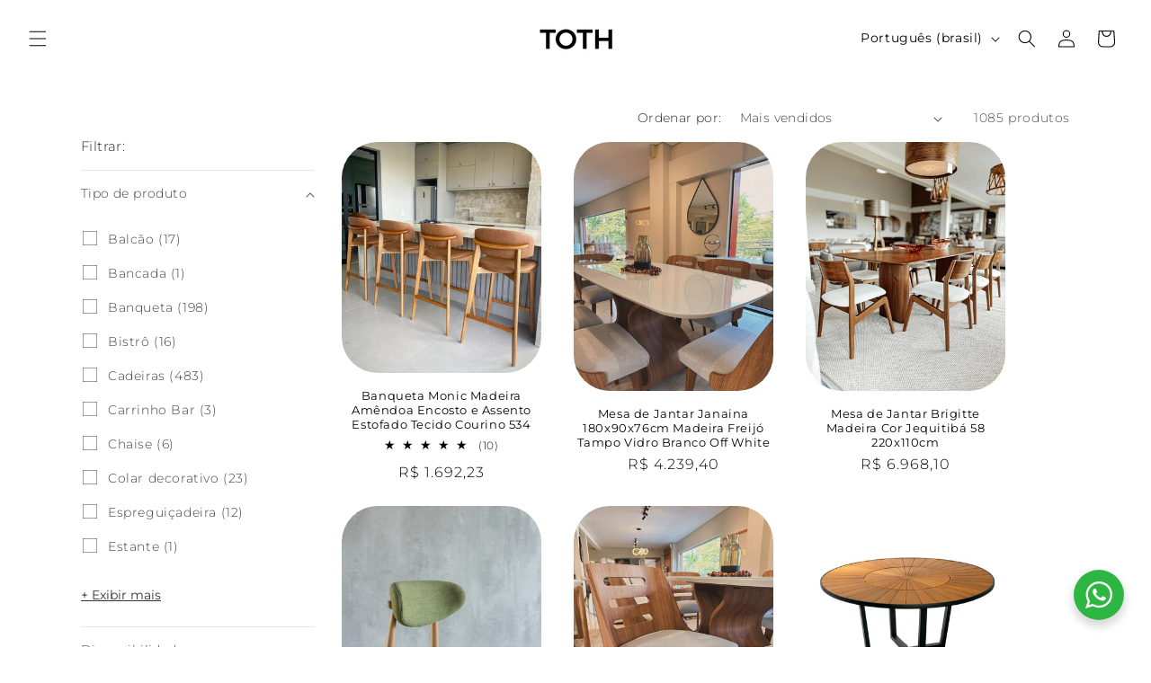

--- FILE ---
content_type: text/html; charset=utf-8
request_url: https://www.tothmoveis.com.br/collections/moderno
body_size: 56176
content:
<!doctype html>
<html class="js" lang="pt-BR">



  
  <head>


<!-- Google Tag Manager -->
<script>(function(w,d,s,l,i){w[l]=w[l]||[];w[l].push({'gtm.start':
new Date().getTime(),event:'gtm.js'});var f=d.getElementsByTagName(s)[0],
j=d.createElement(s),dl=l!='dataLayer'?'&l='+l:'';j.async=true;j.src=
'https://www.googletagmanager.com/gtm.js?id='+i+dl;f.parentNode.insertBefore(j,f);
})(window,document,'script','dataLayer','GTM-KB4Z9GF');</script>
<!-- End Google Tag Manager -->



<!-- INICIO DO PIXEL BOTÃO WHATSAPP PÁGINA DO PRODUTO -->



<!-- FIM DO PIXEL BOTÃO WHATSAPP PÁGINA DO PRODUTO -->



<!-- INICIO DO BLOCO APPLICATION/LD+JSON -->


<script type="application/ld+json">
{
  "@context": "https://schema.org",
  "@graph": [
    {
      "@type": "Organization",
      "@id": "https://www.tothmoveis.com.br/#organization",
      "name": "Toth Móveis",
      "url": "https://www.tothmoveis.com.br",
      "logo": {
        "@type": "ImageObject",
        "url": "https://cdn.shopify.com/s/files/1/0649/2510/6388/files/LOGO-TOTH-1080x1080-BRANCO.png?v=1662229897",
        "width": 1080,
        "height": 1080
      },
      "description": "Loja de Móveis e E-commerce de alto padrão e design autoral, especializado em curadoria de luxo.",
      "foundingDate": "2010",
      "founder": {
        "@type": "Person",
        "name": "Valter Junior Toth Franco",
        "jobTitle": "CEO & Founder",
        "url": "https://www.linkedin.com/in/valter-toth/",
        "sameAs": [
          "https://www.linkedin.com/in/valter-toth/"
        ]
      },
      "contactPoint": {
        "@type": "ContactPoint",
        "telephone": "+55-18-99671-4293",
        "contactType": "customer service",
        "email": "contato@tothmoveis.com.br",
        "areaServed": "BR",
        "availableLanguage": ["Portuguese", "English"]
      },
      "sameAs": [
        "https://www.instagram.com/tothmoveis",
        "https://www.facebook.com/tothmoveis",
        "https://br.pinterest.com/tothmoveis/",
        "https://www.youtube.com/tothmoveis",
        "https://www.tiktok.com/@tothmoveis"
      ]
    },
    {
      "@type": "WebSite",
      "@id": "https://www.tothmoveis.com.br/#website",
      "url": "https://www.tothmoveis.com.br",
      "name": "Toth Móveis",
      "publisher": {
        "@id": "https://www.tothmoveis.com.br/#organization"
      },
      "potentialAction": {
        "@type": "SearchAction",
        "target": "https://www.tothmoveis.com.br/search?q={search_term_string}",
        "query-input": "required name=search_term_string"
      }
    },
    {
      "@type": "LocalBusiness",
      "parentOrganization": {
        "@id": "https://www.tothmoveis.com.br/#organization"
      },
      "name": "Toth Móveis – Presidente Prudente",
      "image": "https://cdn.shopify.com/s/files/1/0649/2510/6388/files/LOGO-TOTH-MOVEIS-0_583b9e66-e741-48b6-85e6-4d18fa0db58a.png?v=1666187090",
      "address": {
        "@type": "PostalAddress",
        "streetAddress": "Av. da Saudade, 1351 - Cidade Universitária",
        "addressLocality": "Presidente Prudente",
        "addressRegion": "SP",
        "postalCode": "19050-310",
        "addressCountry": "BR"
      },
      "telephone": "+55 18 99671-4293",
      "openingHours": "Mo-Fr 09:00-18:00",
      "priceRange": "$$$"
    },
    {
      "@type": "LocalBusiness",
      "parentOrganization": {
        "@id": "https://www.tothmoveis.com.br/#organization"
      },
      "name": "Toth Móveis – Álvares Machado",
      "address": {
        "@type": "PostalAddress",
        "streetAddress": "Estrada Vereador Jose Molina, km 1",
        "addressLocality": "Alvares Machado",
        "addressRegion": "SP",
        "postalCode": "19160-000",
        "addressCountry": "BR"
      },
      "telephone": "+55 18 99671-4293",
      "openingHours": "Mo-Fr 09:00-18:00",
      "priceRange": "$$$"
    }
  ]
}
</script>


<!-- FIM DO BLOCO APPLICATION/LD+JSON -->



    

    
    <meta charset="utf-8">
    <meta http-equiv="X-UA-Compatible" content="IE=edge">
    <meta name="viewport" content="width=device-width,initial-scale=1">
    <meta name="theme-color" content="">


    <link rel="canonical" href="https://www.tothmoveis.com.br/collections/moderno">

    


    
<link rel="icon" type="image/png" href="//www.tothmoveis.com.br/cdn/shop/files/LOGO-TOTH-MOVEIS-FAVICON.png?crop=center&height=32&v=1656018032&width=32"><link rel="preconnect" href="https://fonts.shopifycdn.com" crossorigin><title>
      Moderno
 &ndash; Toth Móveis</title>

    

    

<meta property="og:site_name" content="Toth Móveis">
<meta property="og:url" content="https://www.tothmoveis.com.br/collections/moderno">
<meta property="og:title" content="Moderno">
<meta property="og:type" content="website">
<meta property="og:description" content="A Melhor Loja de Móveis da Fábrica em Presidente Prudente, São Paulo. Móveis p/ Casa e Jardim, Área Externa e Interna. Sala de Jantar, Estar, Cozinha, Quarto, Varanda Gourmet. Temos Ombrelone, Espreguiçadeira, Sofá Retrátil, Poltronas, Mesa, Cadeira, Tapete, Banqueta, Bistrô, Rack, Balcão, Aparador, Cristaleira."><meta property="og:image" content="http://www.tothmoveis.com.br/cdn/shop/collections/Photo_Dec_07_2022_11_59_12_AM.jpg?v=1681525753">
  <meta property="og:image:secure_url" content="https://www.tothmoveis.com.br/cdn/shop/collections/Photo_Dec_07_2022_11_59_12_AM.jpg?v=1681525753">
  <meta property="og:image:width" content="768">
  <meta property="og:image:height" content="1024"><meta name="twitter:card" content="summary_large_image">
<meta name="twitter:title" content="Moderno">
<meta name="twitter:description" content="A Melhor Loja de Móveis da Fábrica em Presidente Prudente, São Paulo. Móveis p/ Casa e Jardim, Área Externa e Interna. Sala de Jantar, Estar, Cozinha, Quarto, Varanda Gourmet. Temos Ombrelone, Espreguiçadeira, Sofá Retrátil, Poltronas, Mesa, Cadeira, Tapete, Banqueta, Bistrô, Rack, Balcão, Aparador, Cristaleira.">


    <script src="//www.tothmoveis.com.br/cdn/shop/t/20/assets/constants.js?v=132983761750457495441764079082" defer="defer"></script>
    <script src="//www.tothmoveis.com.br/cdn/shop/t/20/assets/pubsub.js?v=25310214064522200911764079082" defer="defer"></script>
    <script src="//www.tothmoveis.com.br/cdn/shop/t/20/assets/global.js?v=184345515105158409801764079082" defer="defer"></script>
    <script src="//www.tothmoveis.com.br/cdn/shop/t/20/assets/details-disclosure.js?v=13653116266235556501764079082" defer="defer"></script>
    <script src="//www.tothmoveis.com.br/cdn/shop/t/20/assets/details-modal.js?v=25581673532751508451764079082" defer="defer"></script>
    <script src="//www.tothmoveis.com.br/cdn/shop/t/20/assets/search-form.js?v=133129549252120666541764079082" defer="defer"></script><script src="//www.tothmoveis.com.br/cdn/shop/t/20/assets/animations.js?v=88693664871331136111764079082" defer="defer"></script><script>window.performance && window.performance.mark && window.performance.mark('shopify.content_for_header.start');</script><meta name="google-site-verification" content="7vT3t_0R_YZ8NNC9MpcHWkjfdJ0QJluuQVTIB2pymMY">
<meta name="facebook-domain-verification" content="u2cqvnjhjkwr5j8gpkprus9u11afgl">
<meta name="facebook-domain-verification" content="c84zca077dlsde08n9zxkswlrdy2hb">
<meta name="facebook-domain-verification" content="dq7euvaulq6p1itjtv9kirybdqsiw2">
<meta name="facebook-domain-verification" content="gpx0fy49h7emh8pvy9jtju7abxo1qj">
<meta id="shopify-digital-wallet" name="shopify-digital-wallet" content="/64925106388/digital_wallets/dialog">
<link rel="alternate" type="application/atom+xml" title="Feed" href="/collections/moderno.atom" />
<link rel="next" href="/collections/moderno?page=2">
<link rel="alternate" hreflang="x-default" href="https://www.tothmoveis.com.br/collections/moderno">
<link rel="alternate" hreflang="pt" href="https://www.tothmoveis.com.br/collections/moderno">
<link rel="alternate" hreflang="en" href="https://www.tothmoveis.com.br/en/collections/moderno">
<link rel="alternate" hreflang="es" href="https://www.tothmoveis.com.br/es/collections/moderno">
<link rel="alternate" type="application/json+oembed" href="https://www.tothmoveis.com.br/collections/moderno.oembed">
<script async="async" src="/checkouts/internal/preloads.js?locale=pt-BR"></script>
<script id="shopify-features" type="application/json">{"accessToken":"5c2759b3c6c4cef3775b415cc3c1f0a0","betas":["rich-media-storefront-analytics"],"domain":"www.tothmoveis.com.br","predictiveSearch":true,"shopId":64925106388,"locale":"pt-br"}</script>
<script>var Shopify = Shopify || {};
Shopify.shop = "tothmoveis.myshopify.com";
Shopify.locale = "pt-BR";
Shopify.currency = {"active":"BRL","rate":"1.0"};
Shopify.country = "BR";
Shopify.theme = {"name":"Cópia de Cópia atualizada de Dawn - 15.0.2","id":156904194260,"schema_name":"Dawn","schema_version":"15.3.0","theme_store_id":887,"role":"main"};
Shopify.theme.handle = "null";
Shopify.theme.style = {"id":null,"handle":null};
Shopify.cdnHost = "www.tothmoveis.com.br/cdn";
Shopify.routes = Shopify.routes || {};
Shopify.routes.root = "/";</script>
<script type="module">!function(o){(o.Shopify=o.Shopify||{}).modules=!0}(window);</script>
<script>!function(o){function n(){var o=[];function n(){o.push(Array.prototype.slice.apply(arguments))}return n.q=o,n}var t=o.Shopify=o.Shopify||{};t.loadFeatures=n(),t.autoloadFeatures=n()}(window);</script>
<script id="shop-js-analytics" type="application/json">{"pageType":"collection"}</script>
<script defer="defer" async type="module" src="//www.tothmoveis.com.br/cdn/shopifycloud/shop-js/modules/v2/client.init-shop-cart-sync_Rd2MozZh.pt-BR.esm.js"></script>
<script defer="defer" async type="module" src="//www.tothmoveis.com.br/cdn/shopifycloud/shop-js/modules/v2/chunk.common_Bl7cq5VU.esm.js"></script>
<script type="module">
  await import("//www.tothmoveis.com.br/cdn/shopifycloud/shop-js/modules/v2/client.init-shop-cart-sync_Rd2MozZh.pt-BR.esm.js");
await import("//www.tothmoveis.com.br/cdn/shopifycloud/shop-js/modules/v2/chunk.common_Bl7cq5VU.esm.js");

  window.Shopify.SignInWithShop?.initShopCartSync?.({"fedCMEnabled":true,"windoidEnabled":true});

</script>
<script>(function() {
  var isLoaded = false;
  function asyncLoad() {
    if (isLoaded) return;
    isLoaded = true;
    var urls = ["https:\/\/cdn.shopify.com\/s\/files\/1\/0649\/2510\/6388\/t\/1\/assets\/globo.menu.init.js?v=1657649742\u0026shop=tothmoveis.myshopify.com","https:\/\/sbzstag.cirkleinc.com\/?shop=tothmoveis.myshopify.com"];
    for (var i = 0; i < urls.length; i++) {
      var s = document.createElement('script');
      s.type = 'text/javascript';
      s.async = true;
      s.src = urls[i];
      var x = document.getElementsByTagName('script')[0];
      x.parentNode.insertBefore(s, x);
    }
  };
  if(window.attachEvent) {
    window.attachEvent('onload', asyncLoad);
  } else {
    window.addEventListener('load', asyncLoad, false);
  }
})();</script>
<script id="__st">var __st={"a":64925106388,"offset":-10800,"reqid":"39f0b0f8-ad01-4b1a-918b-d78c05f0d1de-1768820198","pageurl":"www.tothmoveis.com.br\/collections\/moderno","u":"fad280593099","p":"collection","rtyp":"collection","rid":411863679188};</script>
<script>window.ShopifyPaypalV4VisibilityTracking = true;</script>
<script id="captcha-bootstrap">!function(){'use strict';const t='contact',e='account',n='new_comment',o=[[t,t],['blogs',n],['comments',n],[t,'customer']],c=[[e,'customer_login'],[e,'guest_login'],[e,'recover_customer_password'],[e,'create_customer']],r=t=>t.map((([t,e])=>`form[action*='/${t}']:not([data-nocaptcha='true']) input[name='form_type'][value='${e}']`)).join(','),a=t=>()=>t?[...document.querySelectorAll(t)].map((t=>t.form)):[];function s(){const t=[...o],e=r(t);return a(e)}const i='password',u='form_key',d=['recaptcha-v3-token','g-recaptcha-response','h-captcha-response',i],f=()=>{try{return window.sessionStorage}catch{return}},m='__shopify_v',_=t=>t.elements[u];function p(t,e,n=!1){try{const o=window.sessionStorage,c=JSON.parse(o.getItem(e)),{data:r}=function(t){const{data:e,action:n}=t;return t[m]||n?{data:e,action:n}:{data:t,action:n}}(c);for(const[e,n]of Object.entries(r))t.elements[e]&&(t.elements[e].value=n);n&&o.removeItem(e)}catch(o){console.error('form repopulation failed',{error:o})}}const l='form_type',E='cptcha';function T(t){t.dataset[E]=!0}const w=window,h=w.document,L='Shopify',v='ce_forms',y='captcha';let A=!1;((t,e)=>{const n=(g='f06e6c50-85a8-45c8-87d0-21a2b65856fe',I='https://cdn.shopify.com/shopifycloud/storefront-forms-hcaptcha/ce_storefront_forms_captcha_hcaptcha.v1.5.2.iife.js',D={infoText:'Protegido por hCaptcha',privacyText:'Privacidade',termsText:'Termos'},(t,e,n)=>{const o=w[L][v],c=o.bindForm;if(c)return c(t,g,e,D).then(n);var r;o.q.push([[t,g,e,D],n]),r=I,A||(h.body.append(Object.assign(h.createElement('script'),{id:'captcha-provider',async:!0,src:r})),A=!0)});var g,I,D;w[L]=w[L]||{},w[L][v]=w[L][v]||{},w[L][v].q=[],w[L][y]=w[L][y]||{},w[L][y].protect=function(t,e){n(t,void 0,e),T(t)},Object.freeze(w[L][y]),function(t,e,n,w,h,L){const[v,y,A,g]=function(t,e,n){const i=e?o:[],u=t?c:[],d=[...i,...u],f=r(d),m=r(i),_=r(d.filter((([t,e])=>n.includes(e))));return[a(f),a(m),a(_),s()]}(w,h,L),I=t=>{const e=t.target;return e instanceof HTMLFormElement?e:e&&e.form},D=t=>v().includes(t);t.addEventListener('submit',(t=>{const e=I(t);if(!e)return;const n=D(e)&&!e.dataset.hcaptchaBound&&!e.dataset.recaptchaBound,o=_(e),c=g().includes(e)&&(!o||!o.value);(n||c)&&t.preventDefault(),c&&!n&&(function(t){try{if(!f())return;!function(t){const e=f();if(!e)return;const n=_(t);if(!n)return;const o=n.value;o&&e.removeItem(o)}(t);const e=Array.from(Array(32),(()=>Math.random().toString(36)[2])).join('');!function(t,e){_(t)||t.append(Object.assign(document.createElement('input'),{type:'hidden',name:u})),t.elements[u].value=e}(t,e),function(t,e){const n=f();if(!n)return;const o=[...t.querySelectorAll(`input[type='${i}']`)].map((({name:t})=>t)),c=[...d,...o],r={};for(const[a,s]of new FormData(t).entries())c.includes(a)||(r[a]=s);n.setItem(e,JSON.stringify({[m]:1,action:t.action,data:r}))}(t,e)}catch(e){console.error('failed to persist form',e)}}(e),e.submit())}));const S=(t,e)=>{t&&!t.dataset[E]&&(n(t,e.some((e=>e===t))),T(t))};for(const o of['focusin','change'])t.addEventListener(o,(t=>{const e=I(t);D(e)&&S(e,y())}));const B=e.get('form_key'),M=e.get(l),P=B&&M;t.addEventListener('DOMContentLoaded',(()=>{const t=y();if(P)for(const e of t)e.elements[l].value===M&&p(e,B);[...new Set([...A(),...v().filter((t=>'true'===t.dataset.shopifyCaptcha))])].forEach((e=>S(e,t)))}))}(h,new URLSearchParams(w.location.search),n,t,e,['guest_login'])})(!0,!0)}();</script>
<script integrity="sha256-4kQ18oKyAcykRKYeNunJcIwy7WH5gtpwJnB7kiuLZ1E=" data-source-attribution="shopify.loadfeatures" defer="defer" src="//www.tothmoveis.com.br/cdn/shopifycloud/storefront/assets/storefront/load_feature-a0a9edcb.js" crossorigin="anonymous"></script>
<script data-source-attribution="shopify.dynamic_checkout.dynamic.init">var Shopify=Shopify||{};Shopify.PaymentButton=Shopify.PaymentButton||{isStorefrontPortableWallets:!0,init:function(){window.Shopify.PaymentButton.init=function(){};var t=document.createElement("script");t.src="https://www.tothmoveis.com.br/cdn/shopifycloud/portable-wallets/latest/portable-wallets.pt-br.js",t.type="module",document.head.appendChild(t)}};
</script>
<script data-source-attribution="shopify.dynamic_checkout.buyer_consent">
  function portableWalletsHideBuyerConsent(e){var t=document.getElementById("shopify-buyer-consent"),n=document.getElementById("shopify-subscription-policy-button");t&&n&&(t.classList.add("hidden"),t.setAttribute("aria-hidden","true"),n.removeEventListener("click",e))}function portableWalletsShowBuyerConsent(e){var t=document.getElementById("shopify-buyer-consent"),n=document.getElementById("shopify-subscription-policy-button");t&&n&&(t.classList.remove("hidden"),t.removeAttribute("aria-hidden"),n.addEventListener("click",e))}window.Shopify?.PaymentButton&&(window.Shopify.PaymentButton.hideBuyerConsent=portableWalletsHideBuyerConsent,window.Shopify.PaymentButton.showBuyerConsent=portableWalletsShowBuyerConsent);
</script>
<script data-source-attribution="shopify.dynamic_checkout.cart.bootstrap">document.addEventListener("DOMContentLoaded",(function(){function t(){return document.querySelector("shopify-accelerated-checkout-cart, shopify-accelerated-checkout")}if(t())Shopify.PaymentButton.init();else{new MutationObserver((function(e,n){t()&&(Shopify.PaymentButton.init(),n.disconnect())})).observe(document.body,{childList:!0,subtree:!0})}}));
</script>
<script id="sections-script" data-sections="header" defer="defer" src="//www.tothmoveis.com.br/cdn/shop/t/20/compiled_assets/scripts.js?v=11519"></script>
<script>window.performance && window.performance.mark && window.performance.mark('shopify.content_for_header.end');</script>


    <style data-shopify>
      @font-face {
  font-family: Montserrat;
  font-weight: 300;
  font-style: normal;
  font-display: swap;
  src: url("//www.tothmoveis.com.br/cdn/fonts/montserrat/montserrat_n3.29e699231893fd243e1620595067294bb067ba2a.woff2") format("woff2"),
       url("//www.tothmoveis.com.br/cdn/fonts/montserrat/montserrat_n3.64ed56f012a53c08a49d49bd7e0c8d2f46119150.woff") format("woff");
}

      @font-face {
  font-family: Montserrat;
  font-weight: 700;
  font-style: normal;
  font-display: swap;
  src: url("//www.tothmoveis.com.br/cdn/fonts/montserrat/montserrat_n7.3c434e22befd5c18a6b4afadb1e3d77c128c7939.woff2") format("woff2"),
       url("//www.tothmoveis.com.br/cdn/fonts/montserrat/montserrat_n7.5d9fa6e2cae713c8fb539a9876489d86207fe957.woff") format("woff");
}

      @font-face {
  font-family: Montserrat;
  font-weight: 300;
  font-style: italic;
  font-display: swap;
  src: url("//www.tothmoveis.com.br/cdn/fonts/montserrat/montserrat_i3.9cfee8ab0b9b229ed9a7652dff7d786e45a01df2.woff2") format("woff2"),
       url("//www.tothmoveis.com.br/cdn/fonts/montserrat/montserrat_i3.68df04ba4494b4612ed6f9bf46b6c06246fa2fa4.woff") format("woff");
}

      @font-face {
  font-family: Montserrat;
  font-weight: 700;
  font-style: italic;
  font-display: swap;
  src: url("//www.tothmoveis.com.br/cdn/fonts/montserrat/montserrat_i7.a0d4a463df4f146567d871890ffb3c80408e7732.woff2") format("woff2"),
       url("//www.tothmoveis.com.br/cdn/fonts/montserrat/montserrat_i7.f6ec9f2a0681acc6f8152c40921d2a4d2e1a2c78.woff") format("woff");
}

      @font-face {
  font-family: Montserrat;
  font-weight: 400;
  font-style: normal;
  font-display: swap;
  src: url("//www.tothmoveis.com.br/cdn/fonts/montserrat/montserrat_n4.81949fa0ac9fd2021e16436151e8eaa539321637.woff2") format("woff2"),
       url("//www.tothmoveis.com.br/cdn/fonts/montserrat/montserrat_n4.a6c632ca7b62da89c3594789ba828388aac693fe.woff") format("woff");
}


      
        :root,
        .color-scheme-1 {
          --color-background: 255,255,255;
        
          --gradient-background: #ffffff;
        

        

        --color-foreground: 0,0,0;
        --color-background-contrast: 191,191,191;
        --color-shadow: 18,18,18;
        --color-button: 0,0,0;
        --color-button-text: 255,255,255;
        --color-secondary-button: 255,255,255;
        --color-secondary-button-text: 18,18,18;
        --color-link: 18,18,18;
        --color-badge-foreground: 0,0,0;
        --color-badge-background: 255,255,255;
        --color-badge-border: 0,0,0;
        --payment-terms-background-color: rgb(255 255 255);
      }
      
        
        .color-scheme-2 {
          --color-background: 255,255,255;
        
          --gradient-background: #ffffff;
        

        

        --color-foreground: 0,0,0;
        --color-background-contrast: 191,191,191;
        --color-shadow: 18,18,18;
        --color-button: 36,40,51;
        --color-button-text: 243,243,243;
        --color-secondary-button: 255,255,255;
        --color-secondary-button-text: 18,18,18;
        --color-link: 18,18,18;
        --color-badge-foreground: 0,0,0;
        --color-badge-background: 255,255,255;
        --color-badge-border: 0,0,0;
        --payment-terms-background-color: rgb(255 255 255);
      }
      
        
        .color-scheme-3 {
          --color-background: 36,36,36;
        
          --gradient-background: #242424;
        

        

        --color-foreground: 255,255,255;
        --color-background-contrast: 49,49,49;
        --color-shadow: 18,18,18;
        --color-button: 255,255,255;
        --color-button-text: 0,0,0;
        --color-secondary-button: 36,36,36;
        --color-secondary-button-text: 255,255,255;
        --color-link: 255,255,255;
        --color-badge-foreground: 255,255,255;
        --color-badge-background: 36,36,36;
        --color-badge-border: 255,255,255;
        --payment-terms-background-color: rgb(36 36 36);
      }
      
        
        .color-scheme-4 {
          --color-background: 18,18,18;
        
          --gradient-background: #121212;
        

        

        --color-foreground: 255,255,255;
        --color-background-contrast: 146,146,146;
        --color-shadow: 18,18,18;
        --color-button: 255,255,255;
        --color-button-text: 18,18,18;
        --color-secondary-button: 18,18,18;
        --color-secondary-button-text: 255,255,255;
        --color-link: 255,255,255;
        --color-badge-foreground: 255,255,255;
        --color-badge-background: 18,18,18;
        --color-badge-border: 255,255,255;
        --payment-terms-background-color: rgb(18 18 18);
      }
      
        
        .color-scheme-5 {
          --color-background: 0,0,0;
        
          --gradient-background: #000000;
        

        

        --color-foreground: 255,255,255;
        --color-background-contrast: 128,128,128;
        --color-shadow: 18,18,18;
        --color-button: 255,255,255;
        --color-button-text: 108,108,108;
        --color-secondary-button: 0,0,0;
        --color-secondary-button-text: 255,255,255;
        --color-link: 255,255,255;
        --color-badge-foreground: 255,255,255;
        --color-badge-background: 0,0,0;
        --color-badge-border: 255,255,255;
        --payment-terms-background-color: rgb(0 0 0);
      }
      

      body, .color-scheme-1, .color-scheme-2, .color-scheme-3, .color-scheme-4, .color-scheme-5 {
        color: rgba(var(--color-foreground), 0.75);
        background-color: rgb(var(--color-background));
      }

      :root {
        --font-body-family: Montserrat, sans-serif;
        --font-body-style: normal;
        --font-body-weight: 300;
        --font-body-weight-bold: 600;

        --font-heading-family: Montserrat, sans-serif;
        --font-heading-style: normal;
        --font-heading-weight: 400;

        --font-body-scale: 1.0;
        --font-heading-scale: 1.0;

        --media-padding: px;
        --media-border-opacity: 0.0;
        --media-border-width: 0px;
        --media-radius: 40px;
        --media-shadow-opacity: 0.0;
        --media-shadow-horizontal-offset: 0px;
        --media-shadow-vertical-offset: -40px;
        --media-shadow-blur-radius: 5px;
        --media-shadow-visible: 0;

        --page-width: 120rem;
        --page-width-margin: 0rem;

        --product-card-image-padding: 0.0rem;
        --product-card-corner-radius: 4.0rem;
        --product-card-text-alignment: center;
        --product-card-border-width: 0.0rem;
        --product-card-border-opacity: 0.0;
        --product-card-shadow-opacity: 0.0;
        --product-card-shadow-visible: 0;
        --product-card-shadow-horizontal-offset: 0.0rem;
        --product-card-shadow-vertical-offset: 0.4rem;
        --product-card-shadow-blur-radius: 0.0rem;

        --collection-card-image-padding: 0.0rem;
        --collection-card-corner-radius: 4.0rem;
        --collection-card-text-alignment: center;
        --collection-card-border-width: 0.0rem;
        --collection-card-border-opacity: 0.0;
        --collection-card-shadow-opacity: 0.0;
        --collection-card-shadow-visible: 0;
        --collection-card-shadow-horizontal-offset: 0.0rem;
        --collection-card-shadow-vertical-offset: 0.0rem;
        --collection-card-shadow-blur-radius: 0.0rem;

        --blog-card-image-padding: 0.0rem;
        --blog-card-corner-radius: 4.0rem;
        --blog-card-text-alignment: center;
        --blog-card-border-width: 0.0rem;
        --blog-card-border-opacity: 0.0;
        --blog-card-shadow-opacity: 0.0;
        --blog-card-shadow-visible: 0;
        --blog-card-shadow-horizontal-offset: 0.0rem;
        --blog-card-shadow-vertical-offset: 0.0rem;
        --blog-card-shadow-blur-radius: 0.0rem;

        --badge-corner-radius: 4.0rem;

        --popup-border-width: 1px;
        --popup-border-opacity: 0.1;
        --popup-corner-radius: 40px;
        --popup-shadow-opacity: 0.0;
        --popup-shadow-horizontal-offset: 0px;
        --popup-shadow-vertical-offset: 4px;
        --popup-shadow-blur-radius: 5px;

        --drawer-border-width: 1px;
        --drawer-border-opacity: 0.1;
        --drawer-shadow-opacity: 0.0;
        --drawer-shadow-horizontal-offset: 0px;
        --drawer-shadow-vertical-offset: 4px;
        --drawer-shadow-blur-radius: 5px;

        --spacing-sections-desktop: 0px;
        --spacing-sections-mobile: 0px;

        --grid-desktop-vertical-spacing: 8px;
        --grid-desktop-horizontal-spacing: 36px;
        --grid-mobile-vertical-spacing: 4px;
        --grid-mobile-horizontal-spacing: 18px;

        --text-boxes-border-opacity: 0.1;
        --text-boxes-border-width: 0px;
        --text-boxes-radius: 40px;
        --text-boxes-shadow-opacity: 0.0;
        --text-boxes-shadow-visible: 0;
        --text-boxes-shadow-horizontal-offset: 0px;
        --text-boxes-shadow-vertical-offset: 4px;
        --text-boxes-shadow-blur-radius: 5px;

        --buttons-radius: 40px;
        --buttons-radius-outset: 40px;
        --buttons-border-width: 0px;
        --buttons-border-opacity: 1.0;
        --buttons-shadow-opacity: 0.0;
        --buttons-shadow-visible: 0;
        --buttons-shadow-horizontal-offset: 0px;
        --buttons-shadow-vertical-offset: 4px;
        --buttons-shadow-blur-radius: 5px;
        --buttons-border-offset: 0.3px;

        --inputs-radius: 40px;
        --inputs-border-width: 1px;
        --inputs-border-opacity: 0.55;
        --inputs-shadow-opacity: 0.0;
        --inputs-shadow-horizontal-offset: 0px;
        --inputs-margin-offset: 0px;
        --inputs-shadow-vertical-offset: 4px;
        --inputs-shadow-blur-radius: 5px;
        --inputs-radius-outset: 41px;

        --variant-pills-radius: 40px;
        --variant-pills-border-width: 1px;
        --variant-pills-border-opacity: 0.55;
        --variant-pills-shadow-opacity: 0.0;
        --variant-pills-shadow-horizontal-offset: 0px;
        --variant-pills-shadow-vertical-offset: 4px;
        --variant-pills-shadow-blur-radius: 5px;
      }

      *,
      *::before,
      *::after {
        box-sizing: inherit;
      }

      html {
        box-sizing: border-box;
        font-size: calc(var(--font-body-scale) * 62.5%);
        height: 100%;
      }

      body {
        display: grid;
        grid-template-rows: auto auto 1fr auto;
        grid-template-columns: 100%;
        min-height: 100%;
        margin: 0;
        font-size: 1.5rem;
        letter-spacing: 0.06rem;
        line-height: calc(1 + 0.8 / var(--font-body-scale));
        font-family: var(--font-body-family);
        font-style: var(--font-body-style);
        font-weight: var(--font-body-weight);
      }

      @media screen and (min-width: 750px) {
        body {
          font-size: 1.6rem;
        }
      }
    </style>

    <link href="//www.tothmoveis.com.br/cdn/shop/t/20/assets/base.css?v=84754713417091514991767960951" rel="stylesheet" type="text/css" media="all" />
    <link rel="stylesheet" href="//www.tothmoveis.com.br/cdn/shop/t/20/assets/component-cart-items.css?v=123238115697927560811764079082" media="print" onload="this.media='all'"><link href="//www.tothmoveis.com.br/cdn/shop/t/20/assets/component-cart-drawer.css?v=112801333748515159671764079082" rel="stylesheet" type="text/css" media="all" />
      <link href="//www.tothmoveis.com.br/cdn/shop/t/20/assets/component-cart.css?v=164708765130180853531764079082" rel="stylesheet" type="text/css" media="all" />
      <link href="//www.tothmoveis.com.br/cdn/shop/t/20/assets/component-totals.css?v=15906652033866631521764079082" rel="stylesheet" type="text/css" media="all" />
      <link href="//www.tothmoveis.com.br/cdn/shop/t/20/assets/component-price.css?v=70172745017360139101764079082" rel="stylesheet" type="text/css" media="all" />
      <link href="//www.tothmoveis.com.br/cdn/shop/t/20/assets/component-discounts.css?v=152760482443307489271764079082" rel="stylesheet" type="text/css" media="all" />

      <link rel="preload" as="font" href="//www.tothmoveis.com.br/cdn/fonts/montserrat/montserrat_n3.29e699231893fd243e1620595067294bb067ba2a.woff2" type="font/woff2" crossorigin>
      

      <link rel="preload" as="font" href="//www.tothmoveis.com.br/cdn/fonts/montserrat/montserrat_n4.81949fa0ac9fd2021e16436151e8eaa539321637.woff2" type="font/woff2" crossorigin>
      
<link href="//www.tothmoveis.com.br/cdn/shop/t/20/assets/component-localization-form.css?v=170315343355214948141764079082" rel="stylesheet" type="text/css" media="all" />
      <script src="//www.tothmoveis.com.br/cdn/shop/t/20/assets/localization-form.js?v=144176611646395275351764079082" defer="defer"></script><link
        rel="stylesheet"
        href="//www.tothmoveis.com.br/cdn/shop/t/20/assets/component-predictive-search.css?v=118923337488134913561764079082"
        media="print"
        onload="this.media='all'"
      ><script>
      if (Shopify.designMode) {
        document.documentElement.classList.add('shopify-design-mode');
      }
    </script>





    





    <script type="application/ld+json">
  {
    "@context": "https://schema.org",
    "@type": "CollectionPage",
    "name": "Moderno | Toth Móveis",
    "url": "https://www.tothmoveis.com.br/collections/moderno",
    "description": "Coleção exclusiva Toth Móveis.",
    "mainEntity": {
      "@type": "ItemList",
      "itemListElement": [{
          "@type": "ListItem",
          "position": 1,
          "url": "https://www.tothmoveis.com.br/products/banqueta-monic-madeira-amendoa-encosto-e-assento-estofado-tecido-courino-534",
          "name": "Banqueta Monic Madeira Amêndoa Encosto e Assento Estofado Tecido Courino 534"
        },{
          "@type": "ListItem",
          "position": 2,
          "url": "https://www.tothmoveis.com.br/products/mesa-de-jantar-janaina-180x90x76cm-tampo-vidro-branco-off-white",
          "name": "Mesa de Jantar Janaina 180x90x76cm Madeira Freijó Tampo Vidro Branco Off White"
        },{
          "@type": "ListItem",
          "position": 3,
          "url": "https://www.tothmoveis.com.br/products/mesa-de-jantar-brigitte-220x110cm-madeira-8-lugares",
          "name": "Mesa de Jantar Brigitte Madeira Cor Jequitibá 58 220x110cm"
        },{
          "@type": "ListItem",
          "position": 4,
          "url": "https://www.tothmoveis.com.br/products/cadeira-ana-madeira-60-assento-estofado-tecido-br6001",
          "name": "Cadeira Ana Madeira 60 Assento Estofado Tecido AQ2004"
        },{
          "@type": "ListItem",
          "position": 5,
          "url": "https://www.tothmoveis.com.br/products/cadeira-anita-madeira-freijo-assento-estofado-linho-claro",
          "name": "Cadeira Anita Madeira Freijó Assento Estofado Linho Cru"
        },{
          "@type": "ListItem",
          "position": 6,
          "url": "https://www.tothmoveis.com.br/products/mesa-redonda-paola-160cm-tampo-madeira-com-prato-giratorio-base-aluminio-cor-preta",
          "name": "Mesa Redonda Paola 160cm Tampo Madeira com Prato Giratório Base Alumínio Cor Preta"
        },{
          "@type": "ListItem",
          "position": 7,
          "url": "https://www.tothmoveis.com.br/products/mesa-de-jantar-columbia-madeira-champagne-com-vidro-preto-200x100x78cm-8-lugares",
          "name": "Mesa de Jantar Colúmbia Madeira Champagne com Preto 200x100x78cm - 8 lugares"
        },{
          "@type": "ListItem",
          "position": 8,
          "url": "https://www.tothmoveis.com.br/products/escrivaninha-joy-madeira-111x55x75cm-cor-champagne-com-preto",
          "name": "Escrivaninha Joy Madeira 111x55x75cm cor Champagne com Preto"
        },{
          "@type": "ListItem",
          "position": 9,
          "url": "https://www.tothmoveis.com.br/products/mesa-bistro-redondo-aluminio-ripado-preto-60cm-de-diametro-com-detalhes-corda-nautica-verde-musgo",
          "name": "Bistrô Redondo Alumínio Ripado Preto 60cm de Diâmetro com Detalhes Corda Náutica Verde Musgo"
        },{
          "@type": "ListItem",
          "position": 10,
          "url": "https://www.tothmoveis.com.br/products/cadeira-trace-madeira-e-corda-nautica-cor-areia",
          "name": "Cadeira Traço Madeira e Corda Náutica cor Areia"
        },{
          "@type": "ListItem",
          "position": 11,
          "url": "https://www.tothmoveis.com.br/products/banqueta-horus-estofada-pu-preto",
          "name": "Banqueta Horus Madeira Estofada Facto Preto 1821"
        },{
          "@type": "ListItem",
          "position": 12,
          "url": "https://www.tothmoveis.com.br/products/poltrona-ayra-aluminio-terracota-corda-nautica-e-assento-estofado-tecido-acquablock",
          "name": "Poltrona Ayra Alumínio Terracota Corda Náutica e Assento Estofado Tecido Acquablock"
        },{
          "@type": "ListItem",
          "position": 13,
          "url": "https://www.tothmoveis.com.br/products/mesa-lateral-organica-com-tampo-em-madeira",
          "name": "Mesa Lateral Excêntrica em Madeira"
        },{
          "@type": "ListItem",
          "position": 14,
          "url": "https://www.tothmoveis.com.br/products/mesa-de-jantar-arc-lan-madeira-cinamomo-bn-274x120cm",
          "name": "Mesa de Jantar Arc Lan Madeira Cor Cinamomo 58 274x120cm"
        },{
          "@type": "ListItem",
          "position": 15,
          "url": "https://www.tothmoveis.com.br/products/espreguicadeira-riviera-aluminio-cor-taupe-estofado-tecido-o-buffy-opulent",
          "name": "Espreguiçadeira Riviera Alumínio Fendi Estofado Tecido Acquablcok"
        },{
          "@type": "ListItem",
          "position": 16,
          "url": "https://www.tothmoveis.com.br/products/mesa-redonda-gramado-com-prato-giratorio-180cm-aluminio-cor-preto",
          "name": "Mesa Redonda VOLT com Prato Giratório 180cm Alumínio Cor Preto"
        },{
          "@type": "ListItem",
          "position": 17,
          "url": "https://www.tothmoveis.com.br/products/poltrona-hug-base-giratoria-inox-cor-golden-encosto-e-assento-estofado-tecido-1411a",
          "name": "Poltrona Hug Base Giratória Inox Cor Golden Encosto e Assento Estofado Tecido 1411A"
        },{
          "@type": "ListItem",
          "position": 18,
          "url": "https://www.tothmoveis.com.br/products/carrinho-bar-nascar-inox-cor-golden-vidro-transparente-carvalho-albanizado-92x50x68",
          "name": "Carrinho Bar Nascar Inox Cor Golden Vidro Transparente Carvalho Albanizado 92x50x68cm"
        },{
          "@type": "ListItem",
          "position": 19,
          "url": "https://www.tothmoveis.com.br/products/balcao-antares-oval-laca-fosca-j-155-tampo-vidro-2-00x0-45x0-80-4-portas",
          "name": "Balcão Antares Oval Laca Fosca J-155 200x45x80cm 4 Portas"
        },{
          "@type": "ListItem",
          "position": 20,
          "url": "https://www.tothmoveis.com.br/products/banqueta-turin-madeira-cinamomo-encosto-e-assento-estofado-tecido-109",
          "name": "Banqueta Turim Madeira Nogal Encosto e Assento Estofado Tecido 126"
        }]
    }
  }
  </script>

  <script type="application/ld+json">
  {
    "@context": "https://schema.org",
    "@type": "BreadcrumbList",
    "itemListElement": [
      {
        "@type": "ListItem",
        "position": 1,
        "name": "Início",
        "item": "https://www.tothmoveis.com.br"
      },
      {
        "@type": "ListItem",
        "position": 2,
        "name": "Moderno",
        "item": "https://www.tothmoveis.com.br/collections/moderno"
      }
    ]
  }
  </script>












    
  <!-- BEGIN app block: shopify://apps/judge-me-reviews/blocks/judgeme_core/61ccd3b1-a9f2-4160-9fe9-4fec8413e5d8 --><!-- Start of Judge.me Core -->






<link rel="dns-prefetch" href="https://cdnwidget.judge.me">
<link rel="dns-prefetch" href="https://cdn.judge.me">
<link rel="dns-prefetch" href="https://cdn1.judge.me">
<link rel="dns-prefetch" href="https://api.judge.me">

<script data-cfasync='false' class='jdgm-settings-script'>window.jdgmSettings={"pagination":5,"disable_web_reviews":false,"badge_no_review_text":"Sem avaliações","badge_n_reviews_text":"{{ n }} avaliação/avaliações","badge_star_color":"#ffaa00","hide_badge_preview_if_no_reviews":true,"badge_hide_text":false,"enforce_center_preview_badge":false,"widget_title":"Avaliações de Clientes","widget_open_form_text":"Escrever uma avaliação","widget_close_form_text":"Cancelar avaliação","widget_refresh_page_text":"Atualizar página","widget_summary_text":"Baseado em {{ number_of_reviews }} avaliações","widget_no_review_text":"Seja o primeiro a escrever uma avaliação","widget_name_field_text":"Nome de exibição","widget_verified_name_field_text":"Nome Verificado (público)","widget_name_placeholder_text":"Nome de exibição","widget_required_field_error_text":"Este campo é obrigatório.","widget_email_field_text":"Endereço de email","widget_verified_email_field_text":"Email Verificado (privado, não pode ser editado)","widget_email_placeholder_text":"Seu endereço de email","widget_email_field_error_text":"Por favor, digite um endereço de email válido.","widget_rating_field_text":"Avaliação","widget_review_title_field_text":"Título da Avaliação","widget_review_title_placeholder_text":"Dê um título à sua avaliação","widget_review_body_field_text":"Conteúdo da avaliação","widget_review_body_placeholder_text":"Comece a escrever aqui...","widget_pictures_field_text":"Foto/Vídeo (opcional)","widget_submit_review_text":"Enviar Avaliação","widget_submit_verified_review_text":"Enviar Avaliação Verificada","widget_submit_success_msg_with_auto_publish":"Obrigado! Por favor, atualize a página em alguns momentos para ver sua avaliação. Você pode remover ou editar sua avaliação fazendo login em \u003ca href='https://judge.me/login' target='_blank' rel='nofollow noopener'\u003eJudge.me\u003c/a\u003e","widget_submit_success_msg_no_auto_publish":"Obrigado! Sua avaliação será publicada assim que for aprovada pelo administrador da loja. Você pode remover ou editar sua avaliação fazendo login em \u003ca href='https://judge.me/login' target='_blank' rel='nofollow noopener'\u003eJudge.me\u003c/a\u003e","widget_show_default_reviews_out_of_total_text":"Mostrando {{ n_reviews_shown }} de {{ n_reviews }} avaliações.","widget_show_all_link_text":"Mostrar tudo","widget_show_less_link_text":"Mostrar menos","widget_author_said_text":"{{ reviewer_name }} disse:","widget_days_text":"{{ n }} dias atrás","widget_weeks_text":"{{ n }} semana/semanas atrás","widget_months_text":"{{ n }} mês/meses atrás","widget_years_text":"{{ n }} ano/anos atrás","widget_yesterday_text":"Ontem","widget_today_text":"Hoje","widget_replied_text":"\u003e\u003e {{ shop_name }} respondeu:","widget_read_more_text":"Leia mais","widget_reviewer_name_as_initial":"","widget_rating_filter_color":"#ffba59","widget_rating_filter_see_all_text":"Ver todas as avaliações","widget_sorting_most_recent_text":"Mais Recentes","widget_sorting_highest_rating_text":"Maior Avaliação","widget_sorting_lowest_rating_text":"Menor Avaliação","widget_sorting_with_pictures_text":"Apenas Fotos","widget_sorting_most_helpful_text":"Mais Úteis","widget_open_question_form_text":"Fazer uma pergunta","widget_reviews_subtab_text":"Avaliações","widget_questions_subtab_text":"Perguntas","widget_question_label_text":"Pergunta","widget_answer_label_text":"Resposta","widget_question_placeholder_text":"Escreva sua pergunta aqui","widget_submit_question_text":"Enviar Pergunta","widget_question_submit_success_text":"Obrigado pela sua pergunta! Iremos notificá-lo quando for respondida.","widget_star_color":"#ffaa00","verified_badge_text":"Verificado","verified_badge_bg_color":"","verified_badge_text_color":"","verified_badge_placement":"left-of-reviewer-name","widget_review_max_height":"","widget_hide_border":false,"widget_social_share":false,"widget_thumb":false,"widget_review_location_show":false,"widget_location_format":"country_iso_code","all_reviews_include_out_of_store_products":true,"all_reviews_out_of_store_text":"(fora da loja)","all_reviews_pagination":100,"all_reviews_product_name_prefix_text":"sobre","enable_review_pictures":true,"enable_question_anwser":true,"widget_theme":"","review_date_format":"dd/mm/yyyy","default_sort_method":"most-recent","widget_product_reviews_subtab_text":"Avaliações de Produtos","widget_shop_reviews_subtab_text":"Avaliações da Loja","widget_other_products_reviews_text":"Avaliações para outros produtos","widget_store_reviews_subtab_text":"Avaliações da loja","widget_no_store_reviews_text":"Esta loja ainda não recebeu avaliações","widget_web_restriction_product_reviews_text":"Este produto ainda não recebeu avaliações","widget_no_items_text":"Nenhum item encontrado","widget_show_more_text":"Mostrar mais","widget_write_a_store_review_text":"Escrever uma Avaliação da Loja","widget_other_languages_heading":"Avaliações em Outros Idiomas","widget_translate_review_text":"Traduzir avaliação para {{ language }}","widget_translating_review_text":"Traduzindo...","widget_show_original_translation_text":"Mostrar original ({{ language }})","widget_translate_review_failed_text":"Não foi possível traduzir a avaliação.","widget_translate_review_retry_text":"Tentar novamente","widget_translate_review_try_again_later_text":"Tente novamente mais tarde","show_product_url_for_grouped_product":false,"widget_sorting_pictures_first_text":"Fotos Primeiro","show_pictures_on_all_rev_page_mobile":false,"show_pictures_on_all_rev_page_desktop":false,"floating_tab_hide_mobile_install_preference":false,"floating_tab_button_name":"★ Avaliações","floating_tab_title":"Deixe os clientes falarem por nós","floating_tab_button_color":"","floating_tab_button_background_color":"","floating_tab_url":"","floating_tab_url_enabled":false,"floating_tab_tab_style":"text","all_reviews_text_badge_text":"Os clientes nos avaliam com {{ shop.metafields.judgeme.all_reviews_rating | round: 1 }}/5 com base em {{ shop.metafields.judgeme.all_reviews_count }} avaliações.","all_reviews_text_badge_text_branded_style":"{{ shop.metafields.judgeme.all_reviews_rating | round: 1 }} de 5 estrelas com base em {{ shop.metafields.judgeme.all_reviews_count }} avaliações","is_all_reviews_text_badge_a_link":false,"show_stars_for_all_reviews_text_badge":false,"all_reviews_text_badge_url":"","all_reviews_text_style":"text","all_reviews_text_color_style":"judgeme_brand_color","all_reviews_text_color":"#108474","all_reviews_text_show_jm_brand":true,"featured_carousel_show_header":true,"featured_carousel_title":"Deixe os Clientes Falarem por Nós!","testimonials_carousel_title":"Clientes falam sobre nós","videos_carousel_title":"Histórias reais de clientes","cards_carousel_title":"Clientes falam sobre nós","featured_carousel_count_text":"de {{ n }} avaliações","featured_carousel_add_link_to_all_reviews_page":false,"featured_carousel_url":"","featured_carousel_show_images":true,"featured_carousel_autoslide_interval":5,"featured_carousel_arrows_on_the_sides":false,"featured_carousel_height":250,"featured_carousel_width":80,"featured_carousel_image_size":0,"featured_carousel_image_height":250,"featured_carousel_arrow_color":"#000000","verified_count_badge_style":"vintage","verified_count_badge_orientation":"horizontal","verified_count_badge_color_style":"judgeme_brand_color","verified_count_badge_color":"#108474","is_verified_count_badge_a_link":false,"verified_count_badge_url":"","verified_count_badge_show_jm_brand":true,"widget_rating_preset_default":5,"widget_first_sub_tab":"product-reviews","widget_show_histogram":true,"widget_histogram_use_custom_color":true,"widget_pagination_use_custom_color":true,"widget_star_use_custom_color":true,"widget_verified_badge_use_custom_color":false,"widget_write_review_use_custom_color":false,"picture_reminder_submit_button":"Upload Pictures","enable_review_videos":true,"mute_video_by_default":false,"widget_sorting_videos_first_text":"Vídeos Primeiro","widget_review_pending_text":"Pendente","featured_carousel_items_for_large_screen":3,"social_share_options_order":"Facebook,Twitter","remove_microdata_snippet":true,"disable_json_ld":false,"enable_json_ld_products":false,"preview_badge_show_question_text":false,"preview_badge_no_question_text":"Sem perguntas","preview_badge_n_question_text":"{{ number_of_questions }} pergunta/perguntas","qa_badge_show_icon":false,"qa_badge_icon_color":"#000000","qa_badge_position":"below","remove_judgeme_branding":true,"widget_add_search_bar":false,"widget_search_bar_placeholder":"Pesquisa","widget_sorting_verified_only_text":"Apenas verificados","featured_carousel_theme":"default","featured_carousel_show_rating":true,"featured_carousel_show_title":true,"featured_carousel_show_body":true,"featured_carousel_show_date":false,"featured_carousel_show_reviewer":true,"featured_carousel_show_product":false,"featured_carousel_header_background_color":"#108474","featured_carousel_header_text_color":"#ffffff","featured_carousel_name_product_separator":"reviewed","featured_carousel_full_star_background":"#108474","featured_carousel_empty_star_background":"#dadada","featured_carousel_vertical_theme_background":"#f9fafb","featured_carousel_verified_badge_enable":false,"featured_carousel_verified_badge_color":"#108474","featured_carousel_border_style":"round","featured_carousel_review_line_length_limit":3,"featured_carousel_more_reviews_button_text":"Ler mais avaliações","featured_carousel_view_product_button_text":"Ver produto","all_reviews_page_load_reviews_on":"scroll","all_reviews_page_load_more_text":"Carregar Mais Avaliações","disable_fb_tab_reviews":false,"enable_ajax_cdn_cache":false,"widget_public_name_text":"exibido publicamente como","default_reviewer_name":"John Smith","default_reviewer_name_has_non_latin":true,"widget_reviewer_anonymous":"Anônimo","medals_widget_title":"Medalhas de Avaliação Judge.me","medals_widget_background_color":"#f9fafb","medals_widget_position":"footer_all_pages","medals_widget_border_color":"#f9fafb","medals_widget_verified_text_position":"left","medals_widget_use_monochromatic_version":false,"medals_widget_elements_color":"#108474","show_reviewer_avatar":true,"widget_invalid_yt_video_url_error_text":"Não é uma URL de vídeo do YouTube","widget_max_length_field_error_text":"Por favor, digite no máximo {0} caracteres.","widget_show_country_flag":false,"widget_show_collected_via_shop_app":true,"widget_verified_by_shop_badge_style":"light","widget_verified_by_shop_text":"Verificado pela Loja","widget_show_photo_gallery":true,"widget_load_with_code_splitting":true,"widget_ugc_install_preference":false,"widget_ugc_title":"Feito por Nós, Compartilhado por Você! ","widget_ugc_subtitle":"Marque-nos para ver sua foto em destaque aqui na nossa página.","widget_ugc_arrows_color":"#d5d5d5","widget_ugc_primary_button_text":"Comprar Agora","widget_ugc_primary_button_background_color":"#ffffff","widget_ugc_primary_button_text_color":"#000000","widget_ugc_primary_button_border_width":"0","widget_ugc_primary_button_border_style":"none","widget_ugc_primary_button_border_color":"#000000","widget_ugc_primary_button_border_radius":"25","widget_ugc_secondary_button_text":"Carregar Mais","widget_ugc_secondary_button_background_color":"#ffffff","widget_ugc_secondary_button_text_color":"#000000","widget_ugc_secondary_button_border_width":"2","widget_ugc_secondary_button_border_style":"solid","widget_ugc_secondary_button_border_color":"#000000","widget_ugc_secondary_button_border_radius":"25","widget_ugc_reviews_button_text":"Ver Avaliações","widget_ugc_reviews_button_background_color":"#ffffff","widget_ugc_reviews_button_text_color":"#000000","widget_ugc_reviews_button_border_width":"2","widget_ugc_reviews_button_border_style":"solid","widget_ugc_reviews_button_border_color":"#000000","widget_ugc_reviews_button_border_radius":"25","widget_ugc_reviews_button_link_to":"judgeme-reviews-page","widget_ugc_show_post_date":true,"widget_ugc_max_width":"1080","widget_rating_metafield_value_type":true,"widget_primary_color":"#000000","widget_enable_secondary_color":false,"widget_secondary_color":"#ffffff","widget_summary_average_rating_text":"{{ average_rating }} de 5","widget_media_grid_title":"Fotos e vídeos de clientes","widget_media_grid_see_more_text":"Ver mais","widget_round_style":true,"widget_show_product_medals":true,"widget_verified_by_judgeme_text":"Verificado por Judge.me","widget_show_store_medals":true,"widget_verified_by_judgeme_text_in_store_medals":"Verificado por Judge.me","widget_media_field_exceed_quantity_message":"Desculpe, só podemos aceitar {{ max_media }} para uma avaliação.","widget_media_field_exceed_limit_message":"{{ file_name }} é muito grande, por favor selecione um {{ media_type }} menor que {{ size_limit }}MB.","widget_review_submitted_text":"Avaliação Enviada!","widget_question_submitted_text":"Pergunta Enviada!","widget_close_form_text_question":"Cancelar","widget_write_your_answer_here_text":"Escreva sua resposta aqui","widget_enabled_branded_link":true,"widget_show_collected_by_judgeme":true,"widget_reviewer_name_color":"","widget_write_review_text_color":"","widget_write_review_bg_color":"","widget_collected_by_judgeme_text":"coletado por Toth","widget_pagination_type":"standard","widget_load_more_text":"Carregar Mais","widget_load_more_color":"#000000","widget_full_review_text":"Avaliação Completa","widget_read_more_reviews_text":"Ler Mais Avaliações","widget_read_questions_text":"Ler Perguntas","widget_questions_and_answers_text":"Perguntas e Respostas","widget_verified_by_text":"Verificado por","widget_verified_text":"Verificado","widget_number_of_reviews_text":"{{ number_of_reviews }} avaliações","widget_back_button_text":"Voltar","widget_next_button_text":"Próximo","widget_custom_forms_filter_button":"Filtros","custom_forms_style":"vertical","widget_show_review_information":false,"how_reviews_are_collected":"Como as avaliações são coletadas?","widget_show_review_keywords":false,"widget_gdpr_statement":"Como usamos seus dados: Entraremos em contato com você apenas sobre a avaliação que você deixou, e somente se necessário. Ao enviar sua avaliação, você concorda com os \u003ca href='https://judge.me/terms' target='_blank' rel='nofollow noopener'\u003etermos\u003c/a\u003e, \u003ca href='https://judge.me/privacy' target='_blank' rel='nofollow noopener'\u003eprivacidade\u003c/a\u003e e \u003ca href='https://judge.me/content-policy' target='_blank' rel='nofollow noopener'\u003epolíticas de conteúdo\u003c/a\u003e do Judge.me.","widget_multilingual_sorting_enabled":false,"widget_translate_review_content_enabled":false,"widget_translate_review_content_method":"manual","popup_widget_review_selection":"automatically_with_pictures","popup_widget_round_border_style":true,"popup_widget_show_title":true,"popup_widget_show_body":true,"popup_widget_show_reviewer":false,"popup_widget_show_product":true,"popup_widget_show_pictures":true,"popup_widget_use_review_picture":true,"popup_widget_show_on_home_page":true,"popup_widget_show_on_product_page":true,"popup_widget_show_on_collection_page":true,"popup_widget_show_on_cart_page":true,"popup_widget_position":"bottom_left","popup_widget_first_review_delay":5,"popup_widget_duration":5,"popup_widget_interval":5,"popup_widget_review_count":5,"popup_widget_hide_on_mobile":true,"review_snippet_widget_round_border_style":true,"review_snippet_widget_card_color":"#FFFFFF","review_snippet_widget_slider_arrows_background_color":"#FFFFFF","review_snippet_widget_slider_arrows_color":"#000000","review_snippet_widget_star_color":"#108474","show_product_variant":false,"all_reviews_product_variant_label_text":"Variante: ","widget_show_verified_branding":false,"widget_ai_summary_title":"Os clientes dizem","widget_ai_summary_disclaimer":"Resumo de avaliações alimentado por IA com base em avaliações recentes de clientes","widget_show_ai_summary":false,"widget_show_ai_summary_bg":false,"widget_show_review_title_input":true,"redirect_reviewers_invited_via_email":"review_widget","request_store_review_after_product_review":false,"request_review_other_products_in_order":false,"review_form_color_scheme":"default","review_form_corner_style":"square","review_form_star_color":{},"review_form_text_color":"#333333","review_form_background_color":"#ffffff","review_form_field_background_color":"#fafafa","review_form_button_color":{},"review_form_button_text_color":"#ffffff","review_form_modal_overlay_color":"#000000","review_content_screen_title_text":"Como você avaliaria este produto?","review_content_introduction_text":"Gostaríamos muito que você compartilhasse um pouco sobre sua experiência.","store_review_form_title_text":"Como você avaliaria esta loja?","store_review_form_introduction_text":"Gostaríamos muito que você compartilhasse um pouco sobre sua experiência.","show_review_guidance_text":true,"one_star_review_guidance_text":"Ruim","five_star_review_guidance_text":"Ótimo","customer_information_screen_title_text":"Sobre você","customer_information_introduction_text":"Por favor, conte-nos mais sobre você.","custom_questions_screen_title_text":"Sua experiência em mais detalhes","custom_questions_introduction_text":"Aqui estão algumas perguntas para nos ajudar a entender melhor sua experiência.","review_submitted_screen_title_text":"Obrigado pela sua avaliação!","review_submitted_screen_thank_you_text":"Estamos processando-a e ela aparecerá na loja em breve.","review_submitted_screen_email_verification_text":"Por favor, confirme seu e-mail clicando no link que acabamos de enviar. Isso nos ajuda a manter as avaliações autênticas.","review_submitted_request_store_review_text":"Gostaria de compartilhar sua experiência de compra conosco?","review_submitted_review_other_products_text":"Gostaria de avaliar estes produtos?","store_review_screen_title_text":"Gostaria de compartilhar sua experiência de compra conosco?","store_review_introduction_text":"Valorizamos seu feedback e usamos para melhorar. Por favor, compartilhe qualquer pensamento ou sugestão que tenha.","reviewer_media_screen_title_picture_text":"Compartilhar uma foto","reviewer_media_introduction_picture_text":"Carregue uma foto para apoiar sua avaliação.","reviewer_media_screen_title_video_text":"Compartilhar um vídeo","reviewer_media_introduction_video_text":"Carregue um vídeo para apoiar sua avaliação.","reviewer_media_screen_title_picture_or_video_text":"Compartilhar uma foto ou vídeo","reviewer_media_introduction_picture_or_video_text":"Carregue uma foto ou vídeo para apoiar sua avaliação.","reviewer_media_youtube_url_text":"Cole seu URL do Youtube aqui","advanced_settings_next_step_button_text":"Próximo","advanced_settings_close_review_button_text":"Fechar","modal_write_review_flow":false,"write_review_flow_required_text":"Obrigatório","write_review_flow_privacy_message_text":"Respeitamos sua privacidade.","write_review_flow_anonymous_text":"Avaliação anônima","write_review_flow_visibility_text":"Não será exibida para outros compradores.","write_review_flow_multiple_selection_help_text":"Selecione quantos quiser","write_review_flow_single_selection_help_text":"Selecione uma opção","write_review_flow_required_field_error_text":"Este campo é obrigatório","write_review_flow_invalid_email_error_text":"Por favor, insira um endereço de e-mail válido","write_review_flow_max_length_error_text":"Máx. {{ max_length }} caracteres.","write_review_flow_media_upload_text":"\u003cb\u003eClique para carregar\u003c/b\u003e ou arraste e solte","write_review_flow_gdpr_statement":"Entraremos em contato apenas sobre sua avaliação, se necessário. Ao enviar sua avaliação, você concorda com nossos \u003ca href='https://judge.me/terms' target='_blank' rel='nofollow noopener'\u003etermos e condições\u003c/a\u003e e \u003ca href='https://judge.me/privacy' target='_blank' rel='nofollow noopener'\u003epolítica de privacidade\u003c/a\u003e.","rating_only_reviews_enabled":false,"show_negative_reviews_help_screen":false,"new_review_flow_help_screen_rating_threshold":3,"negative_review_resolution_screen_title_text":"Conte-nos mais","negative_review_resolution_text":"Sua experiência é importante para nós. Se houve problemas com sua compra, estamos aqui para ajudar. Não hesite em nos contatar, adoraríamos ter a oportunidade de corrigir as coisas.","negative_review_resolution_button_text":"Entre em contato","negative_review_resolution_proceed_with_review_text":"Deixe uma avaliação","negative_review_resolution_subject":"Problema com a compra da {{ shop_name }}.{{ order_name }}","preview_badge_collection_page_install_status":false,"widget_review_custom_css":"","preview_badge_custom_css":"","preview_badge_stars_count":"5-stars","featured_carousel_custom_css":"","floating_tab_custom_css":"","all_reviews_widget_custom_css":"","medals_widget_custom_css":"","verified_badge_custom_css":"","all_reviews_text_custom_css":"","transparency_badges_collected_via_store_invite":false,"transparency_badges_from_another_provider":false,"transparency_badges_collected_from_store_visitor":false,"transparency_badges_collected_by_verified_review_provider":false,"transparency_badges_earned_reward":false,"transparency_badges_collected_via_store_invite_text":"Avaliações coletadas via convite da loja","transparency_badges_from_another_provider_text":"Avaliações coletadas de outro provedor","transparency_badges_collected_from_store_visitor_text":"Avaliações coletadas de um visitante da loja","transparency_badges_written_in_google_text":"Avaliação escrita no Google","transparency_badges_written_in_etsy_text":"Avaliação escrita no Etsy","transparency_badges_written_in_shop_app_text":"Avaliação escrita no Shop App","transparency_badges_earned_reward_text":"Avaliação ganhou uma recompensa para uma compra futura","product_review_widget_per_page":10,"widget_store_review_label_text":"Avaliação da loja","checkout_comment_extension_title_on_product_page":"Customer Comments","checkout_comment_extension_num_latest_comment_show":5,"checkout_comment_extension_format":"name_and_timestamp","checkout_comment_customer_name":"last_initial","checkout_comment_comment_notification":true,"preview_badge_collection_page_install_preference":false,"preview_badge_home_page_install_preference":false,"preview_badge_product_page_install_preference":true,"review_widget_install_preference":"","review_carousel_install_preference":false,"floating_reviews_tab_install_preference":"none","verified_reviews_count_badge_install_preference":false,"all_reviews_text_install_preference":false,"review_widget_best_location":true,"judgeme_medals_install_preference":false,"review_widget_revamp_enabled":false,"review_widget_qna_enabled":false,"review_widget_header_theme":"minimal","review_widget_widget_title_enabled":true,"review_widget_header_text_size":"medium","review_widget_header_text_weight":"regular","review_widget_average_rating_style":"compact","review_widget_bar_chart_enabled":true,"review_widget_bar_chart_type":"numbers","review_widget_bar_chart_style":"standard","review_widget_expanded_media_gallery_enabled":false,"review_widget_reviews_section_theme":"standard","review_widget_image_style":"thumbnails","review_widget_review_image_ratio":"square","review_widget_stars_size":"medium","review_widget_verified_badge":"standard_text","review_widget_review_title_text_size":"medium","review_widget_review_text_size":"medium","review_widget_review_text_length":"medium","review_widget_number_of_columns_desktop":3,"review_widget_carousel_transition_speed":5,"review_widget_custom_questions_answers_display":"always","review_widget_button_text_color":"#FFFFFF","review_widget_text_color":"#000000","review_widget_lighter_text_color":"#7B7B7B","review_widget_corner_styling":"soft","review_widget_review_word_singular":"avaliação","review_widget_review_word_plural":"avaliações","review_widget_voting_label":"Útil?","review_widget_shop_reply_label":"Resposta de {{ shop_name }}:","review_widget_filters_title":"Filtros","qna_widget_question_word_singular":"Pergunta","qna_widget_question_word_plural":"Perguntas","qna_widget_answer_reply_label":"Resposta de {{ answerer_name }}:","qna_content_screen_title_text":"Pergunte sobre este produto","qna_widget_question_required_field_error_text":"Por favor, insira sua pergunta.","qna_widget_flow_gdpr_statement":"Entraremos em contato apenas sobre sua pergunta, se necessário. Ao enviar sua pergunta, você concorda com nossos \u003ca href='https://judge.me/terms' target='_blank' rel='nofollow noopener'\u003etermos e condições\u003c/a\u003e e \u003ca href='https://judge.me/privacy' target='_blank' rel='nofollow noopener'\u003epolítica de privacidade\u003c/a\u003e.","qna_widget_question_submitted_text":"Obrigado por sua pergunta!","qna_widget_close_form_text_question":"Fechar","qna_widget_question_submit_success_text":"Vamos notificá-lo por e-mail quando respondermos sua pergunta.","all_reviews_widget_v2025_enabled":false,"all_reviews_widget_v2025_header_theme":"default","all_reviews_widget_v2025_widget_title_enabled":true,"all_reviews_widget_v2025_header_text_size":"medium","all_reviews_widget_v2025_header_text_weight":"regular","all_reviews_widget_v2025_average_rating_style":"compact","all_reviews_widget_v2025_bar_chart_enabled":true,"all_reviews_widget_v2025_bar_chart_type":"numbers","all_reviews_widget_v2025_bar_chart_style":"standard","all_reviews_widget_v2025_expanded_media_gallery_enabled":false,"all_reviews_widget_v2025_show_store_medals":true,"all_reviews_widget_v2025_show_photo_gallery":true,"all_reviews_widget_v2025_show_review_keywords":false,"all_reviews_widget_v2025_show_ai_summary":false,"all_reviews_widget_v2025_show_ai_summary_bg":false,"all_reviews_widget_v2025_add_search_bar":false,"all_reviews_widget_v2025_default_sort_method":"most-recent","all_reviews_widget_v2025_reviews_per_page":10,"all_reviews_widget_v2025_reviews_section_theme":"default","all_reviews_widget_v2025_image_style":"thumbnails","all_reviews_widget_v2025_review_image_ratio":"square","all_reviews_widget_v2025_stars_size":"medium","all_reviews_widget_v2025_verified_badge":"bold_badge","all_reviews_widget_v2025_review_title_text_size":"medium","all_reviews_widget_v2025_review_text_size":"medium","all_reviews_widget_v2025_review_text_length":"medium","all_reviews_widget_v2025_number_of_columns_desktop":3,"all_reviews_widget_v2025_carousel_transition_speed":5,"all_reviews_widget_v2025_custom_questions_answers_display":"always","all_reviews_widget_v2025_show_product_variant":false,"all_reviews_widget_v2025_show_reviewer_avatar":true,"all_reviews_widget_v2025_reviewer_name_as_initial":"","all_reviews_widget_v2025_review_location_show":false,"all_reviews_widget_v2025_location_format":"","all_reviews_widget_v2025_show_country_flag":false,"all_reviews_widget_v2025_verified_by_shop_badge_style":"light","all_reviews_widget_v2025_social_share":false,"all_reviews_widget_v2025_social_share_options_order":"Facebook,Twitter,LinkedIn,Pinterest","all_reviews_widget_v2025_pagination_type":"standard","all_reviews_widget_v2025_button_text_color":"#FFFFFF","all_reviews_widget_v2025_text_color":"#000000","all_reviews_widget_v2025_lighter_text_color":"#7B7B7B","all_reviews_widget_v2025_corner_styling":"soft","all_reviews_widget_v2025_title":"Avaliações de clientes","all_reviews_widget_v2025_ai_summary_title":"Os clientes dizem sobre esta loja","all_reviews_widget_v2025_no_review_text":"Seja o primeiro a escrever uma avaliação","platform":"shopify","branding_url":"https://app.judge.me/reviews","branding_text":"Desenvolvido por Judge.me","locale":"en","reply_name":"Toth Móveis","widget_version":"3.0","footer":true,"autopublish":true,"review_dates":false,"enable_custom_form":false,"shop_locale":"pt","enable_multi_locales_translations":false,"show_review_title_input":true,"review_verification_email_status":"always","can_be_branded":false,"reply_name_text":"Toth Móveis"};</script> <style class='jdgm-settings-style'>﻿.jdgm-xx{left:0}:root{--jdgm-primary-color: #000;--jdgm-secondary-color: rgba(0,0,0,0.1);--jdgm-star-color: #fa0;--jdgm-write-review-text-color: white;--jdgm-write-review-bg-color: #000000;--jdgm-paginate-color: #000000;--jdgm-border-radius: 10;--jdgm-reviewer-name-color: #000000}.jdgm-histogram__bar-content{background-color:#ffba59}.jdgm-rev[data-verified-buyer=true] .jdgm-rev__icon.jdgm-rev__icon:after,.jdgm-rev__buyer-badge.jdgm-rev__buyer-badge{color:white;background-color:#000}.jdgm-review-widget--small .jdgm-gallery.jdgm-gallery .jdgm-gallery__thumbnail-link:nth-child(8) .jdgm-gallery__thumbnail-wrapper.jdgm-gallery__thumbnail-wrapper:before{content:"Ver mais"}@media only screen and (min-width: 768px){.jdgm-gallery.jdgm-gallery .jdgm-gallery__thumbnail-link:nth-child(8) .jdgm-gallery__thumbnail-wrapper.jdgm-gallery__thumbnail-wrapper:before{content:"Ver mais"}}.jdgm-preview-badge .jdgm-star.jdgm-star{color:#ffaa00}.jdgm-prev-badge[data-average-rating='0.00']{display:none !important}.jdgm-rev .jdgm-rev__timestamp,.jdgm-quest .jdgm-rev__timestamp,.jdgm-carousel-item__timestamp{display:none !important}.jdgm-author-all-initials{display:none !important}.jdgm-author-last-initial{display:none !important}.jdgm-rev-widg__title{visibility:hidden}.jdgm-rev-widg__summary-text{visibility:hidden}.jdgm-prev-badge__text{visibility:hidden}.jdgm-rev__prod-link-prefix:before{content:'sobre'}.jdgm-rev__variant-label:before{content:'Variante: '}.jdgm-rev__out-of-store-text:before{content:'(fora da loja)'}@media only screen and (min-width: 768px){.jdgm-rev__pics .jdgm-rev_all-rev-page-picture-separator,.jdgm-rev__pics .jdgm-rev__product-picture{display:none}}@media only screen and (max-width: 768px){.jdgm-rev__pics .jdgm-rev_all-rev-page-picture-separator,.jdgm-rev__pics .jdgm-rev__product-picture{display:none}}.jdgm-preview-badge[data-template="collection"]{display:none !important}.jdgm-preview-badge[data-template="index"]{display:none !important}.jdgm-verified-count-badget[data-from-snippet="true"]{display:none !important}.jdgm-carousel-wrapper[data-from-snippet="true"]{display:none !important}.jdgm-all-reviews-text[data-from-snippet="true"]{display:none !important}.jdgm-medals-section[data-from-snippet="true"]{display:none !important}.jdgm-ugc-media-wrapper[data-from-snippet="true"]{display:none !important}.jdgm-rev__transparency-badge[data-badge-type="review_collected_via_store_invitation"]{display:none !important}.jdgm-rev__transparency-badge[data-badge-type="review_collected_from_another_provider"]{display:none !important}.jdgm-rev__transparency-badge[data-badge-type="review_collected_from_store_visitor"]{display:none !important}.jdgm-rev__transparency-badge[data-badge-type="review_written_in_etsy"]{display:none !important}.jdgm-rev__transparency-badge[data-badge-type="review_written_in_google_business"]{display:none !important}.jdgm-rev__transparency-badge[data-badge-type="review_written_in_shop_app"]{display:none !important}.jdgm-rev__transparency-badge[data-badge-type="review_earned_for_future_purchase"]{display:none !important}.jdgm-review-snippet-widget .jdgm-rev-snippet-widget__cards-container .jdgm-rev-snippet-card{border-radius:8px;background:#fff}.jdgm-review-snippet-widget .jdgm-rev-snippet-widget__cards-container .jdgm-rev-snippet-card__rev-rating .jdgm-star{color:#108474}.jdgm-review-snippet-widget .jdgm-rev-snippet-widget__prev-btn,.jdgm-review-snippet-widget .jdgm-rev-snippet-widget__next-btn{border-radius:50%;background:#fff}.jdgm-review-snippet-widget .jdgm-rev-snippet-widget__prev-btn>svg,.jdgm-review-snippet-widget .jdgm-rev-snippet-widget__next-btn>svg{fill:#000}.jdgm-full-rev-modal.rev-snippet-widget .jm-mfp-container .jm-mfp-content,.jdgm-full-rev-modal.rev-snippet-widget .jm-mfp-container .jdgm-full-rev__icon,.jdgm-full-rev-modal.rev-snippet-widget .jm-mfp-container .jdgm-full-rev__pic-img,.jdgm-full-rev-modal.rev-snippet-widget .jm-mfp-container .jdgm-full-rev__reply{border-radius:8px}.jdgm-full-rev-modal.rev-snippet-widget .jm-mfp-container .jdgm-full-rev[data-verified-buyer="true"] .jdgm-full-rev__icon::after{border-radius:8px}.jdgm-full-rev-modal.rev-snippet-widget .jm-mfp-container .jdgm-full-rev .jdgm-rev__buyer-badge{border-radius:calc( 8px / 2 )}.jdgm-full-rev-modal.rev-snippet-widget .jm-mfp-container .jdgm-full-rev .jdgm-full-rev__replier::before{content:'Toth Móveis'}.jdgm-full-rev-modal.rev-snippet-widget .jm-mfp-container .jdgm-full-rev .jdgm-full-rev__product-button{border-radius:calc( 8px * 6 )}
</style> <style class='jdgm-settings-style'></style>

  
  
  
  <style class='jdgm-miracle-styles'>
  @-webkit-keyframes jdgm-spin{0%{-webkit-transform:rotate(0deg);-ms-transform:rotate(0deg);transform:rotate(0deg)}100%{-webkit-transform:rotate(359deg);-ms-transform:rotate(359deg);transform:rotate(359deg)}}@keyframes jdgm-spin{0%{-webkit-transform:rotate(0deg);-ms-transform:rotate(0deg);transform:rotate(0deg)}100%{-webkit-transform:rotate(359deg);-ms-transform:rotate(359deg);transform:rotate(359deg)}}@font-face{font-family:'JudgemeStar';src:url("[data-uri]") format("woff");font-weight:normal;font-style:normal}.jdgm-star{font-family:'JudgemeStar';display:inline !important;text-decoration:none !important;padding:0 4px 0 0 !important;margin:0 !important;font-weight:bold;opacity:1;-webkit-font-smoothing:antialiased;-moz-osx-font-smoothing:grayscale}.jdgm-star:hover{opacity:1}.jdgm-star:last-of-type{padding:0 !important}.jdgm-star.jdgm--on:before{content:"\e000"}.jdgm-star.jdgm--off:before{content:"\e001"}.jdgm-star.jdgm--half:before{content:"\e002"}.jdgm-widget *{margin:0;line-height:1.4;-webkit-box-sizing:border-box;-moz-box-sizing:border-box;box-sizing:border-box;-webkit-overflow-scrolling:touch}.jdgm-hidden{display:none !important;visibility:hidden !important}.jdgm-temp-hidden{display:none}.jdgm-spinner{width:40px;height:40px;margin:auto;border-radius:50%;border-top:2px solid #eee;border-right:2px solid #eee;border-bottom:2px solid #eee;border-left:2px solid #ccc;-webkit-animation:jdgm-spin 0.8s infinite linear;animation:jdgm-spin 0.8s infinite linear}.jdgm-prev-badge{display:block !important}

</style>


  
  
   


<script data-cfasync='false' class='jdgm-script'>
!function(e){window.jdgm=window.jdgm||{},jdgm.CDN_HOST="https://cdnwidget.judge.me/",jdgm.CDN_HOST_ALT="https://cdn2.judge.me/cdn/widget_frontend/",jdgm.API_HOST="https://api.judge.me/",jdgm.CDN_BASE_URL="https://cdn.shopify.com/extensions/019bc7fe-07a5-7fc5-85e3-4a4175980733/judgeme-extensions-296/assets/",
jdgm.docReady=function(d){(e.attachEvent?"complete"===e.readyState:"loading"!==e.readyState)?
setTimeout(d,0):e.addEventListener("DOMContentLoaded",d)},jdgm.loadCSS=function(d,t,o,a){
!o&&jdgm.loadCSS.requestedUrls.indexOf(d)>=0||(jdgm.loadCSS.requestedUrls.push(d),
(a=e.createElement("link")).rel="stylesheet",a.class="jdgm-stylesheet",a.media="nope!",
a.href=d,a.onload=function(){this.media="all",t&&setTimeout(t)},e.body.appendChild(a))},
jdgm.loadCSS.requestedUrls=[],jdgm.loadJS=function(e,d){var t=new XMLHttpRequest;
t.onreadystatechange=function(){4===t.readyState&&(Function(t.response)(),d&&d(t.response))},
t.open("GET",e),t.onerror=function(){if(e.indexOf(jdgm.CDN_HOST)===0&&jdgm.CDN_HOST_ALT!==jdgm.CDN_HOST){var f=e.replace(jdgm.CDN_HOST,jdgm.CDN_HOST_ALT);jdgm.loadJS(f,d)}},t.send()},jdgm.docReady((function(){(window.jdgmLoadCSS||e.querySelectorAll(
".jdgm-widget, .jdgm-all-reviews-page").length>0)&&(jdgmSettings.widget_load_with_code_splitting?
parseFloat(jdgmSettings.widget_version)>=3?jdgm.loadCSS(jdgm.CDN_HOST+"widget_v3/base.css"):
jdgm.loadCSS(jdgm.CDN_HOST+"widget/base.css"):jdgm.loadCSS(jdgm.CDN_HOST+"shopify_v2.css"),
jdgm.loadJS(jdgm.CDN_HOST+"loa"+"der.js"))}))}(document);
</script>
<noscript><link rel="stylesheet" type="text/css" media="all" href="https://cdnwidget.judge.me/shopify_v2.css"></noscript>

<!-- BEGIN app snippet: theme_fix_tags --><script>
  (function() {
    var jdgmThemeFixes = null;
    if (!jdgmThemeFixes) return;
    var thisThemeFix = jdgmThemeFixes[Shopify.theme.id];
    if (!thisThemeFix) return;

    if (thisThemeFix.html) {
      document.addEventListener("DOMContentLoaded", function() {
        var htmlDiv = document.createElement('div');
        htmlDiv.classList.add('jdgm-theme-fix-html');
        htmlDiv.innerHTML = thisThemeFix.html;
        document.body.append(htmlDiv);
      });
    };

    if (thisThemeFix.css) {
      var styleTag = document.createElement('style');
      styleTag.classList.add('jdgm-theme-fix-style');
      styleTag.innerHTML = thisThemeFix.css;
      document.head.append(styleTag);
    };

    if (thisThemeFix.js) {
      var scriptTag = document.createElement('script');
      scriptTag.classList.add('jdgm-theme-fix-script');
      scriptTag.innerHTML = thisThemeFix.js;
      document.head.append(scriptTag);
    };
  })();
</script>
<!-- END app snippet -->
<!-- End of Judge.me Core -->



<!-- END app block --><!-- BEGIN app block: shopify://apps/rt-disable-right-click/blocks/app-embed/1a6da957-7246-46b1-9660-2fac7e573a37 --><script>
  window.roarJs = window.roarJs || {};
  roarJs.ProtectorConfig = {
    metafields: {
      shop: "tothmoveis.myshopify.com",
      settings: {"enabled":"1","param":{"image":"1","text":"1","keyboard":"1","alert":"1","alert_duration":"3","print":"1","legal":"1"},"texts":{"alert":"Conteúdo Protegido!","print":"Não é permitido copiar o conteúdo desta página.","legal_header":"** ATENÇÃO **","legal_footer":"Por favor, saia deste site imediatamente!","legal_body":"Todo o conteúdo deste site, incluindo imagens, arquivos e vídeos são de propriedade da Toth Móveis.\r\n\r\nQualquer tentativa de copiar este conteúdo e utilizá-lo sem o consentimento da Toth Móveis pode resultar em um processo legal contra você."},"mobile":{"image":"1","text":"1"},"only1":"true"},
      moneyFormat: "R$ {{amount_with_comma_separator}}"
    }
  }
</script>

<script src='https://cdn.shopify.com/extensions/019b3f8c-4deb-7edd-a77f-1462a1c4ebfc/protector-2/assets/protector.js' defer></script>


<!-- END app block --><script src="https://cdn.shopify.com/extensions/019bc7fe-07a5-7fc5-85e3-4a4175980733/judgeme-extensions-296/assets/loader.js" type="text/javascript" defer="defer"></script>
<script src="https://cdn.shopify.com/extensions/cfc76123-b24f-4e9a-a1dc-585518796af7/forms-2294/assets/shopify-forms-loader.js" type="text/javascript" defer="defer"></script>
<link href="https://cdn.shopify.com/extensions/019b3f8c-4deb-7edd-a77f-1462a1c4ebfc/protector-2/assets/protector.css" rel="stylesheet" type="text/css" media="all">
<link href="https://monorail-edge.shopifysvc.com" rel="dns-prefetch">
<script>(function(){if ("sendBeacon" in navigator && "performance" in window) {try {var session_token_from_headers = performance.getEntriesByType('navigation')[0].serverTiming.find(x => x.name == '_s').description;} catch {var session_token_from_headers = undefined;}var session_cookie_matches = document.cookie.match(/_shopify_s=([^;]*)/);var session_token_from_cookie = session_cookie_matches && session_cookie_matches.length === 2 ? session_cookie_matches[1] : "";var session_token = session_token_from_headers || session_token_from_cookie || "";function handle_abandonment_event(e) {var entries = performance.getEntries().filter(function(entry) {return /monorail-edge.shopifysvc.com/.test(entry.name);});if (!window.abandonment_tracked && entries.length === 0) {window.abandonment_tracked = true;var currentMs = Date.now();var navigation_start = performance.timing.navigationStart;var payload = {shop_id: 64925106388,url: window.location.href,navigation_start,duration: currentMs - navigation_start,session_token,page_type: "collection"};window.navigator.sendBeacon("https://monorail-edge.shopifysvc.com/v1/produce", JSON.stringify({schema_id: "online_store_buyer_site_abandonment/1.1",payload: payload,metadata: {event_created_at_ms: currentMs,event_sent_at_ms: currentMs}}));}}window.addEventListener('pagehide', handle_abandonment_event);}}());</script>
<script id="web-pixels-manager-setup">(function e(e,d,r,n,o){if(void 0===o&&(o={}),!Boolean(null===(a=null===(i=window.Shopify)||void 0===i?void 0:i.analytics)||void 0===a?void 0:a.replayQueue)){var i,a;window.Shopify=window.Shopify||{};var t=window.Shopify;t.analytics=t.analytics||{};var s=t.analytics;s.replayQueue=[],s.publish=function(e,d,r){return s.replayQueue.push([e,d,r]),!0};try{self.performance.mark("wpm:start")}catch(e){}var l=function(){var e={modern:/Edge?\/(1{2}[4-9]|1[2-9]\d|[2-9]\d{2}|\d{4,})\.\d+(\.\d+|)|Firefox\/(1{2}[4-9]|1[2-9]\d|[2-9]\d{2}|\d{4,})\.\d+(\.\d+|)|Chrom(ium|e)\/(9{2}|\d{3,})\.\d+(\.\d+|)|(Maci|X1{2}).+ Version\/(15\.\d+|(1[6-9]|[2-9]\d|\d{3,})\.\d+)([,.]\d+|)( \(\w+\)|)( Mobile\/\w+|) Safari\/|Chrome.+OPR\/(9{2}|\d{3,})\.\d+\.\d+|(CPU[ +]OS|iPhone[ +]OS|CPU[ +]iPhone|CPU IPhone OS|CPU iPad OS)[ +]+(15[._]\d+|(1[6-9]|[2-9]\d|\d{3,})[._]\d+)([._]\d+|)|Android:?[ /-](13[3-9]|1[4-9]\d|[2-9]\d{2}|\d{4,})(\.\d+|)(\.\d+|)|Android.+Firefox\/(13[5-9]|1[4-9]\d|[2-9]\d{2}|\d{4,})\.\d+(\.\d+|)|Android.+Chrom(ium|e)\/(13[3-9]|1[4-9]\d|[2-9]\d{2}|\d{4,})\.\d+(\.\d+|)|SamsungBrowser\/([2-9]\d|\d{3,})\.\d+/,legacy:/Edge?\/(1[6-9]|[2-9]\d|\d{3,})\.\d+(\.\d+|)|Firefox\/(5[4-9]|[6-9]\d|\d{3,})\.\d+(\.\d+|)|Chrom(ium|e)\/(5[1-9]|[6-9]\d|\d{3,})\.\d+(\.\d+|)([\d.]+$|.*Safari\/(?![\d.]+ Edge\/[\d.]+$))|(Maci|X1{2}).+ Version\/(10\.\d+|(1[1-9]|[2-9]\d|\d{3,})\.\d+)([,.]\d+|)( \(\w+\)|)( Mobile\/\w+|) Safari\/|Chrome.+OPR\/(3[89]|[4-9]\d|\d{3,})\.\d+\.\d+|(CPU[ +]OS|iPhone[ +]OS|CPU[ +]iPhone|CPU IPhone OS|CPU iPad OS)[ +]+(10[._]\d+|(1[1-9]|[2-9]\d|\d{3,})[._]\d+)([._]\d+|)|Android:?[ /-](13[3-9]|1[4-9]\d|[2-9]\d{2}|\d{4,})(\.\d+|)(\.\d+|)|Mobile Safari.+OPR\/([89]\d|\d{3,})\.\d+\.\d+|Android.+Firefox\/(13[5-9]|1[4-9]\d|[2-9]\d{2}|\d{4,})\.\d+(\.\d+|)|Android.+Chrom(ium|e)\/(13[3-9]|1[4-9]\d|[2-9]\d{2}|\d{4,})\.\d+(\.\d+|)|Android.+(UC? ?Browser|UCWEB|U3)[ /]?(15\.([5-9]|\d{2,})|(1[6-9]|[2-9]\d|\d{3,})\.\d+)\.\d+|SamsungBrowser\/(5\.\d+|([6-9]|\d{2,})\.\d+)|Android.+MQ{2}Browser\/(14(\.(9|\d{2,})|)|(1[5-9]|[2-9]\d|\d{3,})(\.\d+|))(\.\d+|)|K[Aa][Ii]OS\/(3\.\d+|([4-9]|\d{2,})\.\d+)(\.\d+|)/},d=e.modern,r=e.legacy,n=navigator.userAgent;return n.match(d)?"modern":n.match(r)?"legacy":"unknown"}(),u="modern"===l?"modern":"legacy",c=(null!=n?n:{modern:"",legacy:""})[u],f=function(e){return[e.baseUrl,"/wpm","/b",e.hashVersion,"modern"===e.buildTarget?"m":"l",".js"].join("")}({baseUrl:d,hashVersion:r,buildTarget:u}),m=function(e){var d=e.version,r=e.bundleTarget,n=e.surface,o=e.pageUrl,i=e.monorailEndpoint;return{emit:function(e){var a=e.status,t=e.errorMsg,s=(new Date).getTime(),l=JSON.stringify({metadata:{event_sent_at_ms:s},events:[{schema_id:"web_pixels_manager_load/3.1",payload:{version:d,bundle_target:r,page_url:o,status:a,surface:n,error_msg:t},metadata:{event_created_at_ms:s}}]});if(!i)return console&&console.warn&&console.warn("[Web Pixels Manager] No Monorail endpoint provided, skipping logging."),!1;try{return self.navigator.sendBeacon.bind(self.navigator)(i,l)}catch(e){}var u=new XMLHttpRequest;try{return u.open("POST",i,!0),u.setRequestHeader("Content-Type","text/plain"),u.send(l),!0}catch(e){return console&&console.warn&&console.warn("[Web Pixels Manager] Got an unhandled error while logging to Monorail."),!1}}}}({version:r,bundleTarget:l,surface:e.surface,pageUrl:self.location.href,monorailEndpoint:e.monorailEndpoint});try{o.browserTarget=l,function(e){var d=e.src,r=e.async,n=void 0===r||r,o=e.onload,i=e.onerror,a=e.sri,t=e.scriptDataAttributes,s=void 0===t?{}:t,l=document.createElement("script"),u=document.querySelector("head"),c=document.querySelector("body");if(l.async=n,l.src=d,a&&(l.integrity=a,l.crossOrigin="anonymous"),s)for(var f in s)if(Object.prototype.hasOwnProperty.call(s,f))try{l.dataset[f]=s[f]}catch(e){}if(o&&l.addEventListener("load",o),i&&l.addEventListener("error",i),u)u.appendChild(l);else{if(!c)throw new Error("Did not find a head or body element to append the script");c.appendChild(l)}}({src:f,async:!0,onload:function(){if(!function(){var e,d;return Boolean(null===(d=null===(e=window.Shopify)||void 0===e?void 0:e.analytics)||void 0===d?void 0:d.initialized)}()){var d=window.webPixelsManager.init(e)||void 0;if(d){var r=window.Shopify.analytics;r.replayQueue.forEach((function(e){var r=e[0],n=e[1],o=e[2];d.publishCustomEvent(r,n,o)})),r.replayQueue=[],r.publish=d.publishCustomEvent,r.visitor=d.visitor,r.initialized=!0}}},onerror:function(){return m.emit({status:"failed",errorMsg:"".concat(f," has failed to load")})},sri:function(e){var d=/^sha384-[A-Za-z0-9+/=]+$/;return"string"==typeof e&&d.test(e)}(c)?c:"",scriptDataAttributes:o}),m.emit({status:"loading"})}catch(e){m.emit({status:"failed",errorMsg:(null==e?void 0:e.message)||"Unknown error"})}}})({shopId: 64925106388,storefrontBaseUrl: "https://www.tothmoveis.com.br",extensionsBaseUrl: "https://extensions.shopifycdn.com/cdn/shopifycloud/web-pixels-manager",monorailEndpoint: "https://monorail-edge.shopifysvc.com/unstable/produce_batch",surface: "storefront-renderer",enabledBetaFlags: ["2dca8a86"],webPixelsConfigList: [{"id":"1299874004","configuration":"{\"tagID\":\"2613395993338\"}","eventPayloadVersion":"v1","runtimeContext":"STRICT","scriptVersion":"18031546ee651571ed29edbe71a3550b","type":"APP","apiClientId":3009811,"privacyPurposes":["ANALYTICS","MARKETING","SALE_OF_DATA"],"dataSharingAdjustments":{"protectedCustomerApprovalScopes":["read_customer_address","read_customer_email","read_customer_name","read_customer_personal_data","read_customer_phone"]}},{"id":"1022329044","configuration":"{\"webPixelName\":\"Judge.me\"}","eventPayloadVersion":"v1","runtimeContext":"STRICT","scriptVersion":"34ad157958823915625854214640f0bf","type":"APP","apiClientId":683015,"privacyPurposes":["ANALYTICS"],"dataSharingAdjustments":{"protectedCustomerApprovalScopes":["read_customer_email","read_customer_name","read_customer_personal_data","read_customer_phone"]}},{"id":"457212116","configuration":"{\"config\":\"{\\\"google_tag_ids\\\":[\\\"AW-730142957\\\",\\\"GT-K5LWDPT\\\"],\\\"target_country\\\":\\\"BR\\\",\\\"gtag_events\\\":[{\\\"type\\\":\\\"begin_checkout\\\",\\\"action_label\\\":[\\\"G-FPG8FBVP9X\\\",\\\"AW-730142957\\\/HjojCL2awMgDEO2xlNwC\\\"]},{\\\"type\\\":\\\"search\\\",\\\"action_label\\\":[\\\"G-FPG8FBVP9X\\\",\\\"AW-730142957\\\/Emo0CLibwMgDEO2xlNwC\\\"]},{\\\"type\\\":\\\"view_item\\\",\\\"action_label\\\":[\\\"G-FPG8FBVP9X\\\",\\\"AW-730142957\\\/83ZECLeawMgDEO2xlNwC\\\",\\\"MC-Z9T11CRT1N\\\",\\\"AW-730142957\\\/ziwXCKSq8JIaEO2xlNwC\\\"]},{\\\"type\\\":\\\"purchase\\\",\\\"action_label\\\":[\\\"G-FPG8FBVP9X\\\",\\\"AW-730142957\\\/M-FcCLSawMgDEO2xlNwC\\\",\\\"MC-Z9T11CRT1N\\\"]},{\\\"type\\\":\\\"page_view\\\",\\\"action_label\\\":[\\\"G-FPG8FBVP9X\\\",\\\"AW-730142957\\\/lWvjCLGawMgDEO2xlNwC\\\",\\\"MC-Z9T11CRT1N\\\"]},{\\\"type\\\":\\\"add_payment_info\\\",\\\"action_label\\\":[\\\"G-FPG8FBVP9X\\\",\\\"AW-730142957\\\/LP0RCLubwMgDEO2xlNwC\\\"]},{\\\"type\\\":\\\"add_to_cart\\\",\\\"action_label\\\":[\\\"G-FPG8FBVP9X\\\",\\\"AW-730142957\\\/zaErCLqawMgDEO2xlNwC\\\",\\\"AW-730142957\\\/C7doCNTGvPcBEO2xlNwC\\\"]}],\\\"enable_monitoring_mode\\\":false}\"}","eventPayloadVersion":"v1","runtimeContext":"OPEN","scriptVersion":"b2a88bafab3e21179ed38636efcd8a93","type":"APP","apiClientId":1780363,"privacyPurposes":[],"dataSharingAdjustments":{"protectedCustomerApprovalScopes":["read_customer_address","read_customer_email","read_customer_name","read_customer_personal_data","read_customer_phone"]}},{"id":"130220244","configuration":"{\"pixel_id\":\"851963738694822\",\"pixel_type\":\"facebook_pixel\"}","eventPayloadVersion":"v1","runtimeContext":"OPEN","scriptVersion":"ca16bc87fe92b6042fbaa3acc2fbdaa6","type":"APP","apiClientId":2329312,"privacyPurposes":["ANALYTICS","MARKETING","SALE_OF_DATA"],"dataSharingAdjustments":{"protectedCustomerApprovalScopes":["read_customer_address","read_customer_email","read_customer_name","read_customer_personal_data","read_customer_phone"]}},{"id":"16679124","configuration":"{\"myshopifyDomain\":\"tothmoveis.myshopify.com\"}","eventPayloadVersion":"v1","runtimeContext":"STRICT","scriptVersion":"23b97d18e2aa74363140dc29c9284e87","type":"APP","apiClientId":2775569,"privacyPurposes":["ANALYTICS","MARKETING","SALE_OF_DATA"],"dataSharingAdjustments":{"protectedCustomerApprovalScopes":["read_customer_address","read_customer_email","read_customer_name","read_customer_phone","read_customer_personal_data"]}},{"id":"shopify-app-pixel","configuration":"{}","eventPayloadVersion":"v1","runtimeContext":"STRICT","scriptVersion":"0450","apiClientId":"shopify-pixel","type":"APP","privacyPurposes":["ANALYTICS","MARKETING"]},{"id":"shopify-custom-pixel","eventPayloadVersion":"v1","runtimeContext":"LAX","scriptVersion":"0450","apiClientId":"shopify-pixel","type":"CUSTOM","privacyPurposes":["ANALYTICS","MARKETING"]}],isMerchantRequest: false,initData: {"shop":{"name":"Toth Móveis","paymentSettings":{"currencyCode":"BRL"},"myshopifyDomain":"tothmoveis.myshopify.com","countryCode":"BR","storefrontUrl":"https:\/\/www.tothmoveis.com.br"},"customer":null,"cart":null,"checkout":null,"productVariants":[],"purchasingCompany":null},},"https://www.tothmoveis.com.br/cdn","fcfee988w5aeb613cpc8e4bc33m6693e112",{"modern":"","legacy":""},{"shopId":"64925106388","storefrontBaseUrl":"https:\/\/www.tothmoveis.com.br","extensionBaseUrl":"https:\/\/extensions.shopifycdn.com\/cdn\/shopifycloud\/web-pixels-manager","surface":"storefront-renderer","enabledBetaFlags":"[\"2dca8a86\"]","isMerchantRequest":"false","hashVersion":"fcfee988w5aeb613cpc8e4bc33m6693e112","publish":"custom","events":"[[\"page_viewed\",{}],[\"collection_viewed\",{\"collection\":{\"id\":\"411863679188\",\"title\":\"Moderno\",\"productVariants\":[{\"price\":{\"amount\":1692.23,\"currencyCode\":\"BRL\"},\"product\":{\"title\":\"Banqueta Monic Madeira Amêndoa Encosto e Assento Estofado Tecido Courino 534\",\"vendor\":\"Heitor\",\"id\":\"8417041711316\",\"untranslatedTitle\":\"Banqueta Monic Madeira Amêndoa Encosto e Assento Estofado Tecido Courino 534\",\"url\":\"\/products\/banqueta-monic-madeira-amendoa-encosto-e-assento-estofado-tecido-courino-534\",\"type\":\"Banqueta\"},\"id\":\"45129408970964\",\"image\":{\"src\":\"\/\/www.tothmoveis.com.br\/cdn\/shop\/files\/banquetamonic534tothmoveis1.jpg?v=1716491650\"},\"sku\":\"HTR10\",\"title\":\"Default Title\",\"untranslatedTitle\":\"Default Title\"},{\"price\":{\"amount\":4239.4,\"currencyCode\":\"BRL\"},\"product\":{\"title\":\"Mesa de Jantar Janaina 180x90x76cm Madeira Freijó Tampo Vidro Branco Off White\",\"vendor\":\"Matrezan\",\"id\":\"8587449827540\",\"untranslatedTitle\":\"Mesa de Jantar Janaina 180x90x76cm Madeira Freijó Tampo Vidro Branco Off White\",\"url\":\"\/products\/mesa-de-jantar-janaina-180x90x76cm-tampo-vidro-branco-off-white\",\"type\":\"Mesas\"},\"id\":\"45531929706708\",\"image\":{\"src\":\"\/\/www.tothmoveis.com.br\/cdn\/shop\/files\/mesajanainatothmoveis2.jpg?v=1723727359\"},\"sku\":\"MTZ1240\",\"title\":\"Default Title\",\"untranslatedTitle\":\"Default Title\"},{\"price\":{\"amount\":6968.1,\"currencyCode\":\"BRL\"},\"product\":{\"title\":\"Mesa de Jantar Brigitte Madeira Cor Jequitibá 58 220x110cm\",\"vendor\":\"Zomer\",\"id\":\"8189282877652\",\"untranslatedTitle\":\"Mesa de Jantar Brigitte Madeira Cor Jequitibá 58 220x110cm\",\"url\":\"\/products\/mesa-de-jantar-brigitte-220x110cm-madeira-8-lugares\",\"type\":\"Mesas\"},\"id\":\"44569260523732\",\"image\":{\"src\":\"\/\/www.tothmoveis.com.br\/cdn\/shop\/files\/Snapinsta.app_427041580_18306534334123377_1265602542067053422_n_1080.jpg?v=1737558928\"},\"sku\":\"ZMR362\",\"title\":\"Default Title\",\"untranslatedTitle\":\"Default Title\"},{\"price\":{\"amount\":1162.8,\"currencyCode\":\"BRL\"},\"product\":{\"title\":\"Cadeira Ana Madeira 60 Assento Estofado Tecido AQ2004\",\"vendor\":\"N Correa\",\"id\":\"8596848607444\",\"untranslatedTitle\":\"Cadeira Ana Madeira 60 Assento Estofado Tecido AQ2004\",\"url\":\"\/products\/cadeira-ana-madeira-60-assento-estofado-tecido-br6001\",\"type\":\"Cadeiras\"},\"id\":\"45561610993876\",\"image\":{\"src\":\"\/\/www.tothmoveis.com.br\/cdn\/shop\/files\/IMG_4658-2.jpg?v=1763411832\"},\"sku\":\"NCR37\",\"title\":\"Default Title\",\"untranslatedTitle\":\"Default Title\"},{\"price\":{\"amount\":1065.9,\"currencyCode\":\"BRL\"},\"product\":{\"title\":\"Cadeira Anita Madeira Freijó Assento Estofado Linho Cru\",\"vendor\":\"Matrezan\",\"id\":\"8587431444692\",\"untranslatedTitle\":\"Cadeira Anita Madeira Freijó Assento Estofado Linho Cru\",\"url\":\"\/products\/cadeira-anita-madeira-freijo-assento-estofado-linho-claro\",\"type\":\"Cadeiras\"},\"id\":\"45531904573652\",\"image\":{\"src\":\"\/\/www.tothmoveis.com.br\/cdn\/shop\/files\/cadeiraanitatothmoveis1.jpg?v=1723726267\"},\"sku\":\"MTZ2592\",\"title\":\"Default Title\",\"untranslatedTitle\":\"Default Title\"},{\"price\":{\"amount\":5840.45,\"currencyCode\":\"BRL\"},\"product\":{\"title\":\"Mesa Redonda Paola 160cm Tampo Madeira com Prato Giratório Base Alumínio Cor Preta\",\"vendor\":\"Kamila\",\"id\":\"8140935856340\",\"untranslatedTitle\":\"Mesa Redonda Paola 160cm Tampo Madeira com Prato Giratório Base Alumínio Cor Preta\",\"url\":\"\/products\/mesa-redonda-paola-160cm-tampo-madeira-com-prato-giratorio-base-aluminio-cor-preta\",\"type\":\"Mesas\"},\"id\":\"44451363455188\",\"image\":{\"src\":\"\/\/www.tothmoveis.com.br\/cdn\/shop\/files\/01.jpg?v=1709320501\"},\"sku\":\"KML01\",\"title\":\"Default Title\",\"untranslatedTitle\":\"Default Title\"},{\"price\":{\"amount\":3788.58,\"currencyCode\":\"BRL\"},\"product\":{\"title\":\"Mesa de Jantar Colúmbia Madeira Champagne com Preto 200x100x78cm - 8 lugares\",\"vendor\":\"Seiva\",\"id\":\"7929323028692\",\"untranslatedTitle\":\"Mesa de Jantar Colúmbia Madeira Champagne com Preto 200x100x78cm - 8 lugares\",\"url\":\"\/products\/mesa-de-jantar-columbia-madeira-champagne-com-vidro-preto-200x100x78cm-8-lugares\",\"type\":\"Mesas\"},\"id\":\"43820462276820\",\"image\":{\"src\":\"\/\/www.tothmoveis.com.br\/cdn\/shop\/files\/MesaColumbia2000ChampagnecomPreto.webp?v=1686841305\"},\"sku\":\"SIV18000\",\"title\":\"Default Title\",\"untranslatedTitle\":\"Default Title\"},{\"price\":{\"amount\":1579.9,\"currencyCode\":\"BRL\"},\"product\":{\"title\":\"Escrivaninha Joy Madeira 111x55x75cm cor Champagne com Preto\",\"vendor\":\"Seiva\",\"id\":\"7928799232212\",\"untranslatedTitle\":\"Escrivaninha Joy Madeira 111x55x75cm cor Champagne com Preto\",\"url\":\"\/products\/escrivaninha-joy-madeira-111x55x75cm-cor-champagne-com-preto\",\"type\":\"Bancada\"},\"id\":\"43818666229972\",\"image\":{\"src\":\"\/\/www.tothmoveis.com.br\/cdn\/shop\/files\/EscrivaninhaJoyChampagnecompespreto.webp?v=1686754132\"},\"sku\":\"SIV202220\",\"title\":\"Default Title\",\"untranslatedTitle\":\"Default Title\"},{\"price\":{\"amount\":1020.0,\"currencyCode\":\"BRL\"},\"product\":{\"title\":\"Bistrô Redondo Alumínio Ripado Preto 60cm de Diâmetro com Detalhes Corda Náutica Verde Musgo\",\"vendor\":\"Decoratta\",\"id\":\"7871778324692\",\"untranslatedTitle\":\"Bistrô Redondo Alumínio Ripado Preto 60cm de Diâmetro com Detalhes Corda Náutica Verde Musgo\",\"url\":\"\/products\/mesa-bistro-redondo-aluminio-ripado-preto-60cm-de-diametro-com-detalhes-corda-nautica-verde-musgo\",\"type\":\"Bistrô\"},\"id\":\"43651709763796\",\"image\":{\"src\":\"\/\/www.tothmoveis.com.br\/cdn\/shop\/products\/5_dd457505-b51c-4f40-93de-827de24cbec7.jpg?v=1677682295\"},\"sku\":null,\"title\":\"Default Title\",\"untranslatedTitle\":\"Default Title\"},{\"price\":{\"amount\":925.3,\"currencyCode\":\"BRL\"},\"product\":{\"title\":\"Cadeira Traço Madeira e Corda Náutica cor Areia\",\"vendor\":\"Espaço Casa e Jardim\",\"id\":\"7891252707540\",\"untranslatedTitle\":\"Cadeira Traço Madeira e Corda Náutica cor Areia\",\"url\":\"\/products\/cadeira-trace-madeira-e-corda-nautica-cor-areia\",\"type\":\"Cadeiras\"},\"id\":\"43715891200212\",\"image\":{\"src\":\"\/\/www.tothmoveis.com.br\/cdn\/shop\/products\/EspacoCasa1440-SFI-Ind.jpg?v=1680836197\"},\"sku\":\"ECJ013\",\"title\":\"Default Title\",\"untranslatedTitle\":\"Default Title\"},{\"price\":{\"amount\":835.67,\"currencyCode\":\"BRL\"},\"product\":{\"title\":\"Banqueta Horus Madeira Estofada Facto Preto 1821\",\"vendor\":\"Ferrati\",\"id\":\"7749132845268\",\"untranslatedTitle\":\"Banqueta Horus Madeira Estofada Facto Preto 1821\",\"url\":\"\/products\/banqueta-horus-estofada-pu-preto\",\"type\":\"Banqueta\"},\"id\":\"43245792395476\",\"image\":{\"src\":\"\/\/www.tothmoveis.com.br\/cdn\/shop\/products\/Banqueta-Horus-Madeira-Factor-Area-Externa-Cozinha-Varanda-Gourmet-Toth-5.jpg?v=1678797903\"},\"sku\":\"FRT17100\",\"title\":\"Default Title\",\"untranslatedTitle\":\"Default Title\"},{\"price\":{\"amount\":6517.78,\"currencyCode\":\"BRL\"},\"product\":{\"title\":\"Poltrona Ayra Alumínio Terracota Corda Náutica e Assento Estofado Tecido Acquablock\",\"vendor\":\"Toth Móveis\",\"id\":\"8913249796308\",\"untranslatedTitle\":\"Poltrona Ayra Alumínio Terracota Corda Náutica e Assento Estofado Tecido Acquablock\",\"url\":\"\/products\/poltrona-ayra-aluminio-terracota-corda-nautica-e-assento-estofado-tecido-acquablock\",\"type\":\"Poltrona\"},\"id\":\"46790207209684\",\"image\":{\"src\":\"\/\/www.tothmoveis.com.br\/cdn\/shop\/files\/Poltrona_Ayra_Alum_nio_Terracota_Corda_N_utica_e_Assento_Estofado_Tecido_Acquablock01.png?v=1756474238\"},\"sku\":null,\"title\":\"Default Title\",\"untranslatedTitle\":\"Default Title\"},{\"price\":{\"amount\":790.0,\"currencyCode\":\"BRL\"},\"product\":{\"title\":\"Mesa Lateral Excêntrica em Madeira\",\"vendor\":\"Showroom\",\"id\":\"9019923529940\",\"untranslatedTitle\":\"Mesa Lateral Excêntrica em Madeira\",\"url\":\"\/products\/mesa-lateral-organica-com-tampo-em-madeira\",\"type\":\"Mesa Lateral\"},\"id\":\"47377032347860\",\"image\":{\"src\":\"\/\/www.tothmoveis.com.br\/cdn\/shop\/files\/mesalateralexcentrica_0394f300-d4be-47fb-9104-b4eaf650bb2e.jpg?v=1766155776\"},\"sku\":null,\"title\":\"Default Title\",\"untranslatedTitle\":\"Default Title\"},{\"price\":{\"amount\":10692.11,\"currencyCode\":\"BRL\"},\"product\":{\"title\":\"Mesa de Jantar Arc Lan Madeira Cor Cinamomo 58 274x120cm\",\"vendor\":\"Zomer\",\"id\":\"8742383321300\",\"untranslatedTitle\":\"Mesa de Jantar Arc Lan Madeira Cor Cinamomo 58 274x120cm\",\"url\":\"\/products\/mesa-de-jantar-arc-lan-madeira-cinamomo-bn-274x120cm\",\"type\":\"Mesas\"},\"id\":\"45997894402260\",\"image\":{\"src\":\"\/\/www.tothmoveis.com.br\/cdn\/shop\/files\/ArcLan_3.jpg?v=1736973739\"},\"sku\":\"ZMR374\",\"title\":\"Default Title\",\"untranslatedTitle\":\"Default Title\"},{\"price\":{\"amount\":4800.0,\"currencyCode\":\"BRL\"},\"product\":{\"title\":\"Espreguiçadeira Riviera Alumínio Fendi Estofado Tecido Acquablcok\",\"vendor\":\"Toth Móveis\",\"id\":\"8720726327508\",\"untranslatedTitle\":\"Espreguiçadeira Riviera Alumínio Fendi Estofado Tecido Acquablcok\",\"url\":\"\/products\/espreguicadeira-riviera-aluminio-cor-taupe-estofado-tecido-o-buffy-opulent\",\"type\":\"Espreguiçadeira\"},\"id\":\"45941159788756\",\"image\":{\"src\":\"\/\/www.tothmoveis.com.br\/cdn\/shop\/files\/LI2403.1-ESPREGUI_cADEIRARIVIERA2.jpg?v=1735236927\"},\"sku\":null,\"title\":\"Default Title\",\"untranslatedTitle\":\"Default Title\"},{\"price\":{\"amount\":7772.54,\"currencyCode\":\"BRL\"},\"product\":{\"title\":\"Mesa Redonda VOLT com Prato Giratório 180cm Alumínio Cor Preto\",\"vendor\":\"Toth Móveis\",\"id\":\"8670374068436\",\"untranslatedTitle\":\"Mesa Redonda VOLT com Prato Giratório 180cm Alumínio Cor Preto\",\"url\":\"\/products\/mesa-redonda-gramado-com-prato-giratorio-180cm-aluminio-cor-preto\",\"type\":\"Mesas\"},\"id\":\"45773433831636\",\"image\":{\"src\":\"\/\/www.tothmoveis.com.br\/cdn\/shop\/files\/MESAGRAMADOCOMGIRATORIOALPRETO01.jpg?v=1730472337\"},\"sku\":\"ALM45\",\"title\":\"Default Title\",\"untranslatedTitle\":\"Default Title\"},{\"price\":{\"amount\":8789.84,\"currencyCode\":\"BRL\"},\"product\":{\"title\":\"Poltrona Hug Base Giratória Inox Cor Golden Encosto e Assento Estofado Tecido 1411A\",\"vendor\":\"Escal\",\"id\":\"8659833553108\",\"untranslatedTitle\":\"Poltrona Hug Base Giratória Inox Cor Golden Encosto e Assento Estofado Tecido 1411A\",\"url\":\"\/products\/poltrona-hug-base-giratoria-inox-cor-golden-encosto-e-assento-estofado-tecido-1411a\",\"type\":\"Poltrona\"},\"id\":\"45733211341012\",\"image\":{\"src\":\"\/\/www.tothmoveis.com.br\/cdn\/shop\/files\/PoltronaHugBaseGiratoriaInoxCorGoldenEncostoeAssentoEstofadoTecido1411ATothMoveis1.jpg?v=1729260863\"},\"sku\":null,\"title\":\"Default Title\",\"untranslatedTitle\":\"Default Title\"},{\"price\":{\"amount\":9211.73,\"currencyCode\":\"BRL\"},\"product\":{\"title\":\"Carrinho Bar Nascar Inox Cor Golden Vidro Transparente Carvalho Albanizado 92x50x68cm\",\"vendor\":\"Escal\",\"id\":\"8659821887700\",\"untranslatedTitle\":\"Carrinho Bar Nascar Inox Cor Golden Vidro Transparente Carvalho Albanizado 92x50x68cm\",\"url\":\"\/products\/carrinho-bar-nascar-inox-cor-golden-vidro-transparente-carvalho-albanizado-92x50x68\",\"type\":\"Carrinho Bar\"},\"id\":\"45733161861332\",\"image\":{\"src\":\"\/\/www.tothmoveis.com.br\/cdn\/shop\/files\/CarrinhoBarNascarInoxCorGoldenVidroTransparenteCarvalhoAlbanizado92x50x68cmTothMoveis1.jpg?v=1729259478\"},\"sku\":\"ECL19\",\"title\":\"Default Title\",\"untranslatedTitle\":\"Default Title\"},{\"price\":{\"amount\":8825.1,\"currencyCode\":\"BRL\"},\"product\":{\"title\":\"Balcão Antares Oval Laca Fosca J-155 200x45x80cm 4 Portas\",\"vendor\":\"Pelinson\",\"id\":\"8653561200852\",\"untranslatedTitle\":\"Balcão Antares Oval Laca Fosca J-155 200x45x80cm 4 Portas\",\"url\":\"\/products\/balcao-antares-oval-laca-fosca-j-155-tampo-vidro-2-00x0-45x0-80-4-portas\",\"type\":\"Balcão\"},\"id\":\"45710366965972\",\"image\":{\"src\":\"\/\/www.tothmoveis.com.br\/cdn\/shop\/files\/Balc_o_Antares_Oval_Laca_Fosca_J-155_200x45x80cm_4_Portas_01.jpg?v=1754916418\"},\"sku\":null,\"title\":\"Default Title\",\"untranslatedTitle\":\"Default Title\"},{\"price\":{\"amount\":1532.63,\"currencyCode\":\"BRL\"},\"product\":{\"title\":\"Banqueta Turim Madeira Nogal Encosto e Assento Estofado Tecido 126\",\"vendor\":\"Pelinson\",\"id\":\"8650685808852\",\"untranslatedTitle\":\"Banqueta Turim Madeira Nogal Encosto e Assento Estofado Tecido 126\",\"url\":\"\/products\/banqueta-turin-madeira-cinamomo-encosto-e-assento-estofado-tecido-109\",\"type\":\"Banqueta\"},\"id\":\"45701260378324\",\"image\":{\"src\":\"\/\/www.tothmoveis.com.br\/cdn\/shop\/files\/BanquetaTurinMadeiraCinamomoEncostoeAssentoEstofadoTecido109TothMoveis1.jpg?v=1728309402\"},\"sku\":\"PLS09\",\"title\":\"Default Title\",\"untranslatedTitle\":\"Default Title\"},{\"price\":{\"amount\":1300.97,\"currencyCode\":\"BRL\"},\"product\":{\"title\":\"Cadeira Diana Madeira 60 Encosto Palha Sextavada Natural Assento Estofado Tecido BR6020\",\"vendor\":\"N Correa\",\"id\":\"8599982932180\",\"untranslatedTitle\":\"Cadeira Diana Madeira 60 Encosto Palha Sextavada Natural Assento Estofado Tecido BR6020\",\"url\":\"\/products\/cadeira-diana-madeira-60-encosto-palha-sextavada-natural-assento-estofado-tecido-br6020\",\"type\":\"Cadeiras\"},\"id\":\"45570099314900\",\"image\":{\"src\":\"\/\/www.tothmoveis.com.br\/cdn\/shop\/files\/CadeiraDianaMadeira60EncostoPalhaSextavadaNaturalAssentoTecidoBR6020TothMoveis.jpg?v=1724803827\"},\"sku\":\"NCR46\",\"title\":\"Default Title\",\"untranslatedTitle\":\"Default Title\"},{\"price\":{\"amount\":1369.33,\"currencyCode\":\"BRL\"},\"product\":{\"title\":\"Banqueta Dior Madeira Assento Estofado Tecido Facto Conhaque 890A\",\"vendor\":\"Diplomata\",\"id\":\"8586146709716\",\"untranslatedTitle\":\"Banqueta Dior Madeira Assento Estofado Tecido Facto Conhaque 890A\",\"url\":\"\/products\/banqueta-dior-madeira-assento-estofado-tecido-facto-conhaque-890a\",\"type\":\"Banqueta\"},\"id\":\"45528319721684\",\"image\":{\"src\":\"\/\/www.tothmoveis.com.br\/cdn\/shop\/files\/banqueta_dior_890A_toth_moveis_2_27122c6d-411b-4482-ac93-8d09670223cb.jpg?v=1723641973\"},\"sku\":\"DPL13\",\"title\":\"Default Title\",\"untranslatedTitle\":\"Default Title\"},{\"price\":{\"amount\":1360.66,\"currencyCode\":\"BRL\"},\"product\":{\"title\":\"Cadeira Monic Madeira Laca Preta Encosto e Assento Estofado Tecido Bucle 566\",\"vendor\":\"Heitor\",\"id\":\"8486692028628\",\"untranslatedTitle\":\"Cadeira Monic Madeira Laca Preta Encosto e Assento Estofado Tecido Bucle 566\",\"url\":\"\/products\/cadeira-monic-madeira-laca-preta-encosto-e-assento-estofado-tecido-bucle-566\",\"type\":\"Cadeiras\"},\"id\":\"45266644467924\",\"image\":{\"src\":\"\/\/www.tothmoveis.com.br\/cdn\/shop\/files\/Snapinsta.app_441903316_18351513535106064_6307722249933852409_n_1080_c6df9545-0b86-465c-b2ec-b8d0537f8477.jpg?v=1718367788\"},\"sku\":\"HTR15\",\"title\":\"Default Title\",\"untranslatedTitle\":\"Default Title\"},{\"price\":{\"amount\":849.47,\"currencyCode\":\"BRL\"},\"product\":{\"title\":\"Mesa de Centro Ampulheta Tampo Madeira Maciça Base Alumínio Cor Preta e Corda Náutica Cor Terracota\",\"vendor\":\"Kamila\",\"id\":\"8425685844180\",\"untranslatedTitle\":\"Mesa de Centro Ampulheta Tampo Madeira Maciça Base Alumínio Cor Preta e Corda Náutica Cor Terracota\",\"url\":\"\/products\/mesa-de-centro-ampulheta-aluminio-cor-preta-e-corda-nautica-cor-terracota\",\"type\":\"Cadeiras\"},\"id\":\"45144910102740\",\"image\":{\"src\":\"\/\/www.tothmoveis.com.br\/cdn\/shop\/files\/mesa_ampulheta_aluminio_corda_nautica_toth_moveis_1.png?v=1716731046\"},\"sku\":\"KML36\",\"title\":\"Default Title\",\"untranslatedTitle\":\"Default Title\"},{\"price\":{\"amount\":1692.23,\"currencyCode\":\"BRL\"},\"product\":{\"title\":\"Banqueta Monic Madeira Amêndoa Encosto e Assento Estofado Tecido Courino Ice 582\",\"vendor\":\"Heitor\",\"id\":\"8417063829716\",\"untranslatedTitle\":\"Banqueta Monic Madeira Amêndoa Encosto e Assento Estofado Tecido Courino Ice 582\",\"url\":\"\/products\/banqueta-monic-madeira-amendoa-encosto-e-assento-estofado-tecido-courino-582\",\"type\":\"Banqueta\"},\"id\":\"45129586901204\",\"image\":{\"src\":\"\/\/www.tothmoveis.com.br\/cdn\/shop\/files\/banquetamonic582tothmoveis1.jpg?v=1716493690\"},\"sku\":\"HTR11\",\"title\":\"Default Title\",\"untranslatedTitle\":\"Default Title\"},{\"price\":{\"amount\":1360.66,\"currencyCode\":\"BRL\"},\"product\":{\"title\":\"Cadeira Monic Madeira Amêndoa Encosto e Assento Estofado Tecido Braque 578\",\"vendor\":\"Heitor\",\"id\":\"8415379914964\",\"untranslatedTitle\":\"Cadeira Monic Madeira Amêndoa Encosto e Assento Estofado Tecido Braque 578\",\"url\":\"\/products\/cadeira-monic-madeira-amendoa-encosto-e-assento-estofado-tecido-578\",\"type\":\"Cadeiras\"},\"id\":\"45126174671060\",\"image\":{\"src\":\"\/\/www.tothmoveis.com.br\/cdn\/shop\/files\/Snapinsta.app_434092441_712692834397844_3595008243363319701_n_1080.jpg?v=1716469331\"},\"sku\":\"HTR06\",\"title\":\"Default Title\",\"untranslatedTitle\":\"Default Title\"},{\"price\":{\"amount\":1360.66,\"currencyCode\":\"BRL\"},\"product\":{\"title\":\"Cadeira Monic Madeira Amêndoa Encosto e Assento Estofado Tecido Courino 534\",\"vendor\":\"Heitor\",\"id\":\"8415215550676\",\"untranslatedTitle\":\"Cadeira Monic Madeira Amêndoa Encosto e Assento Estofado Tecido Courino 534\",\"url\":\"\/products\/cadeira-monic-madeira-amendoa-encosto-e-assento-estofado-tecido-534\",\"type\":\"Cadeiras\"},\"id\":\"45125985009876\",\"image\":{\"src\":\"\/\/www.tothmoveis.com.br\/cdn\/shop\/files\/Snapinsta.app_439358253_1168766347476023_7132257299986656870_n_1080.jpg?v=1716467283\"},\"sku\":\"HTR05\",\"title\":\"Default Title\",\"untranslatedTitle\":\"Default Title\"},{\"price\":{\"amount\":2849.98,\"currencyCode\":\"BRL\"},\"product\":{\"title\":\"Mesa Redonda Arena 140cm Alumínio e Corda Náutica Cor Preta\",\"vendor\":\"Kamila\",\"id\":\"8141477839060\",\"untranslatedTitle\":\"Mesa Redonda Arena 140cm Alumínio e Corda Náutica Cor Preta\",\"url\":\"\/products\/mesa-redonda-arena-140cm-aluminio-e-corda-nautica-cor-preta\",\"type\":\"Mesas\"},\"id\":\"44454021103828\",\"image\":{\"src\":\"\/\/www.tothmoveis.com.br\/cdn\/shop\/files\/22_d34805f8-86c9-45d2-a7eb-8e246b99d4c0.jpg?v=1709392633\"},\"sku\":\"KML32\",\"title\":\"Default Title\",\"untranslatedTitle\":\"Default Title\"},{\"price\":{\"amount\":7231.36,\"currencyCode\":\"BRL\"},\"product\":{\"title\":\"Mesa Redonda Sophia 180cm Tampo Madeira com Prato Giratório Base Alumínio Cor Preta\",\"vendor\":\"Kamila\",\"id\":\"8141382156500\",\"untranslatedTitle\":\"Mesa Redonda Sophia 180cm Tampo Madeira com Prato Giratório Base Alumínio Cor Preta\",\"url\":\"\/products\/mesa-redonda-sophia-180cm-tampo-madeira-com-prato-giratorio-base-aluminio-cor-preta\",\"type\":\"Mesas\"},\"id\":\"44453347950804\",\"image\":{\"src\":\"\/\/www.tothmoveis.com.br\/cdn\/shop\/files\/1_d7d8ae29-3482-4782-80e9-508cd3f1b4b3.png?v=1709384367\"},\"sku\":\"KML21\",\"title\":\"Default Title\",\"untranslatedTitle\":\"Default Title\"},{\"price\":{\"amount\":4254.8,\"currencyCode\":\"BRL\"},\"product\":{\"title\":\"Mesa de Jantar Vegas Madeira Champagne com Preto 140cm - 5 lugares\",\"vendor\":\"Seiva\",\"id\":\"7931689468116\",\"untranslatedTitle\":\"Mesa de Jantar Vegas Madeira Champagne com Preto 140cm - 5 lugares\",\"url\":\"\/products\/mesa-de-jantar-vegas-madeira-champagne-com-preto-130cm-5-lugares\",\"type\":\"Mesas\"},\"id\":\"43827150454996\",\"image\":{\"src\":\"\/\/www.tothmoveis.com.br\/cdn\/shop\/files\/MesaVegas1300ChampagnecomPreto.webp?v=1687375831\"},\"sku\":\"SIV1300\",\"title\":\"Default Title\",\"untranslatedTitle\":\"Default Title\"},{\"price\":{\"amount\":4468.9,\"currencyCode\":\"BRL\"},\"product\":{\"title\":\"Balcão Volga 200x44x80cm cor Champagne com Preto\",\"vendor\":\"Seiva\",\"id\":\"7928210555092\",\"untranslatedTitle\":\"Balcão Volga 200x44x80cm cor Champagne com Preto\",\"url\":\"\/products\/balcao-volga-200x44x80cm-cor-champagne-com-preto\",\"type\":\"Balcão\"},\"id\":\"43817355280596\",\"image\":{\"src\":\"\/\/www.tothmoveis.com.br\/cdn\/shop\/files\/BalcaoVolgaChampagnecomPreto.webp?v=1686684888\"},\"sku\":null,\"title\":\"Default Title\",\"untranslatedTitle\":\"Default Title\"},{\"price\":{\"amount\":4125.9,\"currencyCode\":\"BRL\"},\"product\":{\"title\":\"Mesa de Jantar New Siena Madeira Cor Jequitibá BN 180x90cm\",\"vendor\":\"Zomer\",\"id\":\"7790536982740\",\"untranslatedTitle\":\"Mesa de Jantar New Siena Madeira Cor Jequitibá BN 180x90cm\",\"url\":\"\/products\/mesa-de-jantar-new-siena-200x90cm\",\"type\":\"Mesas\"},\"id\":\"43391431803092\",\"image\":{\"src\":\"\/\/www.tothmoveis.com.br\/cdn\/shop\/files\/Foto_28-11-2022_12_01_27_c18344d0-e5de-4303-9c73-942fd4fe028d.jpg?v=1737561628\"},\"sku\":\"ZMR344180\",\"title\":\"Default Title\",\"untranslatedTitle\":\"Default Title\"},{\"price\":{\"amount\":1108.15,\"currencyCode\":\"BRL\"},\"product\":{\"title\":\"Estante com 4 Prateleiras cor Preta com madeira\",\"vendor\":\"Wil Fama\",\"id\":\"7830836773076\",\"untranslatedTitle\":\"Estante com 4 Prateleiras cor Preta com madeira\",\"url\":\"\/products\/estante-industrial-5-prateleiras-ferro-e-madeira-cor-mel-1\",\"type\":\"Estante\"},\"id\":\"43521453654228\",\"image\":{\"src\":\"\/\/www.tothmoveis.com.br\/cdn\/shop\/products\/SemTitulo-1.jpg?v=1670874539\"},\"sku\":\"WIL4204PT\",\"title\":\"Default Title\",\"untranslatedTitle\":\"Default Title\"},{\"price\":{\"amount\":898.9,\"currencyCode\":\"BRL\"},\"product\":{\"title\":\"Cadeira Traço Madeira e Corda Náutica cor Preta\",\"vendor\":\"Espaço Casa e Jardim\",\"id\":\"7891159384276\",\"untranslatedTitle\":\"Cadeira Traço Madeira e Corda Náutica cor Preta\",\"url\":\"\/products\/cadeira-trace-madeira-e-corda-nautica-cor-preta\",\"type\":\"Cadeiras\"},\"id\":\"43714432106708\",\"image\":{\"src\":\"\/\/www.tothmoveis.com.br\/cdn\/shop\/products\/cadeira-para-cozinha-sem-braco-kit-com-2-trama-jatoba-visto-de-lado_2000x2000_61317c21-ae48-4fe7-8fbb-8ce75732be9e.webp?v=1680812244\"},\"sku\":\"ECJ001\",\"title\":\"Default Title\",\"untranslatedTitle\":\"Default Title\"},{\"price\":{\"amount\":1274.66,\"currencyCode\":\"BRL\"},\"product\":{\"title\":\"Cadeira Star com Braço em Alumínio Cor Fendi Corda Náutica Cor Areia\",\"vendor\":\"Toth Móveis\",\"id\":\"7880124203220\",\"untranslatedTitle\":\"Cadeira Star com Braço em Alumínio Cor Fendi Corda Náutica Cor Areia\",\"url\":\"\/products\/cadeira-star-com-braco-em-aluminio-cor-bege-corda-nautica-cor-bege\",\"type\":\"Cadeiras\"},\"id\":\"43675389788372\",\"image\":{\"src\":\"\/\/www.tothmoveis.com.br\/cdn\/shop\/products\/Poltrona_Kasaleve_-30.jpg?v=1678822969\"},\"sku\":\"FRC118\",\"title\":\"Default Title\",\"untranslatedTitle\":\"Default Title\"},{\"price\":{\"amount\":1168.71,\"currencyCode\":\"BRL\"},\"product\":{\"title\":\"Cadeira Star Alumínio Cor Fendi Corda Náutica Cor Ocre\",\"vendor\":\"Toth Móveis\",\"id\":\"7879467303124\",\"untranslatedTitle\":\"Cadeira Star Alumínio Cor Fendi Corda Náutica Cor Ocre\",\"url\":\"\/products\/cadeira-star-aluminio-cor-fendi-corda-nautica-cor-marsalaggg\",\"type\":\"Cadeiras\"},\"id\":\"43673563824340\",\"image\":{\"src\":\"\/\/www.tothmoveis.com.br\/cdn\/shop\/products\/Cadeira_Kasaleve_-5.jpg?v=1678740412\"},\"sku\":\"FRC111\",\"title\":\"Default Title\",\"untranslatedTitle\":\"Default Title\"}]}}]]"});</script><script>
  window.ShopifyAnalytics = window.ShopifyAnalytics || {};
  window.ShopifyAnalytics.meta = window.ShopifyAnalytics.meta || {};
  window.ShopifyAnalytics.meta.currency = 'BRL';
  var meta = {"products":[{"id":8417041711316,"gid":"gid:\/\/shopify\/Product\/8417041711316","vendor":"Heitor","type":"Banqueta","handle":"banqueta-monic-madeira-amendoa-encosto-e-assento-estofado-tecido-courino-534","variants":[{"id":45129408970964,"price":169223,"name":"Banqueta Monic Madeira Amêndoa Encosto e Assento Estofado Tecido Courino 534","public_title":null,"sku":"HTR10"}],"remote":false},{"id":8587449827540,"gid":"gid:\/\/shopify\/Product\/8587449827540","vendor":"Matrezan","type":"Mesas","handle":"mesa-de-jantar-janaina-180x90x76cm-tampo-vidro-branco-off-white","variants":[{"id":45531929706708,"price":423940,"name":"Mesa de Jantar Janaina 180x90x76cm Madeira Freijó Tampo Vidro Branco Off White","public_title":null,"sku":"MTZ1240"}],"remote":false},{"id":8189282877652,"gid":"gid:\/\/shopify\/Product\/8189282877652","vendor":"Zomer","type":"Mesas","handle":"mesa-de-jantar-brigitte-220x110cm-madeira-8-lugares","variants":[{"id":44569260523732,"price":696810,"name":"Mesa de Jantar Brigitte Madeira Cor Jequitibá 58 220x110cm","public_title":null,"sku":"ZMR362"}],"remote":false},{"id":8596848607444,"gid":"gid:\/\/shopify\/Product\/8596848607444","vendor":"N Correa","type":"Cadeiras","handle":"cadeira-ana-madeira-60-assento-estofado-tecido-br6001","variants":[{"id":45561610993876,"price":116280,"name":"Cadeira Ana Madeira 60 Assento Estofado Tecido AQ2004","public_title":null,"sku":"NCR37"}],"remote":false},{"id":8587431444692,"gid":"gid:\/\/shopify\/Product\/8587431444692","vendor":"Matrezan","type":"Cadeiras","handle":"cadeira-anita-madeira-freijo-assento-estofado-linho-claro","variants":[{"id":45531904573652,"price":106590,"name":"Cadeira Anita Madeira Freijó Assento Estofado Linho Cru","public_title":null,"sku":"MTZ2592"}],"remote":false},{"id":8140935856340,"gid":"gid:\/\/shopify\/Product\/8140935856340","vendor":"Kamila","type":"Mesas","handle":"mesa-redonda-paola-160cm-tampo-madeira-com-prato-giratorio-base-aluminio-cor-preta","variants":[{"id":44451363455188,"price":584045,"name":"Mesa Redonda Paola 160cm Tampo Madeira com Prato Giratório Base Alumínio Cor Preta","public_title":null,"sku":"KML01"}],"remote":false},{"id":7929323028692,"gid":"gid:\/\/shopify\/Product\/7929323028692","vendor":"Seiva","type":"Mesas","handle":"mesa-de-jantar-columbia-madeira-champagne-com-vidro-preto-200x100x78cm-8-lugares","variants":[{"id":43820462276820,"price":378858,"name":"Mesa de Jantar Colúmbia Madeira Champagne com Preto 200x100x78cm - 8 lugares","public_title":null,"sku":"SIV18000"}],"remote":false},{"id":7928799232212,"gid":"gid:\/\/shopify\/Product\/7928799232212","vendor":"Seiva","type":"Bancada","handle":"escrivaninha-joy-madeira-111x55x75cm-cor-champagne-com-preto","variants":[{"id":43818666229972,"price":157990,"name":"Escrivaninha Joy Madeira 111x55x75cm cor Champagne com Preto","public_title":null,"sku":"SIV202220"}],"remote":false},{"id":7871778324692,"gid":"gid:\/\/shopify\/Product\/7871778324692","vendor":"Decoratta","type":"Bistrô","handle":"mesa-bistro-redondo-aluminio-ripado-preto-60cm-de-diametro-com-detalhes-corda-nautica-verde-musgo","variants":[{"id":43651709763796,"price":102000,"name":"Bistrô Redondo Alumínio Ripado Preto 60cm de Diâmetro com Detalhes Corda Náutica Verde Musgo","public_title":null,"sku":null}],"remote":false},{"id":7891252707540,"gid":"gid:\/\/shopify\/Product\/7891252707540","vendor":"Espaço Casa e Jardim","type":"Cadeiras","handle":"cadeira-trace-madeira-e-corda-nautica-cor-areia","variants":[{"id":43715891200212,"price":92530,"name":"Cadeira Traço Madeira e Corda Náutica cor Areia","public_title":null,"sku":"ECJ013"}],"remote":false},{"id":7749132845268,"gid":"gid:\/\/shopify\/Product\/7749132845268","vendor":"Ferrati","type":"Banqueta","handle":"banqueta-horus-estofada-pu-preto","variants":[{"id":43245792395476,"price":83567,"name":"Banqueta Horus Madeira Estofada Facto Preto 1821","public_title":null,"sku":"FRT17100"}],"remote":false},{"id":8913249796308,"gid":"gid:\/\/shopify\/Product\/8913249796308","vendor":"Toth Móveis","type":"Poltrona","handle":"poltrona-ayra-aluminio-terracota-corda-nautica-e-assento-estofado-tecido-acquablock","variants":[{"id":46790207209684,"price":651778,"name":"Poltrona Ayra Alumínio Terracota Corda Náutica e Assento Estofado Tecido Acquablock","public_title":null,"sku":null}],"remote":false},{"id":9019923529940,"gid":"gid:\/\/shopify\/Product\/9019923529940","vendor":"Showroom","type":"Mesa Lateral","handle":"mesa-lateral-organica-com-tampo-em-madeira","variants":[{"id":47377032347860,"price":79000,"name":"Mesa Lateral Excêntrica em Madeira","public_title":null,"sku":null}],"remote":false},{"id":8742383321300,"gid":"gid:\/\/shopify\/Product\/8742383321300","vendor":"Zomer","type":"Mesas","handle":"mesa-de-jantar-arc-lan-madeira-cinamomo-bn-274x120cm","variants":[{"id":45997894402260,"price":1069211,"name":"Mesa de Jantar Arc Lan Madeira Cor Cinamomo 58 274x120cm","public_title":null,"sku":"ZMR374"}],"remote":false},{"id":8720726327508,"gid":"gid:\/\/shopify\/Product\/8720726327508","vendor":"Toth Móveis","type":"Espreguiçadeira","handle":"espreguicadeira-riviera-aluminio-cor-taupe-estofado-tecido-o-buffy-opulent","variants":[{"id":45941159788756,"price":480000,"name":"Espreguiçadeira Riviera Alumínio Fendi Estofado Tecido Acquablcok","public_title":null,"sku":null}],"remote":false},{"id":8670374068436,"gid":"gid:\/\/shopify\/Product\/8670374068436","vendor":"Toth Móveis","type":"Mesas","handle":"mesa-redonda-gramado-com-prato-giratorio-180cm-aluminio-cor-preto","variants":[{"id":45773433831636,"price":777254,"name":"Mesa Redonda VOLT com Prato Giratório 180cm Alumínio Cor Preto","public_title":null,"sku":"ALM45"}],"remote":false},{"id":8659833553108,"gid":"gid:\/\/shopify\/Product\/8659833553108","vendor":"Escal","type":"Poltrona","handle":"poltrona-hug-base-giratoria-inox-cor-golden-encosto-e-assento-estofado-tecido-1411a","variants":[{"id":45733211341012,"price":878984,"name":"Poltrona Hug Base Giratória Inox Cor Golden Encosto e Assento Estofado Tecido 1411A","public_title":null,"sku":null}],"remote":false},{"id":8659821887700,"gid":"gid:\/\/shopify\/Product\/8659821887700","vendor":"Escal","type":"Carrinho Bar","handle":"carrinho-bar-nascar-inox-cor-golden-vidro-transparente-carvalho-albanizado-92x50x68","variants":[{"id":45733161861332,"price":921173,"name":"Carrinho Bar Nascar Inox Cor Golden Vidro Transparente Carvalho Albanizado 92x50x68cm","public_title":null,"sku":"ECL19"}],"remote":false},{"id":8653561200852,"gid":"gid:\/\/shopify\/Product\/8653561200852","vendor":"Pelinson","type":"Balcão","handle":"balcao-antares-oval-laca-fosca-j-155-tampo-vidro-2-00x0-45x0-80-4-portas","variants":[{"id":45710366965972,"price":882510,"name":"Balcão Antares Oval Laca Fosca J-155 200x45x80cm 4 Portas","public_title":null,"sku":null}],"remote":false},{"id":8650685808852,"gid":"gid:\/\/shopify\/Product\/8650685808852","vendor":"Pelinson","type":"Banqueta","handle":"banqueta-turin-madeira-cinamomo-encosto-e-assento-estofado-tecido-109","variants":[{"id":45701260378324,"price":153263,"name":"Banqueta Turim Madeira Nogal Encosto e Assento Estofado Tecido 126","public_title":null,"sku":"PLS09"}],"remote":false},{"id":8599982932180,"gid":"gid:\/\/shopify\/Product\/8599982932180","vendor":"N Correa","type":"Cadeiras","handle":"cadeira-diana-madeira-60-encosto-palha-sextavada-natural-assento-estofado-tecido-br6020","variants":[{"id":45570099314900,"price":130097,"name":"Cadeira Diana Madeira 60 Encosto Palha Sextavada Natural Assento Estofado Tecido BR6020","public_title":null,"sku":"NCR46"}],"remote":false},{"id":8586146709716,"gid":"gid:\/\/shopify\/Product\/8586146709716","vendor":"Diplomata","type":"Banqueta","handle":"banqueta-dior-madeira-assento-estofado-tecido-facto-conhaque-890a","variants":[{"id":45528319721684,"price":136933,"name":"Banqueta Dior Madeira Assento Estofado Tecido Facto Conhaque 890A","public_title":null,"sku":"DPL13"}],"remote":false},{"id":8486692028628,"gid":"gid:\/\/shopify\/Product\/8486692028628","vendor":"Heitor","type":"Cadeiras","handle":"cadeira-monic-madeira-laca-preta-encosto-e-assento-estofado-tecido-bucle-566","variants":[{"id":45266644467924,"price":136066,"name":"Cadeira Monic Madeira Laca Preta Encosto e Assento Estofado Tecido Bucle 566","public_title":null,"sku":"HTR15"}],"remote":false},{"id":8425685844180,"gid":"gid:\/\/shopify\/Product\/8425685844180","vendor":"Kamila","type":"Cadeiras","handle":"mesa-de-centro-ampulheta-aluminio-cor-preta-e-corda-nautica-cor-terracota","variants":[{"id":45144910102740,"price":84947,"name":"Mesa de Centro Ampulheta Tampo Madeira Maciça Base Alumínio Cor Preta e Corda Náutica Cor Terracota","public_title":null,"sku":"KML36"}],"remote":false},{"id":8417063829716,"gid":"gid:\/\/shopify\/Product\/8417063829716","vendor":"Heitor","type":"Banqueta","handle":"banqueta-monic-madeira-amendoa-encosto-e-assento-estofado-tecido-courino-582","variants":[{"id":45129586901204,"price":169223,"name":"Banqueta Monic Madeira Amêndoa Encosto e Assento Estofado Tecido Courino Ice 582","public_title":null,"sku":"HTR11"}],"remote":false},{"id":8415379914964,"gid":"gid:\/\/shopify\/Product\/8415379914964","vendor":"Heitor","type":"Cadeiras","handle":"cadeira-monic-madeira-amendoa-encosto-e-assento-estofado-tecido-578","variants":[{"id":45126174671060,"price":136066,"name":"Cadeira Monic Madeira Amêndoa Encosto e Assento Estofado Tecido Braque 578","public_title":null,"sku":"HTR06"}],"remote":false},{"id":8415215550676,"gid":"gid:\/\/shopify\/Product\/8415215550676","vendor":"Heitor","type":"Cadeiras","handle":"cadeira-monic-madeira-amendoa-encosto-e-assento-estofado-tecido-534","variants":[{"id":45125985009876,"price":136066,"name":"Cadeira Monic Madeira Amêndoa Encosto e Assento Estofado Tecido Courino 534","public_title":null,"sku":"HTR05"}],"remote":false},{"id":8141477839060,"gid":"gid:\/\/shopify\/Product\/8141477839060","vendor":"Kamila","type":"Mesas","handle":"mesa-redonda-arena-140cm-aluminio-e-corda-nautica-cor-preta","variants":[{"id":44454021103828,"price":284998,"name":"Mesa Redonda Arena 140cm Alumínio e Corda Náutica Cor Preta","public_title":null,"sku":"KML32"}],"remote":false},{"id":8141382156500,"gid":"gid:\/\/shopify\/Product\/8141382156500","vendor":"Kamila","type":"Mesas","handle":"mesa-redonda-sophia-180cm-tampo-madeira-com-prato-giratorio-base-aluminio-cor-preta","variants":[{"id":44453347950804,"price":723136,"name":"Mesa Redonda Sophia 180cm Tampo Madeira com Prato Giratório Base Alumínio Cor Preta","public_title":null,"sku":"KML21"}],"remote":false},{"id":7931689468116,"gid":"gid:\/\/shopify\/Product\/7931689468116","vendor":"Seiva","type":"Mesas","handle":"mesa-de-jantar-vegas-madeira-champagne-com-preto-130cm-5-lugares","variants":[{"id":43827150454996,"price":425480,"name":"Mesa de Jantar Vegas Madeira Champagne com Preto 140cm - 5 lugares","public_title":null,"sku":"SIV1300"}],"remote":false},{"id":7928210555092,"gid":"gid:\/\/shopify\/Product\/7928210555092","vendor":"Seiva","type":"Balcão","handle":"balcao-volga-200x44x80cm-cor-champagne-com-preto","variants":[{"id":43817355280596,"price":446890,"name":"Balcão Volga 200x44x80cm cor Champagne com Preto","public_title":null,"sku":null}],"remote":false},{"id":7790536982740,"gid":"gid:\/\/shopify\/Product\/7790536982740","vendor":"Zomer","type":"Mesas","handle":"mesa-de-jantar-new-siena-200x90cm","variants":[{"id":43391431803092,"price":412590,"name":"Mesa de Jantar New Siena Madeira Cor Jequitibá BN 180x90cm","public_title":null,"sku":"ZMR344180"}],"remote":false},{"id":7830836773076,"gid":"gid:\/\/shopify\/Product\/7830836773076","vendor":"Wil Fama","type":"Estante","handle":"estante-industrial-5-prateleiras-ferro-e-madeira-cor-mel-1","variants":[{"id":43521453654228,"price":110815,"name":"Estante com 4 Prateleiras cor Preta com madeira","public_title":null,"sku":"WIL4204PT"}],"remote":false},{"id":7891159384276,"gid":"gid:\/\/shopify\/Product\/7891159384276","vendor":"Espaço Casa e Jardim","type":"Cadeiras","handle":"cadeira-trace-madeira-e-corda-nautica-cor-preta","variants":[{"id":43714432106708,"price":89890,"name":"Cadeira Traço Madeira e Corda Náutica cor Preta","public_title":null,"sku":"ECJ001"}],"remote":false},{"id":7880124203220,"gid":"gid:\/\/shopify\/Product\/7880124203220","vendor":"Toth Móveis","type":"Cadeiras","handle":"cadeira-star-com-braco-em-aluminio-cor-bege-corda-nautica-cor-bege","variants":[{"id":43675389788372,"price":127466,"name":"Cadeira Star com Braço em Alumínio Cor Fendi Corda Náutica Cor Areia","public_title":null,"sku":"FRC118"}],"remote":false},{"id":7879467303124,"gid":"gid:\/\/shopify\/Product\/7879467303124","vendor":"Toth Móveis","type":"Cadeiras","handle":"cadeira-star-aluminio-cor-fendi-corda-nautica-cor-marsalaggg","variants":[{"id":43673563824340,"price":116871,"name":"Cadeira Star Alumínio Cor Fendi Corda Náutica Cor Ocre","public_title":null,"sku":"FRC111"}],"remote":false}],"page":{"pageType":"collection","resourceType":"collection","resourceId":411863679188,"requestId":"39f0b0f8-ad01-4b1a-918b-d78c05f0d1de-1768820198"}};
  for (var attr in meta) {
    window.ShopifyAnalytics.meta[attr] = meta[attr];
  }
</script>
<script class="analytics">
  (function () {
    var customDocumentWrite = function(content) {
      var jquery = null;

      if (window.jQuery) {
        jquery = window.jQuery;
      } else if (window.Checkout && window.Checkout.$) {
        jquery = window.Checkout.$;
      }

      if (jquery) {
        jquery('body').append(content);
      }
    };

    var hasLoggedConversion = function(token) {
      if (token) {
        return document.cookie.indexOf('loggedConversion=' + token) !== -1;
      }
      return false;
    }

    var setCookieIfConversion = function(token) {
      if (token) {
        var twoMonthsFromNow = new Date(Date.now());
        twoMonthsFromNow.setMonth(twoMonthsFromNow.getMonth() + 2);

        document.cookie = 'loggedConversion=' + token + '; expires=' + twoMonthsFromNow;
      }
    }

    var trekkie = window.ShopifyAnalytics.lib = window.trekkie = window.trekkie || [];
    if (trekkie.integrations) {
      return;
    }
    trekkie.methods = [
      'identify',
      'page',
      'ready',
      'track',
      'trackForm',
      'trackLink'
    ];
    trekkie.factory = function(method) {
      return function() {
        var args = Array.prototype.slice.call(arguments);
        args.unshift(method);
        trekkie.push(args);
        return trekkie;
      };
    };
    for (var i = 0; i < trekkie.methods.length; i++) {
      var key = trekkie.methods[i];
      trekkie[key] = trekkie.factory(key);
    }
    trekkie.load = function(config) {
      trekkie.config = config || {};
      trekkie.config.initialDocumentCookie = document.cookie;
      var first = document.getElementsByTagName('script')[0];
      var script = document.createElement('script');
      script.type = 'text/javascript';
      script.onerror = function(e) {
        var scriptFallback = document.createElement('script');
        scriptFallback.type = 'text/javascript';
        scriptFallback.onerror = function(error) {
                var Monorail = {
      produce: function produce(monorailDomain, schemaId, payload) {
        var currentMs = new Date().getTime();
        var event = {
          schema_id: schemaId,
          payload: payload,
          metadata: {
            event_created_at_ms: currentMs,
            event_sent_at_ms: currentMs
          }
        };
        return Monorail.sendRequest("https://" + monorailDomain + "/v1/produce", JSON.stringify(event));
      },
      sendRequest: function sendRequest(endpointUrl, payload) {
        // Try the sendBeacon API
        if (window && window.navigator && typeof window.navigator.sendBeacon === 'function' && typeof window.Blob === 'function' && !Monorail.isIos12()) {
          var blobData = new window.Blob([payload], {
            type: 'text/plain'
          });

          if (window.navigator.sendBeacon(endpointUrl, blobData)) {
            return true;
          } // sendBeacon was not successful

        } // XHR beacon

        var xhr = new XMLHttpRequest();

        try {
          xhr.open('POST', endpointUrl);
          xhr.setRequestHeader('Content-Type', 'text/plain');
          xhr.send(payload);
        } catch (e) {
          console.log(e);
        }

        return false;
      },
      isIos12: function isIos12() {
        return window.navigator.userAgent.lastIndexOf('iPhone; CPU iPhone OS 12_') !== -1 || window.navigator.userAgent.lastIndexOf('iPad; CPU OS 12_') !== -1;
      }
    };
    Monorail.produce('monorail-edge.shopifysvc.com',
      'trekkie_storefront_load_errors/1.1',
      {shop_id: 64925106388,
      theme_id: 156904194260,
      app_name: "storefront",
      context_url: window.location.href,
      source_url: "//www.tothmoveis.com.br/cdn/s/trekkie.storefront.cd680fe47e6c39ca5d5df5f0a32d569bc48c0f27.min.js"});

        };
        scriptFallback.async = true;
        scriptFallback.src = '//www.tothmoveis.com.br/cdn/s/trekkie.storefront.cd680fe47e6c39ca5d5df5f0a32d569bc48c0f27.min.js';
        first.parentNode.insertBefore(scriptFallback, first);
      };
      script.async = true;
      script.src = '//www.tothmoveis.com.br/cdn/s/trekkie.storefront.cd680fe47e6c39ca5d5df5f0a32d569bc48c0f27.min.js';
      first.parentNode.insertBefore(script, first);
    };
    trekkie.load(
      {"Trekkie":{"appName":"storefront","development":false,"defaultAttributes":{"shopId":64925106388,"isMerchantRequest":null,"themeId":156904194260,"themeCityHash":"5337381639552384337","contentLanguage":"pt-BR","currency":"BRL","eventMetadataId":"18fdd679-670a-4c5a-8ced-ecaadf67e5b2"},"isServerSideCookieWritingEnabled":true,"monorailRegion":"shop_domain","enabledBetaFlags":["65f19447"]},"Session Attribution":{},"S2S":{"facebookCapiEnabled":true,"source":"trekkie-storefront-renderer","apiClientId":580111}}
    );

    var loaded = false;
    trekkie.ready(function() {
      if (loaded) return;
      loaded = true;

      window.ShopifyAnalytics.lib = window.trekkie;

      var originalDocumentWrite = document.write;
      document.write = customDocumentWrite;
      try { window.ShopifyAnalytics.merchantGoogleAnalytics.call(this); } catch(error) {};
      document.write = originalDocumentWrite;

      window.ShopifyAnalytics.lib.page(null,{"pageType":"collection","resourceType":"collection","resourceId":411863679188,"requestId":"39f0b0f8-ad01-4b1a-918b-d78c05f0d1de-1768820198","shopifyEmitted":true});

      var match = window.location.pathname.match(/checkouts\/(.+)\/(thank_you|post_purchase)/)
      var token = match? match[1]: undefined;
      if (!hasLoggedConversion(token)) {
        setCookieIfConversion(token);
        window.ShopifyAnalytics.lib.track("Viewed Product Category",{"currency":"BRL","category":"Collection: moderno","collectionName":"moderno","collectionId":411863679188,"nonInteraction":true},undefined,undefined,{"shopifyEmitted":true});
      }
    });


        var eventsListenerScript = document.createElement('script');
        eventsListenerScript.async = true;
        eventsListenerScript.src = "//www.tothmoveis.com.br/cdn/shopifycloud/storefront/assets/shop_events_listener-3da45d37.js";
        document.getElementsByTagName('head')[0].appendChild(eventsListenerScript);

})();</script>
  <script>
  if (!window.ga || (window.ga && typeof window.ga !== 'function')) {
    window.ga = function ga() {
      (window.ga.q = window.ga.q || []).push(arguments);
      if (window.Shopify && window.Shopify.analytics && typeof window.Shopify.analytics.publish === 'function') {
        window.Shopify.analytics.publish("ga_stub_called", {}, {sendTo: "google_osp_migration"});
      }
      console.error("Shopify's Google Analytics stub called with:", Array.from(arguments), "\nSee https://help.shopify.com/manual/promoting-marketing/pixels/pixel-migration#google for more information.");
    };
    if (window.Shopify && window.Shopify.analytics && typeof window.Shopify.analytics.publish === 'function') {
      window.Shopify.analytics.publish("ga_stub_initialized", {}, {sendTo: "google_osp_migration"});
    }
  }
</script>
<script
  defer
  src="https://www.tothmoveis.com.br/cdn/shopifycloud/perf-kit/shopify-perf-kit-3.0.4.min.js"
  data-application="storefront-renderer"
  data-shop-id="64925106388"
  data-render-region="gcp-us-central1"
  data-page-type="collection"
  data-theme-instance-id="156904194260"
  data-theme-name="Dawn"
  data-theme-version="15.3.0"
  data-monorail-region="shop_domain"
  data-resource-timing-sampling-rate="10"
  data-shs="true"
  data-shs-beacon="true"
  data-shs-export-with-fetch="true"
  data-shs-logs-sample-rate="1"
  data-shs-beacon-endpoint="https://www.tothmoveis.com.br/api/collect"
></script>
</head>



  

  <body class="gradient animate--hover-3d-lift">
    




<!-- Google Tag Manager (noscript) -->
<noscript><iframe src="https://www.googletagmanager.com/ns.html?id=GTM-KB4Z9GF"
height="0" width="0" style="display:none;visibility:hidden"></iframe></noscript>
<!-- End Google Tag Manager (noscript) -->




<!-- INÍCIO DA MODIFICAÇÃO PARA CAPTURAR O ID DO AFILIADO -->

<script>
  function getAffiliateIdFromUrl() {
      const urlParams = new URLSearchParams(window.location.search);
      return urlParams.get('ref');
  }

  function saveAffiliateId(id) {
      if (id) {
          document.cookie = `affiliate_id=${id}; path=/; max-age=${90 * 24 * 60 * 60}`;
      }
  }

  function getAffiliateIdFromCookie() {
      const cookies = document.cookie.split('; ');
      for (let cookie of cookies) {
          let [name, value] = cookie.split('=');
          if (name === 'affiliate_id') {
              return value;
          }
      }
      return null;
  }

  (function trackAffiliate() {
      let affiliateId = getAffiliateIdFromUrl();
      if (affiliateId) {
          saveAffiliateId(affiliateId);
      } else {
          affiliateId = getAffiliateIdFromCookie();
      }
  })();
</script>

   

<!-- FIM DA MODIFICAÇÃO PARA CAPTURAR O ID DO AFILIADO --> 








    
    <a class="skip-to-content-link button visually-hidden" href="#MainContent">
      Pular para o conteúdo
    </a>

<link href="//www.tothmoveis.com.br/cdn/shop/t/20/assets/quantity-popover.css?v=160630540099520878331764079082" rel="stylesheet" type="text/css" media="all" />
<link href="//www.tothmoveis.com.br/cdn/shop/t/20/assets/component-card.css?v=120341546515895839841764079082" rel="stylesheet" type="text/css" media="all" />

<script src="//www.tothmoveis.com.br/cdn/shop/t/20/assets/cart.js?v=25986244538023964561764079082" defer="defer"></script>
<script src="//www.tothmoveis.com.br/cdn/shop/t/20/assets/quantity-popover.js?v=987015268078116491764079082" defer="defer"></script>

<style>
  .drawer {
    visibility: hidden;
  }
</style>

<cart-drawer class="drawer is-empty">
  <div id="CartDrawer" class="cart-drawer">
    <div id="CartDrawer-Overlay" class="cart-drawer__overlay"></div>
    <div
      class="drawer__inner gradient color-scheme-1"
      role="dialog"
      aria-modal="true"
      aria-label="Carrinho"
      tabindex="-1"
    ><div class="drawer__inner-empty">
          <div class="cart-drawer__warnings center">
            <div class="cart-drawer__empty-content">
              <h2 class="cart__empty-text">O carrinho está vazio</h2>
              <button
                class="drawer__close"
                type="button"
                onclick="this.closest('cart-drawer').close()"
                aria-label="Fechar"
              >
                <span class="svg-wrapper"><svg xmlns="http://www.w3.org/2000/svg" fill="none" class="icon icon-close" viewBox="0 0 18 17"><path fill="currentColor" d="M.865 15.978a.5.5 0 0 0 .707.707l7.433-7.431 7.579 7.282a.501.501 0 0 0 .846-.37.5.5 0 0 0-.153-.351L9.712 8.546l7.417-7.416a.5.5 0 1 0-.707-.708L8.991 7.853 1.413.573a.5.5 0 1 0-.693.72l7.563 7.268z"/></svg>
</span>
              </button>
              <a href="/collections/all" class="button">
                Voltar à loja
              </a><p class="cart__login-title h3">Tem uma conta?</p>
                <p class="cart__login-paragraph">
                  <a href="https://account.tothmoveis.com.br?locale=pt-BR&region_country=BR" class="link underlined-link">Faça login</a> para finalizar a compra com mais rapidez.
                </p></div>
          </div></div><div class="drawer__header">
        <h2 class="drawer__heading">Carrinho</h2>
        <button
          class="drawer__close"
          type="button"
          onclick="this.closest('cart-drawer').close()"
          aria-label="Fechar"
        >
          <span class="svg-wrapper"><svg xmlns="http://www.w3.org/2000/svg" fill="none" class="icon icon-close" viewBox="0 0 18 17"><path fill="currentColor" d="M.865 15.978a.5.5 0 0 0 .707.707l7.433-7.431 7.579 7.282a.501.501 0 0 0 .846-.37.5.5 0 0 0-.153-.351L9.712 8.546l7.417-7.416a.5.5 0 1 0-.707-.708L8.991 7.853 1.413.573a.5.5 0 1 0-.693.72l7.563 7.268z"/></svg>
</span>
        </button>
      </div>
      <cart-drawer-items
        
          class=" is-empty"
        
      >
        <form
          action="/cart"
          id="CartDrawer-Form"
          class="cart__contents cart-drawer__form"
          method="post"
        >
          <div id="CartDrawer-CartItems" class="drawer__contents js-contents"><p id="CartDrawer-LiveRegionText" class="visually-hidden" role="status"></p>
            <p id="CartDrawer-LineItemStatus" class="visually-hidden" aria-hidden="true" role="status">
              Carregando...
            </p>
          </div>
          <div id="CartDrawer-CartErrors" role="alert"></div>
        </form>
      </cart-drawer-items>
      <div class="drawer__footer"><!-- Start blocks -->
        <!-- Subtotals -->

        <div class="cart-drawer__footer" >
          <div></div>

          <div class="totals" role="status">
            <h2 class="totals__total">Total estimado</h2>
            <p class="totals__total-value">R$ 0,00</p>
          </div>

          <small class="tax-note caption-large rte">Tributos, descontos e <a href="/policies/shipping-policy">frete</a> calculados no checkout.
</small>
        </div>

        <!-- CTAs -->

        <div class="cart__ctas" >
          <button
            type="submit"
            id="CartDrawer-Checkout"
            class="cart__checkout-button button"
            name="checkout"
            form="CartDrawer-Form"
            
              disabled
            
          >
            Finalizar a compra
          </button>
        </div>
      </div>
    </div>
  </div>
</cart-drawer>
<!-- BEGIN sections: header-group -->
<div id="shopify-section-sections--20931738435796__header" class="shopify-section shopify-section-group-header-group section-header"><link rel="stylesheet" href="//www.tothmoveis.com.br/cdn/shop/t/20/assets/component-list-menu.css?v=151968516119678728991764079082" media="print" onload="this.media='all'">
<link rel="stylesheet" href="//www.tothmoveis.com.br/cdn/shop/t/20/assets/component-search.css?v=165164710990765432851764079082" media="print" onload="this.media='all'">
<link rel="stylesheet" href="//www.tothmoveis.com.br/cdn/shop/t/20/assets/component-menu-drawer.css?v=147478906057189667651764079082" media="print" onload="this.media='all'">
<link
  rel="stylesheet"
  href="//www.tothmoveis.com.br/cdn/shop/t/20/assets/component-cart-notification.css?v=54116361853792938221764079082"
  media="print"
  onload="this.media='all'"
><link rel="stylesheet" href="//www.tothmoveis.com.br/cdn/shop/t/20/assets/component-price.css?v=70172745017360139101764079082" media="print" onload="this.media='all'"><style>
  header-drawer {
    justify-self: start;
    margin-left: -1.2rem;
  }.menu-drawer-container {
    display: flex;
  }

  .list-menu {
    list-style: none;
    padding: 0;
    margin: 0;
  }

  .list-menu--inline {
    display: inline-flex;
    flex-wrap: wrap;
  }

  summary.list-menu__item {
    padding-right: 2.7rem;
  }

  .list-menu__item {
    display: flex;
    align-items: center;
    line-height: calc(1 + 0.3 / var(--font-body-scale));
  }

  .list-menu__item--link {
    text-decoration: none;
    padding-bottom: 1rem;
    padding-top: 1rem;
    line-height: calc(1 + 0.8 / var(--font-body-scale));
  }

  @media screen and (min-width: 750px) {
    .list-menu__item--link {
      padding-bottom: 0.5rem;
      padding-top: 0.5rem;
    }
  }
</style><style data-shopify>.header {
    padding: 10px 3rem 10px 3rem;
  }

  .section-header {
    position: sticky; /* This is for fixing a Safari z-index issue. PR #2147 */
    margin-bottom: 0px;
  }

  @media screen and (min-width: 750px) {
    .section-header {
      margin-bottom: 0px;
    }
  }

  @media screen and (min-width: 990px) {
    .header {
      padding-top: 20px;
      padding-bottom: 20px;
    }
  }</style><script src="//www.tothmoveis.com.br/cdn/shop/t/20/assets/cart-notification.js?v=133508293167896966491764079082" defer="defer"></script>

<sticky-header
  
    data-sticky-type="on-scroll-up"
  
  class="header-wrapper color-scheme-1 gradient"
><header class="header header--middle-center header--mobile-center page-width drawer-menu header--has-menu header--has-social header--has-account">

<header-drawer data-breakpoint="desktop">
  <details id="Details-menu-drawer-container" class="menu-drawer-container">
    <summary
      class="header__icon header__icon--menu header__icon--summary link focus-inset"
      aria-label="Menu"
    >
      <span><svg xmlns="http://www.w3.org/2000/svg" fill="none" class="icon icon-hamburger" viewBox="0 0 18 16"><path fill="currentColor" d="M1 .5a.5.5 0 1 0 0 1h15.71a.5.5 0 0 0 0-1zM.5 8a.5.5 0 0 1 .5-.5h15.71a.5.5 0 0 1 0 1H1A.5.5 0 0 1 .5 8m0 7a.5.5 0 0 1 .5-.5h15.71a.5.5 0 0 1 0 1H1a.5.5 0 0 1-.5-.5"/></svg>
<svg xmlns="http://www.w3.org/2000/svg" fill="none" class="icon icon-close" viewBox="0 0 18 17"><path fill="currentColor" d="M.865 15.978a.5.5 0 0 0 .707.707l7.433-7.431 7.579 7.282a.501.501 0 0 0 .846-.37.5.5 0 0 0-.153-.351L9.712 8.546l7.417-7.416a.5.5 0 1 0-.707-.708L8.991 7.853 1.413.573a.5.5 0 1 0-.693.72l7.563 7.268z"/></svg>
</span>
    </summary>
    <div id="menu-drawer" class="gradient menu-drawer motion-reduce color-scheme-1">
      <div class="menu-drawer__inner-container">
        <div class="menu-drawer__navigation-container">
          <nav class="menu-drawer__navigation">
            <ul class="menu-drawer__menu has-submenu list-menu" role="list"><li><details id="Details-menu-drawer-menu-item-1">
                      <summary
                        id="HeaderDrawer-moveis"
                        class="menu-drawer__menu-item list-menu__item link link--text focus-inset"
                      >
                        Móveis
                        <span class="svg-wrapper"><svg xmlns="http://www.w3.org/2000/svg" fill="none" class="icon icon-arrow" viewBox="0 0 14 10"><path fill="currentColor" fill-rule="evenodd" d="M8.537.808a.5.5 0 0 1 .817-.162l4 4a.5.5 0 0 1 0 .708l-4 4a.5.5 0 1 1-.708-.708L11.793 5.5H1a.5.5 0 0 1 0-1h10.793L8.646 1.354a.5.5 0 0 1-.109-.546" clip-rule="evenodd"/></svg>
</span>
                        <span class="svg-wrapper"><svg class="icon icon-caret" viewBox="0 0 10 6"><path fill="currentColor" fill-rule="evenodd" d="M9.354.646a.5.5 0 0 0-.708 0L5 4.293 1.354.646a.5.5 0 0 0-.708.708l4 4a.5.5 0 0 0 .708 0l4-4a.5.5 0 0 0 0-.708" clip-rule="evenodd"/></svg>
</span>
                      </summary>
                      <div
                        id="link-moveis"
                        class="menu-drawer__submenu has-submenu gradient motion-reduce"
                        tabindex="-1"
                      >
                        <div class="menu-drawer__inner-submenu">
                          <button class="menu-drawer__close-button link link--text focus-inset" aria-expanded="true">
                            <span class="svg-wrapper"><svg xmlns="http://www.w3.org/2000/svg" fill="none" class="icon icon-arrow" viewBox="0 0 14 10"><path fill="currentColor" fill-rule="evenodd" d="M8.537.808a.5.5 0 0 1 .817-.162l4 4a.5.5 0 0 1 0 .708l-4 4a.5.5 0 1 1-.708-.708L11.793 5.5H1a.5.5 0 0 1 0-1h10.793L8.646 1.354a.5.5 0 0 1-.109-.546" clip-rule="evenodd"/></svg>
</span>
                            Móveis
                          </button>
                          <ul class="menu-drawer__menu list-menu" role="list" tabindex="-1"><li><a
                                    id="HeaderDrawer-moveis-todos"
                                    href="/collections/all"
                                    class="menu-drawer__menu-item link link--text list-menu__item focus-inset"
                                    
                                  >
                                    Todos
                                  </a></li><li><a
                                    id="HeaderDrawer-moveis-adegas"
                                    href="/collections/adegas"
                                    class="menu-drawer__menu-item link link--text list-menu__item focus-inset"
                                    
                                  >
                                    Adegas
                                  </a></li><li><a
                                    id="HeaderDrawer-moveis-aparadores"
                                    href="/collections/aparador"
                                    class="menu-drawer__menu-item link link--text list-menu__item focus-inset"
                                    
                                  >
                                    Aparadores
                                  </a></li><li><a
                                    id="HeaderDrawer-moveis-bancadas"
                                    href="/collections/bancadas"
                                    class="menu-drawer__menu-item link link--text list-menu__item focus-inset"
                                    
                                  >
                                    Bancadas
                                  </a></li><li><a
                                    id="HeaderDrawer-moveis-balcoes-e-buffets"
                                    href="/collections/balcoes"
                                    class="menu-drawer__menu-item link link--text list-menu__item focus-inset"
                                    
                                  >
                                    Balcões e Buffets
                                  </a></li><li><details id="Details-menu-drawer-moveis-bancos">
                                    <summary
                                      id="HeaderDrawer-moveis-bancos"
                                      class="menu-drawer__menu-item link link--text list-menu__item focus-inset"
                                    >
                                      Bancos
                                      <span class="svg-wrapper"><svg xmlns="http://www.w3.org/2000/svg" fill="none" class="icon icon-arrow" viewBox="0 0 14 10"><path fill="currentColor" fill-rule="evenodd" d="M8.537.808a.5.5 0 0 1 .817-.162l4 4a.5.5 0 0 1 0 .708l-4 4a.5.5 0 1 1-.708-.708L11.793 5.5H1a.5.5 0 0 1 0-1h10.793L8.646 1.354a.5.5 0 0 1-.109-.546" clip-rule="evenodd"/></svg>
</span>
                                      <span class="svg-wrapper"><svg class="icon icon-caret" viewBox="0 0 10 6"><path fill="currentColor" fill-rule="evenodd" d="M9.354.646a.5.5 0 0 0-.708 0L5 4.293 1.354.646a.5.5 0 0 0-.708.708l4 4a.5.5 0 0 0 .708 0l4-4a.5.5 0 0 0 0-.708" clip-rule="evenodd"/></svg>
</span>
                                    </summary>
                                    <div
                                      id="childlink-bancos"
                                      class="menu-drawer__submenu has-submenu gradient motion-reduce"
                                    >
                                      <button
                                        class="menu-drawer__close-button link link--text focus-inset"
                                        aria-expanded="true"
                                      >
                                        <span class="svg-wrapper"><svg xmlns="http://www.w3.org/2000/svg" fill="none" class="icon icon-arrow" viewBox="0 0 14 10"><path fill="currentColor" fill-rule="evenodd" d="M8.537.808a.5.5 0 0 1 .817-.162l4 4a.5.5 0 0 1 0 .708l-4 4a.5.5 0 1 1-.708-.708L11.793 5.5H1a.5.5 0 0 1 0-1h10.793L8.646 1.354a.5.5 0 0 1-.109-.546" clip-rule="evenodd"/></svg>
</span>
                                        Bancos
                                      </button>
                                      <ul
                                        class="menu-drawer__menu list-menu"
                                        role="list"
                                        tabindex="-1"
                                      ><li>
                                            <a
                                              id="HeaderDrawer-moveis-bancos-todos"
                                              href="/collections/sala-de-estar"
                                              class="menu-drawer__menu-item link link--text list-menu__item focus-inset"
                                              
                                            >
                                              Todos
                                            </a>
                                          </li><li>
                                            <a
                                              id="HeaderDrawer-moveis-bancos-bancos-area-externa"
                                              href="/collections/bancos-area-externa"
                                              class="menu-drawer__menu-item link link--text list-menu__item focus-inset"
                                              
                                            >
                                              Bancos Área Externa
                                            </a>
                                          </li><li>
                                            <a
                                              id="HeaderDrawer-moveis-bancos-bancos-area-interna"
                                              href="/collections/banco"
                                              class="menu-drawer__menu-item link link--text list-menu__item focus-inset"
                                              
                                            >
                                              Bancos Área Interna
                                            </a>
                                          </li></ul>
                                    </div>
                                  </details></li><li><details id="Details-menu-drawer-moveis-banquetas">
                                    <summary
                                      id="HeaderDrawer-moveis-banquetas"
                                      class="menu-drawer__menu-item link link--text list-menu__item focus-inset"
                                    >
                                      Banquetas
                                      <span class="svg-wrapper"><svg xmlns="http://www.w3.org/2000/svg" fill="none" class="icon icon-arrow" viewBox="0 0 14 10"><path fill="currentColor" fill-rule="evenodd" d="M8.537.808a.5.5 0 0 1 .817-.162l4 4a.5.5 0 0 1 0 .708l-4 4a.5.5 0 1 1-.708-.708L11.793 5.5H1a.5.5 0 0 1 0-1h10.793L8.646 1.354a.5.5 0 0 1-.109-.546" clip-rule="evenodd"/></svg>
</span>
                                      <span class="svg-wrapper"><svg class="icon icon-caret" viewBox="0 0 10 6"><path fill="currentColor" fill-rule="evenodd" d="M9.354.646a.5.5 0 0 0-.708 0L5 4.293 1.354.646a.5.5 0 0 0-.708.708l4 4a.5.5 0 0 0 .708 0l4-4a.5.5 0 0 0 0-.708" clip-rule="evenodd"/></svg>
</span>
                                    </summary>
                                    <div
                                      id="childlink-banquetas"
                                      class="menu-drawer__submenu has-submenu gradient motion-reduce"
                                    >
                                      <button
                                        class="menu-drawer__close-button link link--text focus-inset"
                                        aria-expanded="true"
                                      >
                                        <span class="svg-wrapper"><svg xmlns="http://www.w3.org/2000/svg" fill="none" class="icon icon-arrow" viewBox="0 0 14 10"><path fill="currentColor" fill-rule="evenodd" d="M8.537.808a.5.5 0 0 1 .817-.162l4 4a.5.5 0 0 1 0 .708l-4 4a.5.5 0 1 1-.708-.708L11.793 5.5H1a.5.5 0 0 1 0-1h10.793L8.646 1.354a.5.5 0 0 1-.109-.546" clip-rule="evenodd"/></svg>
</span>
                                        Banquetas
                                      </button>
                                      <ul
                                        class="menu-drawer__menu list-menu"
                                        role="list"
                                        tabindex="-1"
                                      ><li>
                                            <a
                                              id="HeaderDrawer-moveis-banquetas-banquetas-area-externa"
                                              href="/collections/banquetas-aluminio-area-externa"
                                              class="menu-drawer__menu-item link link--text list-menu__item focus-inset"
                                              
                                            >
                                              Banquetas Área Externa
                                            </a>
                                          </li><li>
                                            <a
                                              id="HeaderDrawer-moveis-banquetas-banquetas-area-interna"
                                              href="/collections/banquetas-de-aluminio-e-corda-nautica"
                                              class="menu-drawer__menu-item link link--text list-menu__item focus-inset"
                                              
                                            >
                                              Banquetas Área Interna
                                            </a>
                                          </li></ul>
                                    </div>
                                  </details></li><li><details id="Details-menu-drawer-moveis-bistros">
                                    <summary
                                      id="HeaderDrawer-moveis-bistros"
                                      class="menu-drawer__menu-item link link--text list-menu__item focus-inset"
                                    >
                                      Bistrôs
                                      <span class="svg-wrapper"><svg xmlns="http://www.w3.org/2000/svg" fill="none" class="icon icon-arrow" viewBox="0 0 14 10"><path fill="currentColor" fill-rule="evenodd" d="M8.537.808a.5.5 0 0 1 .817-.162l4 4a.5.5 0 0 1 0 .708l-4 4a.5.5 0 1 1-.708-.708L11.793 5.5H1a.5.5 0 0 1 0-1h10.793L8.646 1.354a.5.5 0 0 1-.109-.546" clip-rule="evenodd"/></svg>
</span>
                                      <span class="svg-wrapper"><svg class="icon icon-caret" viewBox="0 0 10 6"><path fill="currentColor" fill-rule="evenodd" d="M9.354.646a.5.5 0 0 0-.708 0L5 4.293 1.354.646a.5.5 0 0 0-.708.708l4 4a.5.5 0 0 0 .708 0l4-4a.5.5 0 0 0 0-.708" clip-rule="evenodd"/></svg>
</span>
                                    </summary>
                                    <div
                                      id="childlink-bistros"
                                      class="menu-drawer__submenu has-submenu gradient motion-reduce"
                                    >
                                      <button
                                        class="menu-drawer__close-button link link--text focus-inset"
                                        aria-expanded="true"
                                      >
                                        <span class="svg-wrapper"><svg xmlns="http://www.w3.org/2000/svg" fill="none" class="icon icon-arrow" viewBox="0 0 14 10"><path fill="currentColor" fill-rule="evenodd" d="M8.537.808a.5.5 0 0 1 .817-.162l4 4a.5.5 0 0 1 0 .708l-4 4a.5.5 0 1 1-.708-.708L11.793 5.5H1a.5.5 0 0 1 0-1h10.793L8.646 1.354a.5.5 0 0 1-.109-.546" clip-rule="evenodd"/></svg>
</span>
                                        Bistrôs
                                      </button>
                                      <ul
                                        class="menu-drawer__menu list-menu"
                                        role="list"
                                        tabindex="-1"
                                      ><li>
                                            <a
                                              id="HeaderDrawer-moveis-bistros-todos"
                                              href="/collections/bistros-externa-e-interna"
                                              class="menu-drawer__menu-item link link--text list-menu__item focus-inset"
                                              
                                            >
                                              Todos
                                            </a>
                                          </li><li>
                                            <a
                                              id="HeaderDrawer-moveis-bistros-bistros-area-externa"
                                              href="/collections/bistro"
                                              class="menu-drawer__menu-item link link--text list-menu__item focus-inset"
                                              
                                            >
                                              Bistrôs Área Externa
                                            </a>
                                          </li><li>
                                            <a
                                              id="HeaderDrawer-moveis-bistros-bistros-area-interna"
                                              href="/collections/bistros-estoque"
                                              class="menu-drawer__menu-item link link--text list-menu__item focus-inset"
                                              
                                            >
                                              Bistrôs Área Interna
                                            </a>
                                          </li></ul>
                                    </div>
                                  </details></li><li><details id="Details-menu-drawer-moveis-cadeiras">
                                    <summary
                                      id="HeaderDrawer-moveis-cadeiras"
                                      class="menu-drawer__menu-item link link--text list-menu__item focus-inset"
                                    >
                                      Cadeiras
                                      <span class="svg-wrapper"><svg xmlns="http://www.w3.org/2000/svg" fill="none" class="icon icon-arrow" viewBox="0 0 14 10"><path fill="currentColor" fill-rule="evenodd" d="M8.537.808a.5.5 0 0 1 .817-.162l4 4a.5.5 0 0 1 0 .708l-4 4a.5.5 0 1 1-.708-.708L11.793 5.5H1a.5.5 0 0 1 0-1h10.793L8.646 1.354a.5.5 0 0 1-.109-.546" clip-rule="evenodd"/></svg>
</span>
                                      <span class="svg-wrapper"><svg class="icon icon-caret" viewBox="0 0 10 6"><path fill="currentColor" fill-rule="evenodd" d="M9.354.646a.5.5 0 0 0-.708 0L5 4.293 1.354.646a.5.5 0 0 0-.708.708l4 4a.5.5 0 0 0 .708 0l4-4a.5.5 0 0 0 0-.708" clip-rule="evenodd"/></svg>
</span>
                                    </summary>
                                    <div
                                      id="childlink-cadeiras"
                                      class="menu-drawer__submenu has-submenu gradient motion-reduce"
                                    >
                                      <button
                                        class="menu-drawer__close-button link link--text focus-inset"
                                        aria-expanded="true"
                                      >
                                        <span class="svg-wrapper"><svg xmlns="http://www.w3.org/2000/svg" fill="none" class="icon icon-arrow" viewBox="0 0 14 10"><path fill="currentColor" fill-rule="evenodd" d="M8.537.808a.5.5 0 0 1 .817-.162l4 4a.5.5 0 0 1 0 .708l-4 4a.5.5 0 1 1-.708-.708L11.793 5.5H1a.5.5 0 0 1 0-1h10.793L8.646 1.354a.5.5 0 0 1-.109-.546" clip-rule="evenodd"/></svg>
</span>
                                        Cadeiras
                                      </button>
                                      <ul
                                        class="menu-drawer__menu list-menu"
                                        role="list"
                                        tabindex="-1"
                                      ><li>
                                            <a
                                              id="HeaderDrawer-moveis-cadeiras-todas"
                                              href="/collections/cadeira"
                                              class="menu-drawer__menu-item link link--text list-menu__item focus-inset"
                                              
                                            >
                                              Todas
                                            </a>
                                          </li><li>
                                            <a
                                              id="HeaderDrawer-moveis-cadeiras-cadeiras-de-jantar"
                                              href="/collections/cadeira"
                                              class="menu-drawer__menu-item link link--text list-menu__item focus-inset"
                                              
                                            >
                                              Cadeiras de Jantar
                                            </a>
                                          </li><li>
                                            <a
                                              id="HeaderDrawer-moveis-cadeiras-cadeiras-office"
                                              href="/collections/cadeira"
                                              class="menu-drawer__menu-item link link--text list-menu__item focus-inset"
                                              
                                            >
                                              Cadeiras Office
                                            </a>
                                          </li><li>
                                            <a
                                              id="HeaderDrawer-moveis-cadeiras-cadeiras-de-area-externa"
                                              href="/collections/cadeiras-para-area-externa"
                                              class="menu-drawer__menu-item link link--text list-menu__item focus-inset"
                                              
                                            >
                                              Cadeiras de Área Externa
                                            </a>
                                          </li></ul>
                                    </div>
                                  </details></li><li><a
                                    id="HeaderDrawer-moveis-carrinhos-de-bar"
                                    href="/collections/carrinho-de-bar"
                                    class="menu-drawer__menu-item link link--text list-menu__item focus-inset"
                                    
                                  >
                                    Carrinhos de Bar
                                  </a></li><li><a
                                    id="HeaderDrawer-moveis-chaise"
                                    href="/collections/chaises-area-externa"
                                    class="menu-drawer__menu-item link link--text list-menu__item focus-inset"
                                    
                                  >
                                    Chaise
                                  </a></li><li><a
                                    id="HeaderDrawer-moveis-cristaleiras"
                                    href="/collections/cristaleira"
                                    class="menu-drawer__menu-item link link--text list-menu__item focus-inset"
                                    
                                  >
                                    Cristaleiras
                                  </a></li><li><a
                                    id="HeaderDrawer-moveis-decoracoes"
                                    href="/collections/decoracao"
                                    class="menu-drawer__menu-item link link--text list-menu__item focus-inset"
                                    
                                  >
                                    Decorações
                                  </a></li><li><a
                                    id="HeaderDrawer-moveis-espreguicadeiras"
                                    href="/collections/espreguicadeiras"
                                    class="menu-drawer__menu-item link link--text list-menu__item focus-inset"
                                    
                                  >
                                    Espreguiçadeiras
                                  </a></li><li><a
                                    id="HeaderDrawer-moveis-estantes"
                                    href="/collections/estante"
                                    class="menu-drawer__menu-item link link--text list-menu__item focus-inset"
                                    
                                  >
                                    Estantes
                                  </a></li><li><details id="Details-menu-drawer-moveis-mesas">
                                    <summary
                                      id="HeaderDrawer-moveis-mesas"
                                      class="menu-drawer__menu-item link link--text list-menu__item focus-inset"
                                    >
                                      Mesas
                                      <span class="svg-wrapper"><svg xmlns="http://www.w3.org/2000/svg" fill="none" class="icon icon-arrow" viewBox="0 0 14 10"><path fill="currentColor" fill-rule="evenodd" d="M8.537.808a.5.5 0 0 1 .817-.162l4 4a.5.5 0 0 1 0 .708l-4 4a.5.5 0 1 1-.708-.708L11.793 5.5H1a.5.5 0 0 1 0-1h10.793L8.646 1.354a.5.5 0 0 1-.109-.546" clip-rule="evenodd"/></svg>
</span>
                                      <span class="svg-wrapper"><svg class="icon icon-caret" viewBox="0 0 10 6"><path fill="currentColor" fill-rule="evenodd" d="M9.354.646a.5.5 0 0 0-.708 0L5 4.293 1.354.646a.5.5 0 0 0-.708.708l4 4a.5.5 0 0 0 .708 0l4-4a.5.5 0 0 0 0-.708" clip-rule="evenodd"/></svg>
</span>
                                    </summary>
                                    <div
                                      id="childlink-mesas"
                                      class="menu-drawer__submenu has-submenu gradient motion-reduce"
                                    >
                                      <button
                                        class="menu-drawer__close-button link link--text focus-inset"
                                        aria-expanded="true"
                                      >
                                        <span class="svg-wrapper"><svg xmlns="http://www.w3.org/2000/svg" fill="none" class="icon icon-arrow" viewBox="0 0 14 10"><path fill="currentColor" fill-rule="evenodd" d="M8.537.808a.5.5 0 0 1 .817-.162l4 4a.5.5 0 0 1 0 .708l-4 4a.5.5 0 1 1-.708-.708L11.793 5.5H1a.5.5 0 0 1 0-1h10.793L8.646 1.354a.5.5 0 0 1-.109-.546" clip-rule="evenodd"/></svg>
</span>
                                        Mesas
                                      </button>
                                      <ul
                                        class="menu-drawer__menu list-menu"
                                        role="list"
                                        tabindex="-1"
                                      ><li>
                                            <a
                                              id="HeaderDrawer-moveis-mesas-todas"
                                              href="/collections/mesas"
                                              class="menu-drawer__menu-item link link--text list-menu__item focus-inset"
                                              
                                            >
                                              Todas
                                            </a>
                                          </li><li>
                                            <a
                                              id="HeaderDrawer-moveis-mesas-mesas-de-jantar"
                                              href="/collections/mesas-de-jantar"
                                              class="menu-drawer__menu-item link link--text list-menu__item focus-inset"
                                              
                                            >
                                              Mesas de Jantar
                                            </a>
                                          </li><li>
                                            <a
                                              id="HeaderDrawer-moveis-mesas-mesas-de-centro"
                                              href="/collections/mesa-de-centro"
                                              class="menu-drawer__menu-item link link--text list-menu__item focus-inset"
                                              
                                            >
                                              Mesas de Centro
                                            </a>
                                          </li><li>
                                            <a
                                              id="HeaderDrawer-moveis-mesas-mesas-laterais"
                                              href="/collections/mesas-laterais-de-apoio"
                                              class="menu-drawer__menu-item link link--text list-menu__item focus-inset"
                                              
                                            >
                                              Mesas Laterais
                                            </a>
                                          </li></ul>
                                    </div>
                                  </details></li><li><a
                                    id="HeaderDrawer-moveis-ombrelones"
                                    href="/collections/ombrelones"
                                    class="menu-drawer__menu-item link link--text list-menu__item focus-inset"
                                    
                                  >
                                    Ombrelones
                                  </a></li><li><details id="Details-menu-drawer-moveis-poltronas-e-puffs">
                                    <summary
                                      id="HeaderDrawer-moveis-poltronas-e-puffs"
                                      class="menu-drawer__menu-item link link--text list-menu__item focus-inset"
                                    >
                                      Poltronas e Puffs
                                      <span class="svg-wrapper"><svg xmlns="http://www.w3.org/2000/svg" fill="none" class="icon icon-arrow" viewBox="0 0 14 10"><path fill="currentColor" fill-rule="evenodd" d="M8.537.808a.5.5 0 0 1 .817-.162l4 4a.5.5 0 0 1 0 .708l-4 4a.5.5 0 1 1-.708-.708L11.793 5.5H1a.5.5 0 0 1 0-1h10.793L8.646 1.354a.5.5 0 0 1-.109-.546" clip-rule="evenodd"/></svg>
</span>
                                      <span class="svg-wrapper"><svg class="icon icon-caret" viewBox="0 0 10 6"><path fill="currentColor" fill-rule="evenodd" d="M9.354.646a.5.5 0 0 0-.708 0L5 4.293 1.354.646a.5.5 0 0 0-.708.708l4 4a.5.5 0 0 0 .708 0l4-4a.5.5 0 0 0 0-.708" clip-rule="evenodd"/></svg>
</span>
                                    </summary>
                                    <div
                                      id="childlink-poltronas-e-puffs"
                                      class="menu-drawer__submenu has-submenu gradient motion-reduce"
                                    >
                                      <button
                                        class="menu-drawer__close-button link link--text focus-inset"
                                        aria-expanded="true"
                                      >
                                        <span class="svg-wrapper"><svg xmlns="http://www.w3.org/2000/svg" fill="none" class="icon icon-arrow" viewBox="0 0 14 10"><path fill="currentColor" fill-rule="evenodd" d="M8.537.808a.5.5 0 0 1 .817-.162l4 4a.5.5 0 0 1 0 .708l-4 4a.5.5 0 1 1-.708-.708L11.793 5.5H1a.5.5 0 0 1 0-1h10.793L8.646 1.354a.5.5 0 0 1-.109-.546" clip-rule="evenodd"/></svg>
</span>
                                        Poltronas e Puffs
                                      </button>
                                      <ul
                                        class="menu-drawer__menu list-menu"
                                        role="list"
                                        tabindex="-1"
                                      ><li>
                                            <a
                                              id="HeaderDrawer-moveis-poltronas-e-puffs-todos"
                                              href="/collections/poltrona"
                                              class="menu-drawer__menu-item link link--text list-menu__item focus-inset"
                                              
                                            >
                                              Todos
                                            </a>
                                          </li><li>
                                            <a
                                              id="HeaderDrawer-moveis-poltronas-e-puffs-poltronas-area-interna"
                                              href="/collections/poltronas-area-interna"
                                              class="menu-drawer__menu-item link link--text list-menu__item focus-inset"
                                              
                                            >
                                              Poltronas Área Interna
                                            </a>
                                          </li><li>
                                            <a
                                              id="HeaderDrawer-moveis-poltronas-e-puffs-poltronas-area-externa"
                                              href="/collections/poltronas-area-externa"
                                              class="menu-drawer__menu-item link link--text list-menu__item focus-inset"
                                              
                                            >
                                              Poltronas Área Externa
                                            </a>
                                          </li></ul>
                                    </div>
                                  </details></li><li><details id="Details-menu-drawer-moveis-sofas">
                                    <summary
                                      id="HeaderDrawer-moveis-sofas"
                                      class="menu-drawer__menu-item link link--text list-menu__item focus-inset"
                                    >
                                      Sofás
                                      <span class="svg-wrapper"><svg xmlns="http://www.w3.org/2000/svg" fill="none" class="icon icon-arrow" viewBox="0 0 14 10"><path fill="currentColor" fill-rule="evenodd" d="M8.537.808a.5.5 0 0 1 .817-.162l4 4a.5.5 0 0 1 0 .708l-4 4a.5.5 0 1 1-.708-.708L11.793 5.5H1a.5.5 0 0 1 0-1h10.793L8.646 1.354a.5.5 0 0 1-.109-.546" clip-rule="evenodd"/></svg>
</span>
                                      <span class="svg-wrapper"><svg class="icon icon-caret" viewBox="0 0 10 6"><path fill="currentColor" fill-rule="evenodd" d="M9.354.646a.5.5 0 0 0-.708 0L5 4.293 1.354.646a.5.5 0 0 0-.708.708l4 4a.5.5 0 0 0 .708 0l4-4a.5.5 0 0 0 0-.708" clip-rule="evenodd"/></svg>
</span>
                                    </summary>
                                    <div
                                      id="childlink-sofas"
                                      class="menu-drawer__submenu has-submenu gradient motion-reduce"
                                    >
                                      <button
                                        class="menu-drawer__close-button link link--text focus-inset"
                                        aria-expanded="true"
                                      >
                                        <span class="svg-wrapper"><svg xmlns="http://www.w3.org/2000/svg" fill="none" class="icon icon-arrow" viewBox="0 0 14 10"><path fill="currentColor" fill-rule="evenodd" d="M8.537.808a.5.5 0 0 1 .817-.162l4 4a.5.5 0 0 1 0 .708l-4 4a.5.5 0 1 1-.708-.708L11.793 5.5H1a.5.5 0 0 1 0-1h10.793L8.646 1.354a.5.5 0 0 1-.109-.546" clip-rule="evenodd"/></svg>
</span>
                                        Sofás
                                      </button>
                                      <ul
                                        class="menu-drawer__menu list-menu"
                                        role="list"
                                        tabindex="-1"
                                      ><li>
                                            <a
                                              id="HeaderDrawer-moveis-sofas-todos"
                                              href="/collections/sofas-e-estofados"
                                              class="menu-drawer__menu-item link link--text list-menu__item focus-inset"
                                              
                                            >
                                              Todos
                                            </a>
                                          </li><li>
                                            <a
                                              id="HeaderDrawer-moveis-sofas-sofas-area-interna"
                                              href="/collections/sofas-area-interna"
                                              class="menu-drawer__menu-item link link--text list-menu__item focus-inset"
                                              
                                            >
                                              Sofás Área Interna
                                            </a>
                                          </li><li>
                                            <a
                                              id="HeaderDrawer-moveis-sofas-sofas-area-externa"
                                              href="/collections/sofas-e-estofados-area-externa"
                                              class="menu-drawer__menu-item link link--text list-menu__item focus-inset"
                                              
                                            >
                                              Sofás Área Externa
                                            </a>
                                          </li></ul>
                                    </div>
                                  </details></li></ul>
                        </div>
                      </div>
                    </details></li><li><details id="Details-menu-drawer-menu-item-2">
                      <summary
                        id="HeaderDrawer-ambientes"
                        class="menu-drawer__menu-item list-menu__item link link--text focus-inset"
                      >
                        Ambientes
                        <span class="svg-wrapper"><svg xmlns="http://www.w3.org/2000/svg" fill="none" class="icon icon-arrow" viewBox="0 0 14 10"><path fill="currentColor" fill-rule="evenodd" d="M8.537.808a.5.5 0 0 1 .817-.162l4 4a.5.5 0 0 1 0 .708l-4 4a.5.5 0 1 1-.708-.708L11.793 5.5H1a.5.5 0 0 1 0-1h10.793L8.646 1.354a.5.5 0 0 1-.109-.546" clip-rule="evenodd"/></svg>
</span>
                        <span class="svg-wrapper"><svg class="icon icon-caret" viewBox="0 0 10 6"><path fill="currentColor" fill-rule="evenodd" d="M9.354.646a.5.5 0 0 0-.708 0L5 4.293 1.354.646a.5.5 0 0 0-.708.708l4 4a.5.5 0 0 0 .708 0l4-4a.5.5 0 0 0 0-.708" clip-rule="evenodd"/></svg>
</span>
                      </summary>
                      <div
                        id="link-ambientes"
                        class="menu-drawer__submenu has-submenu gradient motion-reduce"
                        tabindex="-1"
                      >
                        <div class="menu-drawer__inner-submenu">
                          <button class="menu-drawer__close-button link link--text focus-inset" aria-expanded="true">
                            <span class="svg-wrapper"><svg xmlns="http://www.w3.org/2000/svg" fill="none" class="icon icon-arrow" viewBox="0 0 14 10"><path fill="currentColor" fill-rule="evenodd" d="M8.537.808a.5.5 0 0 1 .817-.162l4 4a.5.5 0 0 1 0 .708l-4 4a.5.5 0 1 1-.708-.708L11.793 5.5H1a.5.5 0 0 1 0-1h10.793L8.646 1.354a.5.5 0 0 1-.109-.546" clip-rule="evenodd"/></svg>
</span>
                            Ambientes
                          </button>
                          <ul class="menu-drawer__menu list-menu" role="list" tabindex="-1"><li><a
                                    id="HeaderDrawer-ambientes-sala-de-jantar"
                                    href="/collections/sala-de-jantar"
                                    class="menu-drawer__menu-item link link--text list-menu__item focus-inset"
                                    
                                  >
                                    Sala de Jantar
                                  </a></li><li><a
                                    id="HeaderDrawer-ambientes-sala-de-estar"
                                    href="/collections/sala-de-estar"
                                    class="menu-drawer__menu-item link link--text list-menu__item focus-inset"
                                    
                                  >
                                    Sala de Estar
                                  </a></li><li><a
                                    id="HeaderDrawer-ambientes-cozinha"
                                    href="/collections/cozinha"
                                    class="menu-drawer__menu-item link link--text list-menu__item focus-inset"
                                    
                                  >
                                    Cozinha
                                  </a></li><li><a
                                    id="HeaderDrawer-ambientes-quarto"
                                    href="/collections/quarto"
                                    class="menu-drawer__menu-item link link--text list-menu__item focus-inset"
                                    
                                  >
                                    Quarto
                                  </a></li><li><a
                                    id="HeaderDrawer-ambientes-escritorio"
                                    href="/collections/escritorio"
                                    class="menu-drawer__menu-item link link--text list-menu__item focus-inset"
                                    
                                  >
                                    Escritório
                                  </a></li><li><a
                                    id="HeaderDrawer-ambientes-varanda-e-area-gourmet"
                                    href="/collections/area-gourmet"
                                    class="menu-drawer__menu-item link link--text list-menu__item focus-inset"
                                    
                                  >
                                    Varanda e Área Gourmet
                                  </a></li><li><a
                                    id="HeaderDrawer-ambientes-jardim-e-area-externa"
                                    href="/collections/varanda-e-jardim"
                                    class="menu-drawer__menu-item link link--text list-menu__item focus-inset"
                                    
                                  >
                                    Jardim e Área Externa
                                  </a></li></ul>
                        </div>
                      </div>
                    </details></li><li><details id="Details-menu-drawer-menu-item-3">
                      <summary
                        id="HeaderDrawer-inspiracoes"
                        class="menu-drawer__menu-item list-menu__item link link--text focus-inset"
                      >
                        Inspirações
                        <span class="svg-wrapper"><svg xmlns="http://www.w3.org/2000/svg" fill="none" class="icon icon-arrow" viewBox="0 0 14 10"><path fill="currentColor" fill-rule="evenodd" d="M8.537.808a.5.5 0 0 1 .817-.162l4 4a.5.5 0 0 1 0 .708l-4 4a.5.5 0 1 1-.708-.708L11.793 5.5H1a.5.5 0 0 1 0-1h10.793L8.646 1.354a.5.5 0 0 1-.109-.546" clip-rule="evenodd"/></svg>
</span>
                        <span class="svg-wrapper"><svg class="icon icon-caret" viewBox="0 0 10 6"><path fill="currentColor" fill-rule="evenodd" d="M9.354.646a.5.5 0 0 0-.708 0L5 4.293 1.354.646a.5.5 0 0 0-.708.708l4 4a.5.5 0 0 0 .708 0l4-4a.5.5 0 0 0 0-.708" clip-rule="evenodd"/></svg>
</span>
                      </summary>
                      <div
                        id="link-inspiracoes"
                        class="menu-drawer__submenu has-submenu gradient motion-reduce"
                        tabindex="-1"
                      >
                        <div class="menu-drawer__inner-submenu">
                          <button class="menu-drawer__close-button link link--text focus-inset" aria-expanded="true">
                            <span class="svg-wrapper"><svg xmlns="http://www.w3.org/2000/svg" fill="none" class="icon icon-arrow" viewBox="0 0 14 10"><path fill="currentColor" fill-rule="evenodd" d="M8.537.808a.5.5 0 0 1 .817-.162l4 4a.5.5 0 0 1 0 .708l-4 4a.5.5 0 1 1-.708-.708L11.793 5.5H1a.5.5 0 0 1 0-1h10.793L8.646 1.354a.5.5 0 0 1-.109-.546" clip-rule="evenodd"/></svg>
</span>
                            Inspirações
                          </button>
                          <ul class="menu-drawer__menu list-menu" role="list" tabindex="-1"><li><a
                                    id="HeaderDrawer-inspiracoes-blog"
                                    href="/blogs/news"
                                    class="menu-drawer__menu-item link link--text list-menu__item focus-inset"
                                    
                                  >
                                    Blog
                                  </a></li></ul>
                        </div>
                      </div>
                    </details></li><li><details id="Details-menu-drawer-menu-item-4">
                      <summary
                        id="HeaderDrawer-outros"
                        class="menu-drawer__menu-item list-menu__item link link--text focus-inset"
                      >
                        Outros 
                        <span class="svg-wrapper"><svg xmlns="http://www.w3.org/2000/svg" fill="none" class="icon icon-arrow" viewBox="0 0 14 10"><path fill="currentColor" fill-rule="evenodd" d="M8.537.808a.5.5 0 0 1 .817-.162l4 4a.5.5 0 0 1 0 .708l-4 4a.5.5 0 1 1-.708-.708L11.793 5.5H1a.5.5 0 0 1 0-1h10.793L8.646 1.354a.5.5 0 0 1-.109-.546" clip-rule="evenodd"/></svg>
</span>
                        <span class="svg-wrapper"><svg class="icon icon-caret" viewBox="0 0 10 6"><path fill="currentColor" fill-rule="evenodd" d="M9.354.646a.5.5 0 0 0-.708 0L5 4.293 1.354.646a.5.5 0 0 0-.708.708l4 4a.5.5 0 0 0 .708 0l4-4a.5.5 0 0 0 0-.708" clip-rule="evenodd"/></svg>
</span>
                      </summary>
                      <div
                        id="link-outros"
                        class="menu-drawer__submenu has-submenu gradient motion-reduce"
                        tabindex="-1"
                      >
                        <div class="menu-drawer__inner-submenu">
                          <button class="menu-drawer__close-button link link--text focus-inset" aria-expanded="true">
                            <span class="svg-wrapper"><svg xmlns="http://www.w3.org/2000/svg" fill="none" class="icon icon-arrow" viewBox="0 0 14 10"><path fill="currentColor" fill-rule="evenodd" d="M8.537.808a.5.5 0 0 1 .817-.162l4 4a.5.5 0 0 1 0 .708l-4 4a.5.5 0 1 1-.708-.708L11.793 5.5H1a.5.5 0 0 1 0-1h10.793L8.646 1.354a.5.5 0 0 1-.109-.546" clip-rule="evenodd"/></svg>
</span>
                            Outros 
                          </button>
                          <ul class="menu-drawer__menu list-menu" role="list" tabindex="-1"><li><a
                                    id="HeaderDrawer-outros-venda-corporativa"
                                    href="/pages/venda-corporativa"
                                    class="menu-drawer__menu-item link link--text list-menu__item focus-inset"
                                    
                                  >
                                    Venda Corporativa
                                  </a></li><li><a
                                    id="HeaderDrawer-outros-arquitetos-e-designers"
                                    href="/pages/arquitetos-e-design-de-interiores"
                                    class="menu-drawer__menu-item link link--text list-menu__item focus-inset"
                                    
                                  >
                                    Arquitetos e Designers
                                  </a></li><li><a
                                    id="HeaderDrawer-outros-fale-conosco"
                                    href="/pages/fale-conosco"
                                    class="menu-drawer__menu-item link link--text list-menu__item focus-inset"
                                    
                                  >
                                    Fale Conosco
                                  </a></li><li><a
                                    id="HeaderDrawer-outros-seja-um-revendedor"
                                    href="/pages/quero-ser-um-franqueado"
                                    class="menu-drawer__menu-item link link--text list-menu__item focus-inset"
                                    
                                  >
                                    Seja um Revendedor
                                  </a></li></ul>
                        </div>
                      </div>
                    </details></li></ul>
          </nav>
          <div class="menu-drawer__utility-links"><a
                href="https://account.tothmoveis.com.br?locale=pt-BR&region_country=BR"
                class="menu-drawer__account link focus-inset h5 medium-hide large-up-hide"
                rel="nofollow"
              ><account-icon><span class="svg-wrapper"><svg xmlns="http://www.w3.org/2000/svg" fill="none" class="icon icon-account" viewBox="0 0 18 19"><path fill="currentColor" fill-rule="evenodd" d="M6 4.5a3 3 0 1 1 6 0 3 3 0 0 1-6 0m3-4a4 4 0 1 0 0 8 4 4 0 0 0 0-8m5.58 12.15c1.12.82 1.83 2.24 1.91 4.85H1.51c.08-2.6.79-4.03 1.9-4.85C4.66 11.75 6.5 11.5 9 11.5s4.35.26 5.58 1.15M9 10.5c-2.5 0-4.65.24-6.17 1.35C1.27 12.98.5 14.93.5 18v.5h17V18c0-3.07-.77-5.02-2.33-6.15-1.52-1.1-3.67-1.35-6.17-1.35" clip-rule="evenodd"/></svg>
</span></account-icon>Fazer login</a><div class="menu-drawer__localization header-localization">
<localization-form><form method="post" action="/localization" id="HeaderLanguageMobileForm" accept-charset="UTF-8" class="localization-form" enctype="multipart/form-data"><input type="hidden" name="form_type" value="localization" /><input type="hidden" name="utf8" value="✓" /><input type="hidden" name="_method" value="put" /><input type="hidden" name="return_to" value="/collections/moderno" /><div>
                        <h2 class="visually-hidden" id="HeaderLanguageMobileLabel">
                          Idioma
                        </h2><div class="disclosure">
  <button
    type="button"
    class="disclosure__button localization-form__select localization-selector link link--text caption-large"
    aria-expanded="false"
    aria-controls="HeaderLanguageMobileList"
    aria-describedby="HeaderLanguageMobileLabel"
  >
    <span>Português (brasil)</span>
    <svg class="icon icon-caret" viewBox="0 0 10 6"><path fill="currentColor" fill-rule="evenodd" d="M9.354.646a.5.5 0 0 0-.708 0L5 4.293 1.354.646a.5.5 0 0 0-.708.708l4 4a.5.5 0 0 0 .708 0l4-4a.5.5 0 0 0 0-.708" clip-rule="evenodd"/></svg>

  </button>
  <div class="disclosure__list-wrapper language-selector" hidden>
    <ul id="HeaderLanguageMobileList" role="list" class="disclosure__list list-unstyled"><li class="disclosure__item" tabindex="-1">
          <a
            class="link link--text disclosure__link caption-large focus-inset"
            href="#"
            hreflang="pt-BR"
            lang="pt-BR"
            
              aria-current="true"
            
            data-value="pt-BR"
          >
            <span
              
            ><svg xmlns="http://www.w3.org/2000/svg" fill="none" class="icon icon-checkmark" viewBox="0 0 12 9"><path fill="currentColor" fill-rule="evenodd" d="M11.35.643a.5.5 0 0 1 .006.707l-6.77 6.886a.5.5 0 0 1-.719-.006L.638 4.845a.5.5 0 1 1 .724-.69l2.872 3.011 6.41-6.517a.5.5 0 0 1 .707-.006z" clip-rule="evenodd"/></svg>
</span>
            <span>
              Português (brasil)
            </span>
          </a>
        </li><li class="disclosure__item" tabindex="-1">
          <a
            class="link link--text disclosure__link caption-large focus-inset"
            href="#"
            hreflang="en"
            lang="en"
            
            data-value="en"
          >
            <span
              
                class="visibility-hidden"
              
            ><svg xmlns="http://www.w3.org/2000/svg" fill="none" class="icon icon-checkmark" viewBox="0 0 12 9"><path fill="currentColor" fill-rule="evenodd" d="M11.35.643a.5.5 0 0 1 .006.707l-6.77 6.886a.5.5 0 0 1-.719-.006L.638 4.845a.5.5 0 1 1 .724-.69l2.872 3.011 6.41-6.517a.5.5 0 0 1 .707-.006z" clip-rule="evenodd"/></svg>
</span>
            <span>
              English
            </span>
          </a>
        </li><li class="disclosure__item" tabindex="-1">
          <a
            class="link link--text disclosure__link caption-large focus-inset"
            href="#"
            hreflang="es"
            lang="es"
            
            data-value="es"
          >
            <span
              
                class="visibility-hidden"
              
            ><svg xmlns="http://www.w3.org/2000/svg" fill="none" class="icon icon-checkmark" viewBox="0 0 12 9"><path fill="currentColor" fill-rule="evenodd" d="M11.35.643a.5.5 0 0 1 .006.707l-6.77 6.886a.5.5 0 0 1-.719-.006L.638 4.845a.5.5 0 1 1 .724-.69l2.872 3.011 6.41-6.517a.5.5 0 0 1 .707-.006z" clip-rule="evenodd"/></svg>
</span>
            <span>
              Español
            </span>
          </a>
        </li></ul>
  </div>
</div>
<input type="hidden" name="locale_code" value="pt-BR">
</div></form></localization-form></div><ul class="list list-social list-unstyled" role="list"><li class="list-social__item">
                  <a href="https://www.facebook.com/tothmoveis" class="list-social__link link">
                    <span class="svg-wrapper"><svg class="icon icon-facebook" viewBox="0 0 20 20"><path fill="currentColor" d="M18 10.049C18 5.603 14.419 2 10 2s-8 3.603-8 8.049C2 14.067 4.925 17.396 8.75 18v-5.624H6.719v-2.328h2.03V8.275c0-2.017 1.195-3.132 3.023-3.132.874 0 1.79.158 1.79.158v1.98h-1.009c-.994 0-1.303.621-1.303 1.258v1.51h2.219l-.355 2.326H11.25V18c3.825-.604 6.75-3.933 6.75-7.951"/></svg>
</span>
                    <span class="visually-hidden">Facebook</span>
                  </a>
                </li><li class="list-social__item">
                  <a href="https://pinterest.com/tothmoveis" class="list-social__link link">
                    <span class="svg-wrapper"><svg class="icon icon-pinterest" viewBox="0 0 20 20"><path fill="currentColor" d="M10 2.01a8.1 8.1 0 0 1 5.666 2.353 8.09 8.09 0 0 1 1.277 9.68A7.95 7.95 0 0 1 10 18.04a8.2 8.2 0 0 1-2.276-.307c.403-.653.672-1.24.816-1.729l.567-2.2c.134.27.393.5.768.702.384.192.768.297 1.19.297q1.254 0 2.248-.72a4.7 4.7 0 0 0 1.537-1.969c.37-.89.554-1.848.537-2.813 0-1.249-.48-2.315-1.43-3.227a5.06 5.06 0 0 0-3.65-1.374c-.893 0-1.729.154-2.478.461a5.02 5.02 0 0 0-3.236 4.552c0 .72.134 1.355.413 1.902.269.538.672.922 1.22 1.152.096.039.182.039.25 0 .066-.028.114-.096.143-.192l.173-.653c.048-.144.02-.288-.105-.432a2.26 2.26 0 0 1-.548-1.565 3.803 3.803 0 0 1 3.976-3.861c1.047 0 1.863.288 2.44.855.585.576.883 1.315.883 2.228a6.8 6.8 0 0 1-.317 2.122 3.8 3.8 0 0 1-.893 1.556c-.384.384-.836.576-1.345.576-.413 0-.749-.144-1.018-.451-.259-.307-.345-.672-.25-1.085q.22-.77.452-1.537l.173-.701c.057-.25.086-.451.086-.624 0-.346-.096-.634-.269-.855-.192-.22-.451-.336-.797-.336-.432 0-.797.192-1.085.595-.288.394-.442.893-.442 1.499.005.374.063.746.173 1.104l.058.144c-.576 2.478-.913 3.938-1.037 4.36-.116.528-.154 1.153-.125 1.863A8.07 8.07 0 0 1 2 10.03c0-2.208.778-4.11 2.343-5.666A7.72 7.72 0 0 1 10 2.001z"/></svg>
</span>
                    <span class="visually-hidden">Pinterest</span>
                  </a>
                </li><li class="list-social__item">
                  <a href="https://www.instagram.com/tothmoveis" class="list-social__link link">
                    <span class="svg-wrapper"><svg class="icon icon-instagram" viewBox="0 0 20 20"><path fill="currentColor" fill-rule="evenodd" d="M13.23 3.492c-.84-.037-1.096-.046-3.23-.046-2.144 0-2.39.01-3.238.055-.776.027-1.195.164-1.487.273a2.4 2.4 0 0 0-.912.593 2.5 2.5 0 0 0-.602.922c-.11.282-.238.702-.274 1.486-.046.84-.046 1.095-.046 3.23s.01 2.39.046 3.229c.004.51.097 1.016.274 1.495.145.365.319.639.602.913.282.282.538.456.92.602.474.176.974.268 1.479.273.848.046 1.103.046 3.238.046s2.39-.01 3.23-.046c.784-.036 1.203-.164 1.486-.273.374-.146.648-.329.921-.602.283-.283.447-.548.602-.922.177-.476.27-.979.274-1.486.037-.84.046-1.095.046-3.23s-.01-2.39-.055-3.229c-.027-.784-.164-1.204-.274-1.495a2.4 2.4 0 0 0-.593-.913 2.6 2.6 0 0 0-.92-.602c-.284-.11-.703-.237-1.488-.273ZM6.697 2.05c.857-.036 1.131-.045 3.302-.045a63 63 0 0 1 3.302.045c.664.014 1.321.14 1.943.374a4 4 0 0 1 1.414.922c.41.397.728.88.93 1.414.23.622.354 1.279.365 1.942C18 7.56 18 7.824 18 10.005c0 2.17-.01 2.444-.046 3.292-.036.858-.173 1.442-.374 1.943-.2.53-.474.976-.92 1.423a3.9 3.9 0 0 1-1.415.922c-.51.191-1.095.337-1.943.374-.857.036-1.122.045-3.302.045-2.171 0-2.445-.009-3.302-.055-.849-.027-1.432-.164-1.943-.364a4.15 4.15 0 0 1-1.414-.922 4.1 4.1 0 0 1-.93-1.423c-.183-.51-.329-1.085-.365-1.943C2.009 12.45 2 12.167 2 10.004c0-2.161 0-2.435.055-3.302.027-.848.164-1.432.365-1.942a4.4 4.4 0 0 1 .92-1.414 4.2 4.2 0 0 1 1.415-.93c.51-.183 1.094-.33 1.943-.366Zm.427 4.806a4.105 4.105 0 1 1 5.805 5.805 4.105 4.105 0 0 1-5.805-5.805m1.882 5.371a2.668 2.668 0 1 0 2.042-4.93 2.668 2.668 0 0 0-2.042 4.93m5.922-5.942a.958.958 0 1 1-1.355-1.355.958.958 0 0 1 1.355 1.355" clip-rule="evenodd"/></svg>
</span>
                    <span class="visually-hidden">Instagram</span>
                  </a>
                </li><li class="list-social__item">
                  <a href="https://www.tiktok.com/@tothmoveis" class="list-social__link link">
                    <span class="svg-wrapper"><svg class="icon icon-tiktok" viewBox="0 0 20 20"><path fill="currentColor" d="M10.511 1.705h2.74s-.157 3.51 3.795 3.768v2.711s-2.114.129-3.796-1.158l.028 5.606A5.073 5.073 0 1 1 8.213 7.56h.708v2.785a2.298 2.298 0 1 0 1.618 2.205z"/></svg>
</span>
                    <span class="visually-hidden">TikTok</span>
                  </a>
                </li><li class="list-social__item">
                  <a href="https://www.youtube.com/c/Tothmoveis" class="list-social__link link">
                    <span class="svg-wrapper"><svg class="icon icon-youtube" viewBox="0 0 20 20"><path fill="currentColor" d="M18.16 5.87c.34 1.309.34 4.08.34 4.08s0 2.771-.34 4.08a2.13 2.13 0 0 1-1.53 1.53c-1.309.34-6.63.34-6.63.34s-5.321 0-6.63-.34a2.13 2.13 0 0 1-1.53-1.53c-.34-1.309-.34-4.08-.34-4.08s0-2.771.34-4.08a2.17 2.17 0 0 1 1.53-1.53C4.679 4 10 4 10 4s5.321 0 6.63.34a2.17 2.17 0 0 1 1.53 1.53M8.3 12.5l4.42-2.55L8.3 7.4z"/></svg>
</span>
                    <span class="visually-hidden">YouTube</span>
                  </a>
                </li></ul>
          </div>
        </div>
      </div>
    </div>
  </details>
</header-drawer>

<a href="/" class="header__heading-link link link--text focus-inset"><div class="header__heading-logo-wrapper">
            
            <img src="//www.tothmoveis.com.br/cdn/shop/files/LOGO-TOTH-MOVEIS-0_583b9e66-e741-48b6-85e6-4d18fa0db58a.png?v=1666187090&amp;width=600" alt="Toth Móveis" srcset="//www.tothmoveis.com.br/cdn/shop/files/LOGO-TOTH-MOVEIS-0_583b9e66-e741-48b6-85e6-4d18fa0db58a.png?v=1666187090&amp;width=100 100w, //www.tothmoveis.com.br/cdn/shop/files/LOGO-TOTH-MOVEIS-0_583b9e66-e741-48b6-85e6-4d18fa0db58a.png?v=1666187090&amp;width=150 150w, //www.tothmoveis.com.br/cdn/shop/files/LOGO-TOTH-MOVEIS-0_583b9e66-e741-48b6-85e6-4d18fa0db58a.png?v=1666187090&amp;width=200 200w" width="100" height="30.0" loading="eager" class="header__heading-logo" sizes="(min-width: 750px) 100px, 50vw">
          </div></a><div class="header__icons header__icons--localization header-localization">
      <div class="desktop-localization-wrapper">
<localization-form class="small-hide medium-hide" data-prevent-hide><form method="post" action="/localization" id="HeaderLanguageForm" accept-charset="UTF-8" class="localization-form" enctype="multipart/form-data"><input type="hidden" name="form_type" value="localization" /><input type="hidden" name="utf8" value="✓" /><input type="hidden" name="_method" value="put" /><input type="hidden" name="return_to" value="/collections/moderno" /><div>
                <h2 class="visually-hidden" id="HeaderLanguageLabel">Idioma</h2><div class="disclosure">
  <button
    type="button"
    class="disclosure__button localization-form__select localization-selector link link--text caption-large"
    aria-expanded="false"
    aria-controls="HeaderLanguageList"
    aria-describedby="HeaderLanguageLabel"
  >
    <span>Português (brasil)</span>
    <svg class="icon icon-caret" viewBox="0 0 10 6"><path fill="currentColor" fill-rule="evenodd" d="M9.354.646a.5.5 0 0 0-.708 0L5 4.293 1.354.646a.5.5 0 0 0-.708.708l4 4a.5.5 0 0 0 .708 0l4-4a.5.5 0 0 0 0-.708" clip-rule="evenodd"/></svg>

  </button>
  <div class="disclosure__list-wrapper language-selector" hidden>
    <ul id="HeaderLanguageList" role="list" class="disclosure__list list-unstyled"><li class="disclosure__item" tabindex="-1">
          <a
            class="link link--text disclosure__link caption-large focus-inset"
            href="#"
            hreflang="pt-BR"
            lang="pt-BR"
            
              aria-current="true"
            
            data-value="pt-BR"
          >
            <span
              
            ><svg xmlns="http://www.w3.org/2000/svg" fill="none" class="icon icon-checkmark" viewBox="0 0 12 9"><path fill="currentColor" fill-rule="evenodd" d="M11.35.643a.5.5 0 0 1 .006.707l-6.77 6.886a.5.5 0 0 1-.719-.006L.638 4.845a.5.5 0 1 1 .724-.69l2.872 3.011 6.41-6.517a.5.5 0 0 1 .707-.006z" clip-rule="evenodd"/></svg>
</span>
            <span>
              Português (brasil)
            </span>
          </a>
        </li><li class="disclosure__item" tabindex="-1">
          <a
            class="link link--text disclosure__link caption-large focus-inset"
            href="#"
            hreflang="en"
            lang="en"
            
            data-value="en"
          >
            <span
              
                class="visibility-hidden"
              
            ><svg xmlns="http://www.w3.org/2000/svg" fill="none" class="icon icon-checkmark" viewBox="0 0 12 9"><path fill="currentColor" fill-rule="evenodd" d="M11.35.643a.5.5 0 0 1 .006.707l-6.77 6.886a.5.5 0 0 1-.719-.006L.638 4.845a.5.5 0 1 1 .724-.69l2.872 3.011 6.41-6.517a.5.5 0 0 1 .707-.006z" clip-rule="evenodd"/></svg>
</span>
            <span>
              English
            </span>
          </a>
        </li><li class="disclosure__item" tabindex="-1">
          <a
            class="link link--text disclosure__link caption-large focus-inset"
            href="#"
            hreflang="es"
            lang="es"
            
            data-value="es"
          >
            <span
              
                class="visibility-hidden"
              
            ><svg xmlns="http://www.w3.org/2000/svg" fill="none" class="icon icon-checkmark" viewBox="0 0 12 9"><path fill="currentColor" fill-rule="evenodd" d="M11.35.643a.5.5 0 0 1 .006.707l-6.77 6.886a.5.5 0 0 1-.719-.006L.638 4.845a.5.5 0 1 1 .724-.69l2.872 3.011 6.41-6.517a.5.5 0 0 1 .707-.006z" clip-rule="evenodd"/></svg>
</span>
            <span>
              Español
            </span>
          </a>
        </li></ul>
  </div>
</div>
<input type="hidden" name="locale_code" value="pt-BR">
</div></form></localization-form></div>
      

<details-modal class="header__search">
  <details>
    <summary
      class="header__icon header__icon--search header__icon--summary link focus-inset modal__toggle"
      aria-haspopup="dialog"
      aria-label="Pesquisar"
    >
      <span>
        <span class="svg-wrapper"><svg fill="none" class="icon icon-search" viewBox="0 0 18 19"><path fill="currentColor" fill-rule="evenodd" d="M11.03 11.68A5.784 5.784 0 1 1 2.85 3.5a5.784 5.784 0 0 1 8.18 8.18m.26 1.12a6.78 6.78 0 1 1 .72-.7l5.4 5.4a.5.5 0 1 1-.71.7z" clip-rule="evenodd"/></svg>
</span>
        <span class="svg-wrapper header__icon-close"><svg xmlns="http://www.w3.org/2000/svg" fill="none" class="icon icon-close" viewBox="0 0 18 17"><path fill="currentColor" d="M.865 15.978a.5.5 0 0 0 .707.707l7.433-7.431 7.579 7.282a.501.501 0 0 0 .846-.37.5.5 0 0 0-.153-.351L9.712 8.546l7.417-7.416a.5.5 0 1 0-.707-.708L8.991 7.853 1.413.573a.5.5 0 1 0-.693.72l7.563 7.268z"/></svg>
</span>
      </span>
    </summary>
    <div
      class="search-modal modal__content gradient"
      role="dialog"
      aria-modal="true"
      aria-label="Pesquisar"
    >
      <div class="modal-overlay"></div>
      <div
        class="search-modal__content search-modal__content-bottom"
        tabindex="-1"
      ><predictive-search class="search-modal__form" data-loading-text="Carregando..."><form action="/search" method="get" role="search" class="search search-modal__form">
          <div class="field">
            <input
              class="search__input field__input"
              id="Search-In-Modal"
              type="search"
              name="q"
              value=""
              placeholder="Pesquisar"role="combobox"
                aria-expanded="false"
                aria-owns="predictive-search-results"
                aria-controls="predictive-search-results"
                aria-haspopup="listbox"
                aria-autocomplete="list"
                autocorrect="off"
                autocomplete="off"
                autocapitalize="off"
                spellcheck="false">
            <label class="field__label" for="Search-In-Modal">Pesquisar</label>
            <input type="hidden" name="options[prefix]" value="last">
            <button
              type="reset"
              class="reset__button field__button hidden"
              aria-label="Limpar termo de pesquisa"
            >
              <span class="svg-wrapper"><svg fill="none" stroke="currentColor" class="icon icon-close" viewBox="0 0 18 18"><circle cx="9" cy="9" r="8.5" stroke-opacity=".2"/><path stroke-linecap="round" stroke-linejoin="round" d="M11.83 11.83 6.172 6.17M6.229 11.885l5.544-5.77"/></svg>
</span>
            </button>
            <button class="search__button field__button" aria-label="Pesquisar">
              <span class="svg-wrapper"><svg fill="none" class="icon icon-search" viewBox="0 0 18 19"><path fill="currentColor" fill-rule="evenodd" d="M11.03 11.68A5.784 5.784 0 1 1 2.85 3.5a5.784 5.784 0 0 1 8.18 8.18m.26 1.12a6.78 6.78 0 1 1 .72-.7l5.4 5.4a.5.5 0 1 1-.71.7z" clip-rule="evenodd"/></svg>
</span>
            </button>
          </div><div class="predictive-search predictive-search--header" tabindex="-1" data-predictive-search>

<div class="predictive-search__loading-state">
  <svg xmlns="http://www.w3.org/2000/svg" class="spinner" viewBox="0 0 66 66"><circle stroke-width="6" cx="33" cy="33" r="30" fill="none" class="path"/></svg>

</div>
</div>

            <span class="predictive-search-status visually-hidden" role="status" aria-hidden="true"></span></form></predictive-search><button
          type="button"
          class="search-modal__close-button modal__close-button link link--text focus-inset"
          aria-label="Fechar"
        >
          <span class="svg-wrapper"><svg xmlns="http://www.w3.org/2000/svg" fill="none" class="icon icon-close" viewBox="0 0 18 17"><path fill="currentColor" d="M.865 15.978a.5.5 0 0 0 .707.707l7.433-7.431 7.579 7.282a.501.501 0 0 0 .846-.37.5.5 0 0 0-.153-.351L9.712 8.546l7.417-7.416a.5.5 0 1 0-.707-.708L8.991 7.853 1.413.573a.5.5 0 1 0-.693.72l7.563 7.268z"/></svg>
</span>
        </button>
      </div>
    </div>
  </details>
</details-modal>

<a
          href="https://account.tothmoveis.com.br?locale=pt-BR&region_country=BR"
          class="header__icon header__icon--account link focus-inset small-hide"
          rel="nofollow"
        ><account-icon><span class="svg-wrapper"><svg xmlns="http://www.w3.org/2000/svg" fill="none" class="icon icon-account" viewBox="0 0 18 19"><path fill="currentColor" fill-rule="evenodd" d="M6 4.5a3 3 0 1 1 6 0 3 3 0 0 1-6 0m3-4a4 4 0 1 0 0 8 4 4 0 0 0 0-8m5.58 12.15c1.12.82 1.83 2.24 1.91 4.85H1.51c.08-2.6.79-4.03 1.9-4.85C4.66 11.75 6.5 11.5 9 11.5s4.35.26 5.58 1.15M9 10.5c-2.5 0-4.65.24-6.17 1.35C1.27 12.98.5 14.93.5 18v.5h17V18c0-3.07-.77-5.02-2.33-6.15-1.52-1.1-3.67-1.35-6.17-1.35" clip-rule="evenodd"/></svg>
</span></account-icon><span class="visually-hidden">Fazer login</span>
        </a><a href="/cart" class="header__icon header__icon--cart link focus-inset" id="cart-icon-bubble">
        
          <span class="svg-wrapper"><svg xmlns="http://www.w3.org/2000/svg" fill="none" class="icon icon-cart-empty" viewBox="0 0 40 40"><path fill="currentColor" fill-rule="evenodd" d="M15.75 11.8h-3.16l-.77 11.6a5 5 0 0 0 4.99 5.34h7.38a5 5 0 0 0 4.99-5.33L28.4 11.8zm0 1h-2.22l-.71 10.67a4 4 0 0 0 3.99 4.27h7.38a4 4 0 0 0 4-4.27l-.72-10.67h-2.22v.63a4.75 4.75 0 1 1-9.5 0zm8.5 0h-7.5v.63a3.75 3.75 0 1 0 7.5 0z"/></svg>
</span>
        
        <span class="visually-hidden">Carrinho</span></a>
    </div>
  </header>
</sticky-header>

<script type="application/ld+json">
  {
    "@context": "http://schema.org",
    "@type": "Organization",
    "name": "Toth Móveis",
    
      "logo": "https:\/\/www.tothmoveis.com.br\/cdn\/shop\/files\/LOGO-TOTH-MOVEIS-0_583b9e66-e741-48b6-85e6-4d18fa0db58a.png?v=1666187090\u0026width=500",
    
    "sameAs": [
      "",
      "https:\/\/www.facebook.com\/tothmoveis",
      "https:\/\/pinterest.com\/tothmoveis",
      "https:\/\/www.instagram.com\/tothmoveis",
      "https:\/\/www.tiktok.com\/@tothmoveis",
      "",
      "",
      "https:\/\/www.youtube.com\/c\/Tothmoveis",
      ""
    ],
    "url": "https:\/\/www.tothmoveis.com.br"
  }
</script>
</div>
<!-- END sections: header-group -->

    <main id="MainContent" class="content-for-layout focus-none" role="main" tabindex="-1">
      <div id="shopify-section-template--20931741548756__product-grid" class="shopify-section section"><link href="//www.tothmoveis.com.br/cdn/shop/t/20/assets/template-collection.css?v=58558206033505836701764079082" rel="stylesheet" type="text/css" media="all" />
<link href="//www.tothmoveis.com.br/cdn/shop/t/20/assets/component-card.css?v=120341546515895839841764079082" rel="stylesheet" type="text/css" media="all" />
<link href="//www.tothmoveis.com.br/cdn/shop/t/20/assets/component-price.css?v=70172745017360139101764079082" rel="stylesheet" type="text/css" media="all" />

<style data-shopify>.section-template--20931741548756__product-grid-padding {
    padding-top: 27px;
    padding-bottom: 27px;
  }

  @media screen and (min-width: 750px) {
    .section-template--20931741548756__product-grid-padding {
      padding-top: 36px;
      padding-bottom: 36px;
    }
  }</style><div class="section-template--20931741548756__product-grid-padding gradient color-scheme-1">
<facet-filters-form class="facets facets-vertical-sort page-width small-hide">
        <form class="facets-vertical-form" id="FacetSortForm">
          <div class="facet-filters sorting caption">
            <div class="facet-filters__field">
              <h2 class="facet-filters__label caption-large text-body">
                <label for="SortBy">Ordenar por:</label>
              </h2>
              <div class="select"><select
                  name="sort_by"
                  class="facet-filters__sort select__select caption-large"
                  id="SortBy"
                  aria-describedby="a11y-refresh-page-message"
                ><option
                      value="manual"
                      
                    >
                      Em destaque
                    </option><option
                      value="best-selling"
                      
                        selected="selected"
                      
                    >
                      Mais vendidos
                    </option><option
                      value="title-ascending"
                      
                    >
                      Ordem alfabética, A–Z
                    </option><option
                      value="title-descending"
                      
                    >
                      Ordem alfabética, Z–A
                    </option><option
                      value="price-ascending"
                      
                    >
                      Preço, ordem crescente
                    </option><option
                      value="price-descending"
                      
                    >
                      Preço, ordem decrescente
                    </option><option
                      value="created-ascending"
                      
                    >
                      Data, mais antiga primeiro
                    </option><option
                      value="created-descending"
                      
                    >
                      Data, mais recente primeiro
                    </option></select>
                <span class="svg-wrapper"><svg class="icon icon-caret" viewBox="0 0 10 6"><path fill="currentColor" fill-rule="evenodd" d="M9.354.646a.5.5 0 0 0-.708 0L5 4.293 1.354.646a.5.5 0 0 0-.708.708l4 4a.5.5 0 0 0 .708 0l4-4a.5.5 0 0 0 0-.708" clip-rule="evenodd"/></svg>
</span>
              </div>
            </div>
          </div>

          <div class="product-count-vertical light" role="status">
            <h2 class="product-count__text text-body">
              <span id="ProductCountDesktop">1085 produtos
</span>
            </h2>

<div class="loading__spinner hidden">
  <svg xmlns="http://www.w3.org/2000/svg" class="spinner" viewBox="0 0 66 66"><circle stroke-width="6" cx="33" cy="33" r="30" fill="none" class="path"/></svg>

</div>
</div>
        </form>
      </facet-filters-form><div class=" facets-vertical page-width">
      <link href="//www.tothmoveis.com.br/cdn/shop/t/20/assets/component-facets.css?v=170553690294338652621764079082" rel="stylesheet" type="text/css" media="all" />
      <script src="//www.tothmoveis.com.br/cdn/shop/t/20/assets/facets.js?v=42798985796066624181764079082" defer="defer"></script><aside
          aria-labelledby="verticalTitle"
          class="facets-wrapper"
          id="main-collection-filters"
          data-id="template--20931741548756__product-grid"
        >
          

<link href="//www.tothmoveis.com.br/cdn/shop/t/20/assets/component-show-more.css?v=139536189637226996221764079082" rel="stylesheet" type="text/css" media="all" />
<link href="//www.tothmoveis.com.br/cdn/shop/t/20/assets/component-swatch-input.css?v=61683592951238328641764079082" rel="stylesheet" type="text/css" media="all" />
<link href="//www.tothmoveis.com.br/cdn/shop/t/20/assets/component-swatch.css?v=6811383713633888781764079082" rel="stylesheet" type="text/css" media="all" />
<div class="facets-container scroll-trigger animate--fade-in"><facet-filters-form class="facets small-hide">
      <form
        id="FacetFiltersForm"
        class="facets__form-vertical"
      >
          
          <div
            id="FacetsWrapperDesktop"
            
          >
<div class="active-facets active-facets-desktop">
                <div class="active-facets-vertical-filter"><h2
                      class="facets__heading facets__heading--vertical caption-large text-body"
                      id="verticalTitle"
                      tabindex="-1"
                    >
                      Filtrar:
                    </h2><facet-remove class="active-facets__button-wrapper">
                    <a href="/collections/moderno" class="active-facets__button-remove underlined-link">
                      <span>Remover tudo</span>
                    </a>
                  </facet-remove>
                </div>


                    
                    




</div><script src="//www.tothmoveis.com.br/cdn/shop/t/20/assets/show-more.js?v=135784227224860024771764079082" defer="defer"></script>
            


              
                  <details
                    id="Details-filter.p.product_type-template--20931741548756__product-grid"
                    class=" facets__disclosure-vertical js-filter"
                    data-index="1"
                    
                      open
                    
                  >
                    <summary
                      class="facets__summary caption-large focus-offset"
                      aria-label="Tipo de produto (0 selecionado)"
                    >
                      <div>
                        <span class="facets__summary-label">Tipo de produto
<span class="facets__selected hidden">
                              (0)</span
                            ></span><svg class="icon icon-caret" viewBox="0 0 10 6"><path fill="currentColor" fill-rule="evenodd" d="M9.354.646a.5.5 0 0 0-.708 0L5 4.293 1.354.646a.5.5 0 0 0-.708.708l4 4a.5.5 0 0 0 .708 0l4-4a.5.5 0 0 0 0-.708" clip-rule="evenodd"/></svg>
</div>
                    </summary>
                    <div
                      id="Facet-1-template--20931741548756__product-grid"
                      class="parent-display facets__display-vertical"
                    ><fieldset class="facets-wrap parent-wrap  facets-wrap-vertical">
                        <legend class="visually-hidden">Tipo de produto</legend><ul
                          class="facets-layout facets-layout-list facets-layout-list--text facets__list--vertical list-unstyled"
                          role="list"
                        >
<li class="list-menu__item facets__item"><label for="Filter-filter.p.product_type-1" class="facets__label facet-checkbox
">
                                  <input
                                    type="checkbox"
                                    name="filter.p.product_type"
                                    value="Balcão"
                                    id="Filter-filter.p.product_type-1"
                                    
                                    
                                  ><svg width="16px" height="16px" viewBox="0 0 16 16"><rect width="16" height="16" fill="none" stroke="currentColor"/></svg>
<div class="svg-wrapper"><svg xmlns="http://www.w3.org/2000/svg" fill="none" class="icon icon-checkmark" viewBox="0 0 12 9"><path fill="currentColor" fill-rule="evenodd" d="M11.35.643a.5.5 0 0 1 .006.707l-6.77 6.886a.5.5 0 0 1-.719-.006L.638 4.845a.5.5 0 1 1 .724-.69l2.872 3.011 6.41-6.517a.5.5 0 0 1 .707-.006z" clip-rule="evenodd"/></svg>
</div><span class="facet-checkbox__text" aria-hidden="true">
                                <span class="facet-checkbox__text-label">Balcão</span> (17)
                              </span>
                              <span class="visually-hidden">Balcão (17 produtos)
                              </span>
                                </label></li>
<li class="list-menu__item facets__item"><label for="Filter-filter.p.product_type-2" class="facets__label facet-checkbox
">
                                  <input
                                    type="checkbox"
                                    name="filter.p.product_type"
                                    value="Bancada"
                                    id="Filter-filter.p.product_type-2"
                                    
                                    
                                  ><svg width="16px" height="16px" viewBox="0 0 16 16"><rect width="16" height="16" fill="none" stroke="currentColor"/></svg>
<div class="svg-wrapper"><svg xmlns="http://www.w3.org/2000/svg" fill="none" class="icon icon-checkmark" viewBox="0 0 12 9"><path fill="currentColor" fill-rule="evenodd" d="M11.35.643a.5.5 0 0 1 .006.707l-6.77 6.886a.5.5 0 0 1-.719-.006L.638 4.845a.5.5 0 1 1 .724-.69l2.872 3.011 6.41-6.517a.5.5 0 0 1 .707-.006z" clip-rule="evenodd"/></svg>
</div><span class="facet-checkbox__text" aria-hidden="true">
                                <span class="facet-checkbox__text-label">Bancada</span> (1)
                              </span>
                              <span class="visually-hidden">Bancada (1 produto)
                              </span>
                                </label></li>
<li class="list-menu__item facets__item"><label for="Filter-filter.p.product_type-3" class="facets__label facet-checkbox
">
                                  <input
                                    type="checkbox"
                                    name="filter.p.product_type"
                                    value="Banqueta"
                                    id="Filter-filter.p.product_type-3"
                                    
                                    
                                  ><svg width="16px" height="16px" viewBox="0 0 16 16"><rect width="16" height="16" fill="none" stroke="currentColor"/></svg>
<div class="svg-wrapper"><svg xmlns="http://www.w3.org/2000/svg" fill="none" class="icon icon-checkmark" viewBox="0 0 12 9"><path fill="currentColor" fill-rule="evenodd" d="M11.35.643a.5.5 0 0 1 .006.707l-6.77 6.886a.5.5 0 0 1-.719-.006L.638 4.845a.5.5 0 1 1 .724-.69l2.872 3.011 6.41-6.517a.5.5 0 0 1 .707-.006z" clip-rule="evenodd"/></svg>
</div><span class="facet-checkbox__text" aria-hidden="true">
                                <span class="facet-checkbox__text-label">Banqueta</span> (198)
                              </span>
                              <span class="visually-hidden">Banqueta (198 produtos)
                              </span>
                                </label></li>
<li class="list-menu__item facets__item"><label for="Filter-filter.p.product_type-4" class="facets__label facet-checkbox
">
                                  <input
                                    type="checkbox"
                                    name="filter.p.product_type"
                                    value="Bistrô"
                                    id="Filter-filter.p.product_type-4"
                                    
                                    
                                  ><svg width="16px" height="16px" viewBox="0 0 16 16"><rect width="16" height="16" fill="none" stroke="currentColor"/></svg>
<div class="svg-wrapper"><svg xmlns="http://www.w3.org/2000/svg" fill="none" class="icon icon-checkmark" viewBox="0 0 12 9"><path fill="currentColor" fill-rule="evenodd" d="M11.35.643a.5.5 0 0 1 .006.707l-6.77 6.886a.5.5 0 0 1-.719-.006L.638 4.845a.5.5 0 1 1 .724-.69l2.872 3.011 6.41-6.517a.5.5 0 0 1 .707-.006z" clip-rule="evenodd"/></svg>
</div><span class="facet-checkbox__text" aria-hidden="true">
                                <span class="facet-checkbox__text-label">Bistrô</span> (16)
                              </span>
                              <span class="visually-hidden">Bistrô (16 produtos)
                              </span>
                                </label></li>
<li class="list-menu__item facets__item"><label for="Filter-filter.p.product_type-5" class="facets__label facet-checkbox
">
                                  <input
                                    type="checkbox"
                                    name="filter.p.product_type"
                                    value="Cadeiras"
                                    id="Filter-filter.p.product_type-5"
                                    
                                    
                                  ><svg width="16px" height="16px" viewBox="0 0 16 16"><rect width="16" height="16" fill="none" stroke="currentColor"/></svg>
<div class="svg-wrapper"><svg xmlns="http://www.w3.org/2000/svg" fill="none" class="icon icon-checkmark" viewBox="0 0 12 9"><path fill="currentColor" fill-rule="evenodd" d="M11.35.643a.5.5 0 0 1 .006.707l-6.77 6.886a.5.5 0 0 1-.719-.006L.638 4.845a.5.5 0 1 1 .724-.69l2.872 3.011 6.41-6.517a.5.5 0 0 1 .707-.006z" clip-rule="evenodd"/></svg>
</div><span class="facet-checkbox__text" aria-hidden="true">
                                <span class="facet-checkbox__text-label">Cadeiras</span> (483)
                              </span>
                              <span class="visually-hidden">Cadeiras (483 produtos)
                              </span>
                                </label></li>
<li class="list-menu__item facets__item"><label for="Filter-filter.p.product_type-6" class="facets__label facet-checkbox
">
                                  <input
                                    type="checkbox"
                                    name="filter.p.product_type"
                                    value="Carrinho Bar"
                                    id="Filter-filter.p.product_type-6"
                                    
                                    
                                  ><svg width="16px" height="16px" viewBox="0 0 16 16"><rect width="16" height="16" fill="none" stroke="currentColor"/></svg>
<div class="svg-wrapper"><svg xmlns="http://www.w3.org/2000/svg" fill="none" class="icon icon-checkmark" viewBox="0 0 12 9"><path fill="currentColor" fill-rule="evenodd" d="M11.35.643a.5.5 0 0 1 .006.707l-6.77 6.886a.5.5 0 0 1-.719-.006L.638 4.845a.5.5 0 1 1 .724-.69l2.872 3.011 6.41-6.517a.5.5 0 0 1 .707-.006z" clip-rule="evenodd"/></svg>
</div><span class="facet-checkbox__text" aria-hidden="true">
                                <span class="facet-checkbox__text-label">Carrinho Bar</span> (3)
                              </span>
                              <span class="visually-hidden">Carrinho Bar (3 produtos)
                              </span>
                                </label></li>
<li class="list-menu__item facets__item"><label for="Filter-filter.p.product_type-7" class="facets__label facet-checkbox
">
                                  <input
                                    type="checkbox"
                                    name="filter.p.product_type"
                                    value="Chaise"
                                    id="Filter-filter.p.product_type-7"
                                    
                                    
                                  ><svg width="16px" height="16px" viewBox="0 0 16 16"><rect width="16" height="16" fill="none" stroke="currentColor"/></svg>
<div class="svg-wrapper"><svg xmlns="http://www.w3.org/2000/svg" fill="none" class="icon icon-checkmark" viewBox="0 0 12 9"><path fill="currentColor" fill-rule="evenodd" d="M11.35.643a.5.5 0 0 1 .006.707l-6.77 6.886a.5.5 0 0 1-.719-.006L.638 4.845a.5.5 0 1 1 .724-.69l2.872 3.011 6.41-6.517a.5.5 0 0 1 .707-.006z" clip-rule="evenodd"/></svg>
</div><span class="facet-checkbox__text" aria-hidden="true">
                                <span class="facet-checkbox__text-label">Chaise</span> (6)
                              </span>
                              <span class="visually-hidden">Chaise (6 produtos)
                              </span>
                                </label></li>
<li class="list-menu__item facets__item"><label for="Filter-filter.p.product_type-8" class="facets__label facet-checkbox
">
                                  <input
                                    type="checkbox"
                                    name="filter.p.product_type"
                                    value="Colar decorativo"
                                    id="Filter-filter.p.product_type-8"
                                    
                                    
                                  ><svg width="16px" height="16px" viewBox="0 0 16 16"><rect width="16" height="16" fill="none" stroke="currentColor"/></svg>
<div class="svg-wrapper"><svg xmlns="http://www.w3.org/2000/svg" fill="none" class="icon icon-checkmark" viewBox="0 0 12 9"><path fill="currentColor" fill-rule="evenodd" d="M11.35.643a.5.5 0 0 1 .006.707l-6.77 6.886a.5.5 0 0 1-.719-.006L.638 4.845a.5.5 0 1 1 .724-.69l2.872 3.011 6.41-6.517a.5.5 0 0 1 .707-.006z" clip-rule="evenodd"/></svg>
</div><span class="facet-checkbox__text" aria-hidden="true">
                                <span class="facet-checkbox__text-label">Colar decorativo</span> (23)
                              </span>
                              <span class="visually-hidden">Colar decorativo (23 produtos)
                              </span>
                                </label></li>
<li class="list-menu__item facets__item"><label for="Filter-filter.p.product_type-9" class="facets__label facet-checkbox
">
                                  <input
                                    type="checkbox"
                                    name="filter.p.product_type"
                                    value="Espreguiçadeira"
                                    id="Filter-filter.p.product_type-9"
                                    
                                    
                                  ><svg width="16px" height="16px" viewBox="0 0 16 16"><rect width="16" height="16" fill="none" stroke="currentColor"/></svg>
<div class="svg-wrapper"><svg xmlns="http://www.w3.org/2000/svg" fill="none" class="icon icon-checkmark" viewBox="0 0 12 9"><path fill="currentColor" fill-rule="evenodd" d="M11.35.643a.5.5 0 0 1 .006.707l-6.77 6.886a.5.5 0 0 1-.719-.006L.638 4.845a.5.5 0 1 1 .724-.69l2.872 3.011 6.41-6.517a.5.5 0 0 1 .707-.006z" clip-rule="evenodd"/></svg>
</div><span class="facet-checkbox__text" aria-hidden="true">
                                <span class="facet-checkbox__text-label">Espreguiçadeira</span> (12)
                              </span>
                              <span class="visually-hidden">Espreguiçadeira (12 produtos)
                              </span>
                                </label></li>
<li class="list-menu__item facets__item"><label for="Filter-filter.p.product_type-10" class="facets__label facet-checkbox
">
                                  <input
                                    type="checkbox"
                                    name="filter.p.product_type"
                                    value="Estante"
                                    id="Filter-filter.p.product_type-10"
                                    
                                    
                                  ><svg width="16px" height="16px" viewBox="0 0 16 16"><rect width="16" height="16" fill="none" stroke="currentColor"/></svg>
<div class="svg-wrapper"><svg xmlns="http://www.w3.org/2000/svg" fill="none" class="icon icon-checkmark" viewBox="0 0 12 9"><path fill="currentColor" fill-rule="evenodd" d="M11.35.643a.5.5 0 0 1 .006.707l-6.77 6.886a.5.5 0 0 1-.719-.006L.638 4.845a.5.5 0 1 1 .724-.69l2.872 3.011 6.41-6.517a.5.5 0 0 1 .707-.006z" clip-rule="evenodd"/></svg>
</div><span class="facet-checkbox__text" aria-hidden="true">
                                <span class="facet-checkbox__text-label">Estante</span> (1)
                              </span>
                              <span class="visually-hidden">Estante (1 produto)
                              </span>
                                </label></li>
<li class="list-menu__item facets__item show-more-item hidden"><label for="Filter-filter.p.product_type-11" class="facets__label facet-checkbox
">
                                  <input
                                    type="checkbox"
                                    name="filter.p.product_type"
                                    value="Mesa de Centro"
                                    id="Filter-filter.p.product_type-11"
                                    
                                    
                                  ><svg width="16px" height="16px" viewBox="0 0 16 16"><rect width="16" height="16" fill="none" stroke="currentColor"/></svg>
<div class="svg-wrapper"><svg xmlns="http://www.w3.org/2000/svg" fill="none" class="icon icon-checkmark" viewBox="0 0 12 9"><path fill="currentColor" fill-rule="evenodd" d="M11.35.643a.5.5 0 0 1 .006.707l-6.77 6.886a.5.5 0 0 1-.719-.006L.638 4.845a.5.5 0 1 1 .724-.69l2.872 3.011 6.41-6.517a.5.5 0 0 1 .707-.006z" clip-rule="evenodd"/></svg>
</div><span class="facet-checkbox__text" aria-hidden="true">
                                <span class="facet-checkbox__text-label">Mesa de Centro</span> (8)
                              </span>
                              <span class="visually-hidden">Mesa de Centro (8 produtos)
                              </span>
                                </label></li>
<li class="list-menu__item facets__item show-more-item hidden"><label for="Filter-filter.p.product_type-12" class="facets__label facet-checkbox
">
                                  <input
                                    type="checkbox"
                                    name="filter.p.product_type"
                                    value="Mesa Lateral"
                                    id="Filter-filter.p.product_type-12"
                                    
                                    
                                  ><svg width="16px" height="16px" viewBox="0 0 16 16"><rect width="16" height="16" fill="none" stroke="currentColor"/></svg>
<div class="svg-wrapper"><svg xmlns="http://www.w3.org/2000/svg" fill="none" class="icon icon-checkmark" viewBox="0 0 12 9"><path fill="currentColor" fill-rule="evenodd" d="M11.35.643a.5.5 0 0 1 .006.707l-6.77 6.886a.5.5 0 0 1-.719-.006L.638 4.845a.5.5 0 1 1 .724-.69l2.872 3.011 6.41-6.517a.5.5 0 0 1 .707-.006z" clip-rule="evenodd"/></svg>
</div><span class="facet-checkbox__text" aria-hidden="true">
                                <span class="facet-checkbox__text-label">Mesa Lateral</span> (26)
                              </span>
                              <span class="visually-hidden">Mesa Lateral (26 produtos)
                              </span>
                                </label></li>
<li class="list-menu__item facets__item show-more-item hidden"><label for="Filter-filter.p.product_type-13" class="facets__label facet-checkbox
">
                                  <input
                                    type="checkbox"
                                    name="filter.p.product_type"
                                    value="Mesas"
                                    id="Filter-filter.p.product_type-13"
                                    
                                    
                                  ><svg width="16px" height="16px" viewBox="0 0 16 16"><rect width="16" height="16" fill="none" stroke="currentColor"/></svg>
<div class="svg-wrapper"><svg xmlns="http://www.w3.org/2000/svg" fill="none" class="icon icon-checkmark" viewBox="0 0 12 9"><path fill="currentColor" fill-rule="evenodd" d="M11.35.643a.5.5 0 0 1 .006.707l-6.77 6.886a.5.5 0 0 1-.719-.006L.638 4.845a.5.5 0 1 1 .724-.69l2.872 3.011 6.41-6.517a.5.5 0 0 1 .707-.006z" clip-rule="evenodd"/></svg>
</div><span class="facet-checkbox__text" aria-hidden="true">
                                <span class="facet-checkbox__text-label">Mesas</span> (119)
                              </span>
                              <span class="visually-hidden">Mesas (119 produtos)
                              </span>
                                </label></li>
<li class="list-menu__item facets__item show-more-item hidden"><label for="Filter-filter.p.product_type-14" class="facets__label facet-checkbox
">
                                  <input
                                    type="checkbox"
                                    name="filter.p.product_type"
                                    value="Mesas de centro"
                                    id="Filter-filter.p.product_type-14"
                                    
                                    
                                  ><svg width="16px" height="16px" viewBox="0 0 16 16"><rect width="16" height="16" fill="none" stroke="currentColor"/></svg>
<div class="svg-wrapper"><svg xmlns="http://www.w3.org/2000/svg" fill="none" class="icon icon-checkmark" viewBox="0 0 12 9"><path fill="currentColor" fill-rule="evenodd" d="M11.35.643a.5.5 0 0 1 .006.707l-6.77 6.886a.5.5 0 0 1-.719-.006L.638 4.845a.5.5 0 1 1 .724-.69l2.872 3.011 6.41-6.517a.5.5 0 0 1 .707-.006z" clip-rule="evenodd"/></svg>
</div><span class="facet-checkbox__text" aria-hidden="true">
                                <span class="facet-checkbox__text-label">Mesas de centro</span> (4)
                              </span>
                              <span class="visually-hidden">Mesas de centro (4 produtos)
                              </span>
                                </label></li>
<li class="list-menu__item facets__item show-more-item hidden"><label for="Filter-filter.p.product_type-15" class="facets__label facet-checkbox
">
                                  <input
                                    type="checkbox"
                                    name="filter.p.product_type"
                                    value="Ombrelone"
                                    id="Filter-filter.p.product_type-15"
                                    
                                    
                                  ><svg width="16px" height="16px" viewBox="0 0 16 16"><rect width="16" height="16" fill="none" stroke="currentColor"/></svg>
<div class="svg-wrapper"><svg xmlns="http://www.w3.org/2000/svg" fill="none" class="icon icon-checkmark" viewBox="0 0 12 9"><path fill="currentColor" fill-rule="evenodd" d="M11.35.643a.5.5 0 0 1 .006.707l-6.77 6.886a.5.5 0 0 1-.719-.006L.638 4.845a.5.5 0 1 1 .724-.69l2.872 3.011 6.41-6.517a.5.5 0 0 1 .707-.006z" clip-rule="evenodd"/></svg>
</div><span class="facet-checkbox__text" aria-hidden="true">
                                <span class="facet-checkbox__text-label">Ombrelone</span> (1)
                              </span>
                              <span class="visually-hidden">Ombrelone (1 produto)
                              </span>
                                </label></li>
<li class="list-menu__item facets__item show-more-item hidden"><label for="Filter-filter.p.product_type-16" class="facets__label facet-checkbox
">
                                  <input
                                    type="checkbox"
                                    name="filter.p.product_type"
                                    value="Poltrona"
                                    id="Filter-filter.p.product_type-16"
                                    
                                    
                                  ><svg width="16px" height="16px" viewBox="0 0 16 16"><rect width="16" height="16" fill="none" stroke="currentColor"/></svg>
<div class="svg-wrapper"><svg xmlns="http://www.w3.org/2000/svg" fill="none" class="icon icon-checkmark" viewBox="0 0 12 9"><path fill="currentColor" fill-rule="evenodd" d="M11.35.643a.5.5 0 0 1 .006.707l-6.77 6.886a.5.5 0 0 1-.719-.006L.638 4.845a.5.5 0 1 1 .724-.69l2.872 3.011 6.41-6.517a.5.5 0 0 1 .707-.006z" clip-rule="evenodd"/></svg>
</div><span class="facet-checkbox__text" aria-hidden="true">
                                <span class="facet-checkbox__text-label">Poltrona</span> (166)
                              </span>
                              <span class="visually-hidden">Poltrona (166 produtos)
                              </span>
                                </label></li>
<li class="list-menu__item facets__item show-more-item hidden"><label for="Filter-filter.p.product_type-17" class="facets__label facet-checkbox
">
                                  <input
                                    type="checkbox"
                                    name="filter.p.product_type"
                                    value="Puff"
                                    id="Filter-filter.p.product_type-17"
                                    
                                    
                                  ><svg width="16px" height="16px" viewBox="0 0 16 16"><rect width="16" height="16" fill="none" stroke="currentColor"/></svg>
<div class="svg-wrapper"><svg xmlns="http://www.w3.org/2000/svg" fill="none" class="icon icon-checkmark" viewBox="0 0 12 9"><path fill="currentColor" fill-rule="evenodd" d="M11.35.643a.5.5 0 0 1 .006.707l-6.77 6.886a.5.5 0 0 1-.719-.006L.638 4.845a.5.5 0 1 1 .724-.69l2.872 3.011 6.41-6.517a.5.5 0 0 1 .707-.006z" clip-rule="evenodd"/></svg>
</div><span class="facet-checkbox__text" aria-hidden="true">
                                <span class="facet-checkbox__text-label">Puff</span> (1)
                              </span>
                              <span class="visually-hidden">Puff (1 produto)
                              </span>
                                </label></li></ul>
                      </fieldset><show-more-button>
                          <button
                            class="button-show-more link underlined-link"
                            id="Show-More-1-template--20931741548756__product-grid"
                            type="button"
                          >
                            <span class="label-show-more label-text"
                              ><span aria-hidden="true">+ </span>Exibir mais</span>
                            <span class="label-show-less label-text hidden"
                              ><span aria-hidden="true">- </span>Exibir menos</span>
                          </button>
                        </show-more-button>
                    </div>
                  </details>
                


              
                  <details
                    id="Details-filter.v.availability-template--20931741548756__product-grid"
                    class=" facets__disclosure-vertical js-filter"
                    data-index="2"
                    
                  >
                    <summary
                      class="facets__summary caption-large focus-offset"
                      aria-label="Disponibilidade (0 selecionado)"
                    >
                      <div>
                        <span class="facets__summary-label">Disponibilidade
<span class="facets__selected hidden">
                              (0)</span
                            ></span><svg class="icon icon-caret" viewBox="0 0 10 6"><path fill="currentColor" fill-rule="evenodd" d="M9.354.646a.5.5 0 0 0-.708 0L5 4.293 1.354.646a.5.5 0 0 0-.708.708l4 4a.5.5 0 0 0 .708 0l4-4a.5.5 0 0 0 0-.708" clip-rule="evenodd"/></svg>
</div>
                    </summary>
                    <div
                      id="Facet-2-template--20931741548756__product-grid"
                      class="parent-display facets__display-vertical"
                    ><fieldset class="facets-wrap parent-wrap  facets-wrap-vertical">
                        <legend class="visually-hidden">Disponibilidade</legend><ul
                          class="facets-layout facets-layout-list facets-layout-list--text facets__list--vertical list-unstyled"
                          role="list"
                        >
<li class="list-menu__item facets__item"><label for="Filter-filter.v.availability-1" class="facets__label facet-checkbox
">
                                  <input
                                    type="checkbox"
                                    name="filter.v.availability"
                                    value="1"
                                    id="Filter-filter.v.availability-1"
                                    
                                    
                                  ><svg width="16px" height="16px" viewBox="0 0 16 16"><rect width="16" height="16" fill="none" stroke="currentColor"/></svg>
<div class="svg-wrapper"><svg xmlns="http://www.w3.org/2000/svg" fill="none" class="icon icon-checkmark" viewBox="0 0 12 9"><path fill="currentColor" fill-rule="evenodd" d="M11.35.643a.5.5 0 0 1 .006.707l-6.77 6.886a.5.5 0 0 1-.719-.006L.638 4.845a.5.5 0 1 1 .724-.69l2.872 3.011 6.41-6.517a.5.5 0 0 1 .707-.006z" clip-rule="evenodd"/></svg>
</div><span class="facet-checkbox__text" aria-hidden="true">
                                <span class="facet-checkbox__text-label">Em estoque</span> (1085)
                              </span>
                              <span class="visually-hidden">Em estoque (1085 produtos)
                              </span>
                                </label></li>
<li class="list-menu__item facets__item"><label for="Filter-filter.v.availability-2" class="facets__label facet-checkbox disabled
">
                                  <input
                                    type="checkbox"
                                    name="filter.v.availability"
                                    value="0"
                                    id="Filter-filter.v.availability-2"
                                    
                                    
                                      disabled
                                    
                                  ><svg width="16px" height="16px" viewBox="0 0 16 16"><rect width="16" height="16" fill="none" stroke="currentColor"/></svg>
<div class="svg-wrapper"><svg xmlns="http://www.w3.org/2000/svg" fill="none" class="icon icon-checkmark" viewBox="0 0 12 9"><path fill="currentColor" fill-rule="evenodd" d="M11.35.643a.5.5 0 0 1 .006.707l-6.77 6.886a.5.5 0 0 1-.719-.006L.638 4.845a.5.5 0 1 1 .724-.69l2.872 3.011 6.41-6.517a.5.5 0 0 1 .707-.006z" clip-rule="evenodd"/></svg>
</div><span class="facet-checkbox__text" aria-hidden="true">
                                <span class="facet-checkbox__text-label">Fora de estoque</span> (0)
                              </span>
                              <span class="visually-hidden">Fora de estoque (0 produtos)
                              </span>
                                </label></li></ul>
                      </fieldset>
                    </div>
                  </details>
                


              
                  <details
                    id="Details-filter.v.price-template--20931741548756__product-grid"
                    class=" facets__disclosure-vertical js-filter"
                    data-index="3"
                    
                  >
                    <summary class="facets__summary caption-large focus-offset">
                      <div>
                        <span>Preço</span><svg class="icon icon-caret" viewBox="0 0 10 6"><path fill="currentColor" fill-rule="evenodd" d="M9.354.646a.5.5 0 0 0-.708 0L5 4.293 1.354.646a.5.5 0 0 0-.708.708l4 4a.5.5 0 0 0 .708 0l4-4a.5.5 0 0 0 0-.708" clip-rule="evenodd"/></svg>
</div>
                    </summary>
                    <div
                      id="Facet-3-template--20931741548756__product-grid"
                      class="facets__display-vertical"
                    >
                      <div class="facets__header-vertical"><span class="facets__selected">O maior preço é R$ 17.601,47</span></div>
                      <price-range class="facets__price">
                        <span class="field-currency">R$</span>

<div class="field">
  <input
    class="field__input"
    name="filter.v.price.gte"
    id="Filter-Preço-GTE"type="text"
    inputmode="decimal"
    placeholder="0"
    data-pattern="\d| |,|\."
    data-min="0"
    data-max="17.601,47"
  >
  <label class="field__label" for="Filter-Preço-GTE">De</label>
</div><div class="field">
  <input
    class="field__input"
    name="filter.v.price.lte"
    id="Filter-Preço-LTE"type="text"
    inputmode="decimal"
    placeholder="17.601,47"
    data-pattern="\d| |,|\."
    data-min="0"
    data-max="17.601,47"
  >
  <label class="field__label" for="Filter-Preço-LTE">Para</label>
</div>

                      </price-range>
                    </div>
                  </details>
              


              
                  <details
                    id="Details-filter.p.m.filters.material-template--20931741548756__product-grid"
                    class=" facets__disclosure-vertical js-filter"
                    data-index="4"
                    
                  >
                    <summary
                      class="facets__summary caption-large focus-offset"
                      aria-label="Material (0 selecionado)"
                    >
                      <div>
                        <span class="facets__summary-label">Material
<span class="facets__selected hidden">
                              (0)</span
                            ></span><svg class="icon icon-caret" viewBox="0 0 10 6"><path fill="currentColor" fill-rule="evenodd" d="M9.354.646a.5.5 0 0 0-.708 0L5 4.293 1.354.646a.5.5 0 0 0-.708.708l4 4a.5.5 0 0 0 .708 0l4-4a.5.5 0 0 0 0-.708" clip-rule="evenodd"/></svg>
</div>
                    </summary>
                    <div
                      id="Facet-4-template--20931741548756__product-grid"
                      class="parent-display facets__display-vertical"
                    ><fieldset class="facets-wrap parent-wrap  facets-wrap-vertical">
                        <legend class="visually-hidden">Material</legend><ul
                          class="facets-layout facets-layout-list facets-layout-list--text facets__list--vertical list-unstyled"
                          role="list"
                        >
<li class="list-menu__item facets__item"><label for="Filter-filter.p.m.filters.material-1" class="facets__label facet-checkbox
">
                                  <input
                                    type="checkbox"
                                    name="filter.p.m.filters.material"
                                    value="Madeira"
                                    id="Filter-filter.p.m.filters.material-1"
                                    
                                    
                                  ><svg width="16px" height="16px" viewBox="0 0 16 16"><rect width="16" height="16" fill="none" stroke="currentColor"/></svg>
<div class="svg-wrapper"><svg xmlns="http://www.w3.org/2000/svg" fill="none" class="icon icon-checkmark" viewBox="0 0 12 9"><path fill="currentColor" fill-rule="evenodd" d="M11.35.643a.5.5 0 0 1 .006.707l-6.77 6.886a.5.5 0 0 1-.719-.006L.638 4.845a.5.5 0 1 1 .724-.69l2.872 3.011 6.41-6.517a.5.5 0 0 1 .707-.006z" clip-rule="evenodd"/></svg>
</div><span class="facet-checkbox__text" aria-hidden="true">
                                <span class="facet-checkbox__text-label">Madeira</span> (650)
                              </span>
                              <span class="visually-hidden">Madeira (650 produtos)
                              </span>
                                </label></li>
<li class="list-menu__item facets__item"><label for="Filter-filter.p.m.filters.material-2" class="facets__label facet-checkbox
">
                                  <input
                                    type="checkbox"
                                    name="filter.p.m.filters.material"
                                    value="MDF"
                                    id="Filter-filter.p.m.filters.material-2"
                                    
                                    
                                  ><svg width="16px" height="16px" viewBox="0 0 16 16"><rect width="16" height="16" fill="none" stroke="currentColor"/></svg>
<div class="svg-wrapper"><svg xmlns="http://www.w3.org/2000/svg" fill="none" class="icon icon-checkmark" viewBox="0 0 12 9"><path fill="currentColor" fill-rule="evenodd" d="M11.35.643a.5.5 0 0 1 .006.707l-6.77 6.886a.5.5 0 0 1-.719-.006L.638 4.845a.5.5 0 1 1 .724-.69l2.872 3.011 6.41-6.517a.5.5 0 0 1 .707-.006z" clip-rule="evenodd"/></svg>
</div><span class="facet-checkbox__text" aria-hidden="true">
                                <span class="facet-checkbox__text-label">MDF</span> (73)
                              </span>
                              <span class="visually-hidden">MDF (73 produtos)
                              </span>
                                </label></li>
<li class="list-menu__item facets__item"><label for="Filter-filter.p.m.filters.material-3" class="facets__label facet-checkbox
">
                                  <input
                                    type="checkbox"
                                    name="filter.p.m.filters.material"
                                    value="Vidro"
                                    id="Filter-filter.p.m.filters.material-3"
                                    
                                    
                                  ><svg width="16px" height="16px" viewBox="0 0 16 16"><rect width="16" height="16" fill="none" stroke="currentColor"/></svg>
<div class="svg-wrapper"><svg xmlns="http://www.w3.org/2000/svg" fill="none" class="icon icon-checkmark" viewBox="0 0 12 9"><path fill="currentColor" fill-rule="evenodd" d="M11.35.643a.5.5 0 0 1 .006.707l-6.77 6.886a.5.5 0 0 1-.719-.006L.638 4.845a.5.5 0 1 1 .724-.69l2.872 3.011 6.41-6.517a.5.5 0 0 1 .707-.006z" clip-rule="evenodd"/></svg>
</div><span class="facet-checkbox__text" aria-hidden="true">
                                <span class="facet-checkbox__text-label">Vidro</span> (34)
                              </span>
                              <span class="visually-hidden">Vidro (34 produtos)
                              </span>
                                </label></li>
<li class="list-menu__item facets__item"><label for="Filter-filter.p.m.filters.material-4" class="facets__label facet-checkbox
">
                                  <input
                                    type="checkbox"
                                    name="filter.p.m.filters.material"
                                    value="Alumínio"
                                    id="Filter-filter.p.m.filters.material-4"
                                    
                                    
                                  ><svg width="16px" height="16px" viewBox="0 0 16 16"><rect width="16" height="16" fill="none" stroke="currentColor"/></svg>
<div class="svg-wrapper"><svg xmlns="http://www.w3.org/2000/svg" fill="none" class="icon icon-checkmark" viewBox="0 0 12 9"><path fill="currentColor" fill-rule="evenodd" d="M11.35.643a.5.5 0 0 1 .006.707l-6.77 6.886a.5.5 0 0 1-.719-.006L.638 4.845a.5.5 0 1 1 .724-.69l2.872 3.011 6.41-6.517a.5.5 0 0 1 .707-.006z" clip-rule="evenodd"/></svg>
</div><span class="facet-checkbox__text" aria-hidden="true">
                                <span class="facet-checkbox__text-label">Alumínio</span> (268)
                              </span>
                              <span class="visually-hidden">Alumínio (268 produtos)
                              </span>
                                </label></li>
<li class="list-menu__item facets__item"><label for="Filter-filter.p.m.filters.material-5" class="facets__label facet-checkbox
">
                                  <input
                                    type="checkbox"
                                    name="filter.p.m.filters.material"
                                    value="Poliuretano (PU)"
                                    id="Filter-filter.p.m.filters.material-5"
                                    
                                    
                                  ><svg width="16px" height="16px" viewBox="0 0 16 16"><rect width="16" height="16" fill="none" stroke="currentColor"/></svg>
<div class="svg-wrapper"><svg xmlns="http://www.w3.org/2000/svg" fill="none" class="icon icon-checkmark" viewBox="0 0 12 9"><path fill="currentColor" fill-rule="evenodd" d="M11.35.643a.5.5 0 0 1 .006.707l-6.77 6.886a.5.5 0 0 1-.719-.006L.638 4.845a.5.5 0 1 1 .724-.69l2.872 3.011 6.41-6.517a.5.5 0 0 1 .707-.006z" clip-rule="evenodd"/></svg>
</div><span class="facet-checkbox__text" aria-hidden="true">
                                <span class="facet-checkbox__text-label">Poliuretano (PU)</span> (88)
                              </span>
                              <span class="visually-hidden">Poliuretano (PU) (88 produtos)
                              </span>
                                </label></li>
<li class="list-menu__item facets__item"><label for="Filter-filter.p.m.filters.material-6" class="facets__label facet-checkbox
">
                                  <input
                                    type="checkbox"
                                    name="filter.p.m.filters.material"
                                    value="Polipropileno (PP)"
                                    id="Filter-filter.p.m.filters.material-6"
                                    
                                    
                                  ><svg width="16px" height="16px" viewBox="0 0 16 16"><rect width="16" height="16" fill="none" stroke="currentColor"/></svg>
<div class="svg-wrapper"><svg xmlns="http://www.w3.org/2000/svg" fill="none" class="icon icon-checkmark" viewBox="0 0 12 9"><path fill="currentColor" fill-rule="evenodd" d="M11.35.643a.5.5 0 0 1 .006.707l-6.77 6.886a.5.5 0 0 1-.719-.006L.638 4.845a.5.5 0 1 1 .724-.69l2.872 3.011 6.41-6.517a.5.5 0 0 1 .707-.006z" clip-rule="evenodd"/></svg>
</div><span class="facet-checkbox__text" aria-hidden="true">
                                <span class="facet-checkbox__text-label">Polipropileno (PP)</span> (57)
                              </span>
                              <span class="visually-hidden">Polipropileno (PP) (57 produtos)
                              </span>
                                </label></li>
<li class="list-menu__item facets__item"><label for="Filter-filter.p.m.filters.material-7" class="facets__label facet-checkbox
">
                                  <input
                                    type="checkbox"
                                    name="filter.p.m.filters.material"
                                    value="Palha Sextavada"
                                    id="Filter-filter.p.m.filters.material-7"
                                    
                                    
                                  ><svg width="16px" height="16px" viewBox="0 0 16 16"><rect width="16" height="16" fill="none" stroke="currentColor"/></svg>
<div class="svg-wrapper"><svg xmlns="http://www.w3.org/2000/svg" fill="none" class="icon icon-checkmark" viewBox="0 0 12 9"><path fill="currentColor" fill-rule="evenodd" d="M11.35.643a.5.5 0 0 1 .006.707l-6.77 6.886a.5.5 0 0 1-.719-.006L.638 4.845a.5.5 0 1 1 .724-.69l2.872 3.011 6.41-6.517a.5.5 0 0 1 .707-.006z" clip-rule="evenodd"/></svg>
</div><span class="facet-checkbox__text" aria-hidden="true">
                                <span class="facet-checkbox__text-label">Palha Sextavada</span> (27)
                              </span>
                              <span class="visually-hidden">Palha Sextavada (27 produtos)
                              </span>
                                </label></li>
<li class="list-menu__item facets__item"><label for="Filter-filter.p.m.filters.material-8" class="facets__label facet-checkbox
">
                                  <input
                                    type="checkbox"
                                    name="filter.p.m.filters.material"
                                    value="Ferro"
                                    id="Filter-filter.p.m.filters.material-8"
                                    
                                    
                                  ><svg width="16px" height="16px" viewBox="0 0 16 16"><rect width="16" height="16" fill="none" stroke="currentColor"/></svg>
<div class="svg-wrapper"><svg xmlns="http://www.w3.org/2000/svg" fill="none" class="icon icon-checkmark" viewBox="0 0 12 9"><path fill="currentColor" fill-rule="evenodd" d="M11.35.643a.5.5 0 0 1 .006.707l-6.77 6.886a.5.5 0 0 1-.719-.006L.638 4.845a.5.5 0 1 1 .724-.69l2.872 3.011 6.41-6.517a.5.5 0 0 1 .707-.006z" clip-rule="evenodd"/></svg>
</div><span class="facet-checkbox__text" aria-hidden="true">
                                <span class="facet-checkbox__text-label">Ferro</span> (162)
                              </span>
                              <span class="visually-hidden">Ferro (162 produtos)
                              </span>
                                </label></li>
<li class="list-menu__item facets__item"><label for="Filter-filter.p.m.filters.material-9" class="facets__label facet-checkbox
">
                                  <input
                                    type="checkbox"
                                    name="filter.p.m.filters.material"
                                    value="Linho"
                                    id="Filter-filter.p.m.filters.material-9"
                                    
                                    
                                  ><svg width="16px" height="16px" viewBox="0 0 16 16"><rect width="16" height="16" fill="none" stroke="currentColor"/></svg>
<div class="svg-wrapper"><svg xmlns="http://www.w3.org/2000/svg" fill="none" class="icon icon-checkmark" viewBox="0 0 12 9"><path fill="currentColor" fill-rule="evenodd" d="M11.35.643a.5.5 0 0 1 .006.707l-6.77 6.886a.5.5 0 0 1-.719-.006L.638 4.845a.5.5 0 1 1 .724-.69l2.872 3.011 6.41-6.517a.5.5 0 0 1 .707-.006z" clip-rule="evenodd"/></svg>
</div><span class="facet-checkbox__text" aria-hidden="true">
                                <span class="facet-checkbox__text-label">Linho</span> (232)
                              </span>
                              <span class="visually-hidden">Linho (232 produtos)
                              </span>
                                </label></li>
<li class="list-menu__item facets__item"><label for="Filter-filter.p.m.filters.material-10" class="facets__label facet-checkbox
">
                                  <input
                                    type="checkbox"
                                    name="filter.p.m.filters.material"
                                    value="Veludo"
                                    id="Filter-filter.p.m.filters.material-10"
                                    
                                    
                                  ><svg width="16px" height="16px" viewBox="0 0 16 16"><rect width="16" height="16" fill="none" stroke="currentColor"/></svg>
<div class="svg-wrapper"><svg xmlns="http://www.w3.org/2000/svg" fill="none" class="icon icon-checkmark" viewBox="0 0 12 9"><path fill="currentColor" fill-rule="evenodd" d="M11.35.643a.5.5 0 0 1 .006.707l-6.77 6.886a.5.5 0 0 1-.719-.006L.638 4.845a.5.5 0 1 1 .724-.69l2.872 3.011 6.41-6.517a.5.5 0 0 1 .707-.006z" clip-rule="evenodd"/></svg>
</div><span class="facet-checkbox__text" aria-hidden="true">
                                <span class="facet-checkbox__text-label">Veludo</span> (4)
                              </span>
                              <span class="visually-hidden">Veludo (4 produtos)
                              </span>
                                </label></li>
<li class="list-menu__item facets__item show-more-item hidden"><label for="Filter-filter.p.m.filters.material-11" class="facets__label facet-checkbox
">
                                  <input
                                    type="checkbox"
                                    name="filter.p.m.filters.material"
                                    value="Corda Náutica"
                                    id="Filter-filter.p.m.filters.material-11"
                                    
                                    
                                  ><svg width="16px" height="16px" viewBox="0 0 16 16"><rect width="16" height="16" fill="none" stroke="currentColor"/></svg>
<div class="svg-wrapper"><svg xmlns="http://www.w3.org/2000/svg" fill="none" class="icon icon-checkmark" viewBox="0 0 12 9"><path fill="currentColor" fill-rule="evenodd" d="M11.35.643a.5.5 0 0 1 .006.707l-6.77 6.886a.5.5 0 0 1-.719-.006L.638 4.845a.5.5 0 1 1 .724-.69l2.872 3.011 6.41-6.517a.5.5 0 0 1 .707-.006z" clip-rule="evenodd"/></svg>
</div><span class="facet-checkbox__text" aria-hidden="true">
                                <span class="facet-checkbox__text-label">Corda Náutica</span> (202)
                              </span>
                              <span class="visually-hidden">Corda Náutica (202 produtos)
                              </span>
                                </label></li>
<li class="list-menu__item facets__item show-more-item hidden"><label for="Filter-filter.p.m.filters.material-12" class="facets__label facet-checkbox
">
                                  <input
                                    type="checkbox"
                                    name="filter.p.m.filters.material"
                                    value="Tricô Náutico"
                                    id="Filter-filter.p.m.filters.material-12"
                                    
                                    
                                  ><svg width="16px" height="16px" viewBox="0 0 16 16"><rect width="16" height="16" fill="none" stroke="currentColor"/></svg>
<div class="svg-wrapper"><svg xmlns="http://www.w3.org/2000/svg" fill="none" class="icon icon-checkmark" viewBox="0 0 12 9"><path fill="currentColor" fill-rule="evenodd" d="M11.35.643a.5.5 0 0 1 .006.707l-6.77 6.886a.5.5 0 0 1-.719-.006L.638 4.845a.5.5 0 1 1 .724-.69l2.872 3.011 6.41-6.517a.5.5 0 0 1 .707-.006z" clip-rule="evenodd"/></svg>
</div><span class="facet-checkbox__text" aria-hidden="true">
                                <span class="facet-checkbox__text-label">Tricô Náutico</span> (8)
                              </span>
                              <span class="visually-hidden">Tricô Náutico (8 produtos)
                              </span>
                                </label></li>
<li class="list-menu__item facets__item show-more-item hidden"><label for="Filter-filter.p.m.filters.material-13" class="facets__label facet-checkbox
">
                                  <input
                                    type="checkbox"
                                    name="filter.p.m.filters.material"
                                    value="Fibra Sintética"
                                    id="Filter-filter.p.m.filters.material-13"
                                    
                                    
                                  ><svg width="16px" height="16px" viewBox="0 0 16 16"><rect width="16" height="16" fill="none" stroke="currentColor"/></svg>
<div class="svg-wrapper"><svg xmlns="http://www.w3.org/2000/svg" fill="none" class="icon icon-checkmark" viewBox="0 0 12 9"><path fill="currentColor" fill-rule="evenodd" d="M11.35.643a.5.5 0 0 1 .006.707l-6.77 6.886a.5.5 0 0 1-.719-.006L.638 4.845a.5.5 0 1 1 .724-.69l2.872 3.011 6.41-6.517a.5.5 0 0 1 .707-.006z" clip-rule="evenodd"/></svg>
</div><span class="facet-checkbox__text" aria-hidden="true">
                                <span class="facet-checkbox__text-label">Fibra Sintética</span> (1)
                              </span>
                              <span class="visually-hidden">Fibra Sintética (1 produto)
                              </span>
                                </label></li>
<li class="list-menu__item facets__item show-more-item hidden"><label for="Filter-filter.p.m.filters.material-14" class="facets__label facet-checkbox
">
                                  <input
                                    type="checkbox"
                                    name="filter.p.m.filters.material"
                                    value="Fibra Natural"
                                    id="Filter-filter.p.m.filters.material-14"
                                    
                                    
                                  ><svg width="16px" height="16px" viewBox="0 0 16 16"><rect width="16" height="16" fill="none" stroke="currentColor"/></svg>
<div class="svg-wrapper"><svg xmlns="http://www.w3.org/2000/svg" fill="none" class="icon icon-checkmark" viewBox="0 0 12 9"><path fill="currentColor" fill-rule="evenodd" d="M11.35.643a.5.5 0 0 1 .006.707l-6.77 6.886a.5.5 0 0 1-.719-.006L.638 4.845a.5.5 0 1 1 .724-.69l2.872 3.011 6.41-6.517a.5.5 0 0 1 .707-.006z" clip-rule="evenodd"/></svg>
</div><span class="facet-checkbox__text" aria-hidden="true">
                                <span class="facet-checkbox__text-label">Fibra Natural</span> (5)
                              </span>
                              <span class="visually-hidden">Fibra Natural (5 produtos)
                              </span>
                                </label></li>
<li class="list-menu__item facets__item show-more-item hidden"><label for="Filter-filter.p.m.filters.material-15" class="facets__label facet-checkbox
">
                                  <input
                                    type="checkbox"
                                    name="filter.p.m.filters.material"
                                    value="Poliéster"
                                    id="Filter-filter.p.m.filters.material-15"
                                    
                                    
                                  ><svg width="16px" height="16px" viewBox="0 0 16 16"><rect width="16" height="16" fill="none" stroke="currentColor"/></svg>
<div class="svg-wrapper"><svg xmlns="http://www.w3.org/2000/svg" fill="none" class="icon icon-checkmark" viewBox="0 0 12 9"><path fill="currentColor" fill-rule="evenodd" d="M11.35.643a.5.5 0 0 1 .006.707l-6.77 6.886a.5.5 0 0 1-.719-.006L.638 4.845a.5.5 0 1 1 .724-.69l2.872 3.011 6.41-6.517a.5.5 0 0 1 .707-.006z" clip-rule="evenodd"/></svg>
</div><span class="facet-checkbox__text" aria-hidden="true">
                                <span class="facet-checkbox__text-label">Poliéster</span> (190)
                              </span>
                              <span class="visually-hidden">Poliéster (190 produtos)
                              </span>
                                </label></li>
<li class="list-menu__item facets__item show-more-item hidden"><label for="Filter-filter.p.m.filters.material-16" class="facets__label facet-checkbox
">
                                  <input
                                    type="checkbox"
                                    name="filter.p.m.filters.material"
                                    value="Tela Mesh"
                                    id="Filter-filter.p.m.filters.material-16"
                                    
                                    
                                  ><svg width="16px" height="16px" viewBox="0 0 16 16"><rect width="16" height="16" fill="none" stroke="currentColor"/></svg>
<div class="svg-wrapper"><svg xmlns="http://www.w3.org/2000/svg" fill="none" class="icon icon-checkmark" viewBox="0 0 12 9"><path fill="currentColor" fill-rule="evenodd" d="M11.35.643a.5.5 0 0 1 .006.707l-6.77 6.886a.5.5 0 0 1-.719-.006L.638 4.845a.5.5 0 1 1 .724-.69l2.872 3.011 6.41-6.517a.5.5 0 0 1 .707-.006z" clip-rule="evenodd"/></svg>
</div><span class="facet-checkbox__text" aria-hidden="true">
                                <span class="facet-checkbox__text-label">Tela Mesh</span> (15)
                              </span>
                              <span class="visually-hidden">Tela Mesh (15 produtos)
                              </span>
                                </label></li>
<li class="list-menu__item facets__item show-more-item hidden"><label for="Filter-filter.p.m.filters.material-17" class="facets__label facet-checkbox
">
                                  <input
                                    type="checkbox"
                                    name="filter.p.m.filters.material"
                                    value="Algodão"
                                    id="Filter-filter.p.m.filters.material-17"
                                    
                                    
                                  ><svg width="16px" height="16px" viewBox="0 0 16 16"><rect width="16" height="16" fill="none" stroke="currentColor"/></svg>
<div class="svg-wrapper"><svg xmlns="http://www.w3.org/2000/svg" fill="none" class="icon icon-checkmark" viewBox="0 0 12 9"><path fill="currentColor" fill-rule="evenodd" d="M11.35.643a.5.5 0 0 1 .006.707l-6.77 6.886a.5.5 0 0 1-.719-.006L.638 4.845a.5.5 0 1 1 .724-.69l2.872 3.011 6.41-6.517a.5.5 0 0 1 .707-.006z" clip-rule="evenodd"/></svg>
</div><span class="facet-checkbox__text" aria-hidden="true">
                                <span class="facet-checkbox__text-label">Algodão</span> (26)
                              </span>
                              <span class="visually-hidden">Algodão (26 produtos)
                              </span>
                                </label></li>
<li class="list-menu__item facets__item show-more-item hidden"><label for="Filter-filter.p.m.filters.material-18" class="facets__label facet-checkbox
">
                                  <input
                                    type="checkbox"
                                    name="filter.p.m.filters.material"
                                    value="Boucle"
                                    id="Filter-filter.p.m.filters.material-18"
                                    
                                    
                                  ><svg width="16px" height="16px" viewBox="0 0 16 16"><rect width="16" height="16" fill="none" stroke="currentColor"/></svg>
<div class="svg-wrapper"><svg xmlns="http://www.w3.org/2000/svg" fill="none" class="icon icon-checkmark" viewBox="0 0 12 9"><path fill="currentColor" fill-rule="evenodd" d="M11.35.643a.5.5 0 0 1 .006.707l-6.77 6.886a.5.5 0 0 1-.719-.006L.638 4.845a.5.5 0 1 1 .724-.69l2.872 3.011 6.41-6.517a.5.5 0 0 1 .707-.006z" clip-rule="evenodd"/></svg>
</div><span class="facet-checkbox__text" aria-hidden="true">
                                <span class="facet-checkbox__text-label">Boucle</span> (9)
                              </span>
                              <span class="visually-hidden">Boucle (9 produtos)
                              </span>
                                </label></li>
<li class="list-menu__item facets__item show-more-item hidden"><label for="Filter-filter.p.m.filters.material-19" class="facets__label facet-checkbox
">
                                  <input
                                    type="checkbox"
                                    name="filter.p.m.filters.material"
                                    value="Camurça"
                                    id="Filter-filter.p.m.filters.material-19"
                                    
                                    
                                  ><svg width="16px" height="16px" viewBox="0 0 16 16"><rect width="16" height="16" fill="none" stroke="currentColor"/></svg>
<div class="svg-wrapper"><svg xmlns="http://www.w3.org/2000/svg" fill="none" class="icon icon-checkmark" viewBox="0 0 12 9"><path fill="currentColor" fill-rule="evenodd" d="M11.35.643a.5.5 0 0 1 .006.707l-6.77 6.886a.5.5 0 0 1-.719-.006L.638 4.845a.5.5 0 1 1 .724-.69l2.872 3.011 6.41-6.517a.5.5 0 0 1 .707-.006z" clip-rule="evenodd"/></svg>
</div><span class="facet-checkbox__text" aria-hidden="true">
                                <span class="facet-checkbox__text-label">Camurça</span> (1)
                              </span>
                              <span class="visually-hidden">Camurça (1 produto)
                              </span>
                                </label></li>
<li class="list-menu__item facets__item show-more-item hidden"><label for="Filter-filter.p.m.filters.material-20" class="facets__label facet-checkbox
">
                                  <input
                                    type="checkbox"
                                    name="filter.p.m.filters.material"
                                    value="Couro"
                                    id="Filter-filter.p.m.filters.material-20"
                                    
                                    
                                  ><svg width="16px" height="16px" viewBox="0 0 16 16"><rect width="16" height="16" fill="none" stroke="currentColor"/></svg>
<div class="svg-wrapper"><svg xmlns="http://www.w3.org/2000/svg" fill="none" class="icon icon-checkmark" viewBox="0 0 12 9"><path fill="currentColor" fill-rule="evenodd" d="M11.35.643a.5.5 0 0 1 .006.707l-6.77 6.886a.5.5 0 0 1-.719-.006L.638 4.845a.5.5 0 1 1 .724-.69l2.872 3.011 6.41-6.517a.5.5 0 0 1 .707-.006z" clip-rule="evenodd"/></svg>
</div><span class="facet-checkbox__text" aria-hidden="true">
                                <span class="facet-checkbox__text-label">Couro</span> (43)
                              </span>
                              <span class="visually-hidden">Couro (43 produtos)
                              </span>
                                </label></li>
<li class="list-menu__item facets__item show-more-item hidden"><label for="Filter-filter.p.m.filters.material-21" class="facets__label facet-checkbox
">
                                  <input
                                    type="checkbox"
                                    name="filter.p.m.filters.material"
                                    value="Aço"
                                    id="Filter-filter.p.m.filters.material-21"
                                    
                                    
                                  ><svg width="16px" height="16px" viewBox="0 0 16 16"><rect width="16" height="16" fill="none" stroke="currentColor"/></svg>
<div class="svg-wrapper"><svg xmlns="http://www.w3.org/2000/svg" fill="none" class="icon icon-checkmark" viewBox="0 0 12 9"><path fill="currentColor" fill-rule="evenodd" d="M11.35.643a.5.5 0 0 1 .006.707l-6.77 6.886a.5.5 0 0 1-.719-.006L.638 4.845a.5.5 0 1 1 .724-.69l2.872 3.011 6.41-6.517a.5.5 0 0 1 .707-.006z" clip-rule="evenodd"/></svg>
</div><span class="facet-checkbox__text" aria-hidden="true">
                                <span class="facet-checkbox__text-label">Aço</span> (42)
                              </span>
                              <span class="visually-hidden">Aço (42 produtos)
                              </span>
                                </label></li>
<li class="list-menu__item facets__item show-more-item hidden"><label for="Filter-filter.p.m.filters.material-22" class="facets__label facet-checkbox
">
                                  <input
                                    type="checkbox"
                                    name="filter.p.m.filters.material"
                                    value="Cimento"
                                    id="Filter-filter.p.m.filters.material-22"
                                    
                                    
                                  ><svg width="16px" height="16px" viewBox="0 0 16 16"><rect width="16" height="16" fill="none" stroke="currentColor"/></svg>
<div class="svg-wrapper"><svg xmlns="http://www.w3.org/2000/svg" fill="none" class="icon icon-checkmark" viewBox="0 0 12 9"><path fill="currentColor" fill-rule="evenodd" d="M11.35.643a.5.5 0 0 1 .006.707l-6.77 6.886a.5.5 0 0 1-.719-.006L.638 4.845a.5.5 0 1 1 .724-.69l2.872 3.011 6.41-6.517a.5.5 0 0 1 .707-.006z" clip-rule="evenodd"/></svg>
</div><span class="facet-checkbox__text" aria-hidden="true">
                                <span class="facet-checkbox__text-label">Cimento</span> (2)
                              </span>
                              <span class="visually-hidden">Cimento (2 produtos)
                              </span>
                                </label></li>
<li class="list-menu__item facets__item show-more-item hidden"><label for="Filter-filter.p.m.filters.material-23" class="facets__label facet-checkbox
">
                                  <input
                                    type="checkbox"
                                    name="filter.p.m.filters.material"
                                    value="Pedra"
                                    id="Filter-filter.p.m.filters.material-23"
                                    
                                    
                                  ><svg width="16px" height="16px" viewBox="0 0 16 16"><rect width="16" height="16" fill="none" stroke="currentColor"/></svg>
<div class="svg-wrapper"><svg xmlns="http://www.w3.org/2000/svg" fill="none" class="icon icon-checkmark" viewBox="0 0 12 9"><path fill="currentColor" fill-rule="evenodd" d="M11.35.643a.5.5 0 0 1 .006.707l-6.77 6.886a.5.5 0 0 1-.719-.006L.638 4.845a.5.5 0 1 1 .724-.69l2.872 3.011 6.41-6.517a.5.5 0 0 1 .707-.006z" clip-rule="evenodd"/></svg>
</div><span class="facet-checkbox__text" aria-hidden="true">
                                <span class="facet-checkbox__text-label">Pedra</span> (6)
                              </span>
                              <span class="visually-hidden">Pedra (6 produtos)
                              </span>
                                </label></li></ul>
                      </fieldset><show-more-button>
                          <button
                            class="button-show-more link underlined-link"
                            id="Show-More-4-template--20931741548756__product-grid"
                            type="button"
                          >
                            <span class="label-show-more label-text"
                              ><span aria-hidden="true">+ </span>Exibir mais</span>
                            <span class="label-show-less label-text hidden"
                              ><span aria-hidden="true">- </span>Exibir menos</span>
                          </button>
                        </show-more-button>
                    </div>
                  </details>
                


              
                  <details
                    id="Details-filter.p.m.filters.ambientes-template--20931741548756__product-grid"
                    class=" facets__disclosure-vertical js-filter"
                    data-index="5"
                    
                  >
                    <summary
                      class="facets__summary caption-large focus-offset"
                      aria-label="Ambientes (0 selecionado)"
                    >
                      <div>
                        <span class="facets__summary-label">Ambientes
<span class="facets__selected hidden">
                              (0)</span
                            ></span><svg class="icon icon-caret" viewBox="0 0 10 6"><path fill="currentColor" fill-rule="evenodd" d="M9.354.646a.5.5 0 0 0-.708 0L5 4.293 1.354.646a.5.5 0 0 0-.708.708l4 4a.5.5 0 0 0 .708 0l4-4a.5.5 0 0 0 0-.708" clip-rule="evenodd"/></svg>
</div>
                    </summary>
                    <div
                      id="Facet-5-template--20931741548756__product-grid"
                      class="parent-display facets__display-vertical"
                    ><fieldset class="facets-wrap parent-wrap  facets-wrap-vertical">
                        <legend class="visually-hidden">Ambientes</legend><ul
                          class="facets-layout facets-layout-list facets-layout-list--text facets__list--vertical list-unstyled"
                          role="list"
                        >
<li class="list-menu__item facets__item"><label for="Filter-filter.p.m.filters.ambientes-1" class="facets__label facet-checkbox
">
                                  <input
                                    type="checkbox"
                                    name="filter.p.m.filters.ambientes"
                                    value="Sala de Jantar"
                                    id="Filter-filter.p.m.filters.ambientes-1"
                                    
                                    
                                  ><svg width="16px" height="16px" viewBox="0 0 16 16"><rect width="16" height="16" fill="none" stroke="currentColor"/></svg>
<div class="svg-wrapper"><svg xmlns="http://www.w3.org/2000/svg" fill="none" class="icon icon-checkmark" viewBox="0 0 12 9"><path fill="currentColor" fill-rule="evenodd" d="M11.35.643a.5.5 0 0 1 .006.707l-6.77 6.886a.5.5 0 0 1-.719-.006L.638 4.845a.5.5 0 1 1 .724-.69l2.872 3.011 6.41-6.517a.5.5 0 0 1 .707-.006z" clip-rule="evenodd"/></svg>
</div><span class="facet-checkbox__text" aria-hidden="true">
                                <span class="facet-checkbox__text-label">Sala de Jantar</span> (525)
                              </span>
                              <span class="visually-hidden">Sala de Jantar (525 produtos)
                              </span>
                                </label></li>
<li class="list-menu__item facets__item"><label for="Filter-filter.p.m.filters.ambientes-2" class="facets__label facet-checkbox
">
                                  <input
                                    type="checkbox"
                                    name="filter.p.m.filters.ambientes"
                                    value="Sala de Estar"
                                    id="Filter-filter.p.m.filters.ambientes-2"
                                    
                                    
                                  ><svg width="16px" height="16px" viewBox="0 0 16 16"><rect width="16" height="16" fill="none" stroke="currentColor"/></svg>
<div class="svg-wrapper"><svg xmlns="http://www.w3.org/2000/svg" fill="none" class="icon icon-checkmark" viewBox="0 0 12 9"><path fill="currentColor" fill-rule="evenodd" d="M11.35.643a.5.5 0 0 1 .006.707l-6.77 6.886a.5.5 0 0 1-.719-.006L.638 4.845a.5.5 0 1 1 .724-.69l2.872 3.011 6.41-6.517a.5.5 0 0 1 .707-.006z" clip-rule="evenodd"/></svg>
</div><span class="facet-checkbox__text" aria-hidden="true">
                                <span class="facet-checkbox__text-label">Sala de Estar</span> (132)
                              </span>
                              <span class="visually-hidden">Sala de Estar (132 produtos)
                              </span>
                                </label></li>
<li class="list-menu__item facets__item"><label for="Filter-filter.p.m.filters.ambientes-3" class="facets__label facet-checkbox
">
                                  <input
                                    type="checkbox"
                                    name="filter.p.m.filters.ambientes"
                                    value="Cozinha"
                                    id="Filter-filter.p.m.filters.ambientes-3"
                                    
                                    
                                  ><svg width="16px" height="16px" viewBox="0 0 16 16"><rect width="16" height="16" fill="none" stroke="currentColor"/></svg>
<div class="svg-wrapper"><svg xmlns="http://www.w3.org/2000/svg" fill="none" class="icon icon-checkmark" viewBox="0 0 12 9"><path fill="currentColor" fill-rule="evenodd" d="M11.35.643a.5.5 0 0 1 .006.707l-6.77 6.886a.5.5 0 0 1-.719-.006L.638 4.845a.5.5 0 1 1 .724-.69l2.872 3.011 6.41-6.517a.5.5 0 0 1 .707-.006z" clip-rule="evenodd"/></svg>
</div><span class="facet-checkbox__text" aria-hidden="true">
                                <span class="facet-checkbox__text-label">Cozinha</span> (645)
                              </span>
                              <span class="visually-hidden">Cozinha (645 produtos)
                              </span>
                                </label></li>
<li class="list-menu__item facets__item"><label for="Filter-filter.p.m.filters.ambientes-4" class="facets__label facet-checkbox
">
                                  <input
                                    type="checkbox"
                                    name="filter.p.m.filters.ambientes"
                                    value="Quarto"
                                    id="Filter-filter.p.m.filters.ambientes-4"
                                    
                                    
                                  ><svg width="16px" height="16px" viewBox="0 0 16 16"><rect width="16" height="16" fill="none" stroke="currentColor"/></svg>
<div class="svg-wrapper"><svg xmlns="http://www.w3.org/2000/svg" fill="none" class="icon icon-checkmark" viewBox="0 0 12 9"><path fill="currentColor" fill-rule="evenodd" d="M11.35.643a.5.5 0 0 1 .006.707l-6.77 6.886a.5.5 0 0 1-.719-.006L.638 4.845a.5.5 0 1 1 .724-.69l2.872 3.011 6.41-6.517a.5.5 0 0 1 .707-.006z" clip-rule="evenodd"/></svg>
</div><span class="facet-checkbox__text" aria-hidden="true">
                                <span class="facet-checkbox__text-label">Quarto</span> (57)
                              </span>
                              <span class="visually-hidden">Quarto (57 produtos)
                              </span>
                                </label></li>
<li class="list-menu__item facets__item"><label for="Filter-filter.p.m.filters.ambientes-5" class="facets__label facet-checkbox
">
                                  <input
                                    type="checkbox"
                                    name="filter.p.m.filters.ambientes"
                                    value="Varanda e Jardim"
                                    id="Filter-filter.p.m.filters.ambientes-5"
                                    
                                    
                                  ><svg width="16px" height="16px" viewBox="0 0 16 16"><rect width="16" height="16" fill="none" stroke="currentColor"/></svg>
<div class="svg-wrapper"><svg xmlns="http://www.w3.org/2000/svg" fill="none" class="icon icon-checkmark" viewBox="0 0 12 9"><path fill="currentColor" fill-rule="evenodd" d="M11.35.643a.5.5 0 0 1 .006.707l-6.77 6.886a.5.5 0 0 1-.719-.006L.638 4.845a.5.5 0 1 1 .724-.69l2.872 3.011 6.41-6.517a.5.5 0 0 1 .707-.006z" clip-rule="evenodd"/></svg>
</div><span class="facet-checkbox__text" aria-hidden="true">
                                <span class="facet-checkbox__text-label">Varanda e Jardim</span> (285)
                              </span>
                              <span class="visually-hidden">Varanda e Jardim (285 produtos)
                              </span>
                                </label></li>
<li class="list-menu__item facets__item"><label for="Filter-filter.p.m.filters.ambientes-6" class="facets__label facet-checkbox
">
                                  <input
                                    type="checkbox"
                                    name="filter.p.m.filters.ambientes"
                                    value="Escritório"
                                    id="Filter-filter.p.m.filters.ambientes-6"
                                    
                                    
                                  ><svg width="16px" height="16px" viewBox="0 0 16 16"><rect width="16" height="16" fill="none" stroke="currentColor"/></svg>
<div class="svg-wrapper"><svg xmlns="http://www.w3.org/2000/svg" fill="none" class="icon icon-checkmark" viewBox="0 0 12 9"><path fill="currentColor" fill-rule="evenodd" d="M11.35.643a.5.5 0 0 1 .006.707l-6.77 6.886a.5.5 0 0 1-.719-.006L.638 4.845a.5.5 0 1 1 .724-.69l2.872 3.011 6.41-6.517a.5.5 0 0 1 .707-.006z" clip-rule="evenodd"/></svg>
</div><span class="facet-checkbox__text" aria-hidden="true">
                                <span class="facet-checkbox__text-label">Escritório</span> (74)
                              </span>
                              <span class="visually-hidden">Escritório (74 produtos)
                              </span>
                                </label></li>
<li class="list-menu__item facets__item"><label for="Filter-filter.p.m.filters.ambientes-7" class="facets__label facet-checkbox
">
                                  <input
                                    type="checkbox"
                                    name="filter.p.m.filters.ambientes"
                                    value="Bar"
                                    id="Filter-filter.p.m.filters.ambientes-7"
                                    
                                    
                                  ><svg width="16px" height="16px" viewBox="0 0 16 16"><rect width="16" height="16" fill="none" stroke="currentColor"/></svg>
<div class="svg-wrapper"><svg xmlns="http://www.w3.org/2000/svg" fill="none" class="icon icon-checkmark" viewBox="0 0 12 9"><path fill="currentColor" fill-rule="evenodd" d="M11.35.643a.5.5 0 0 1 .006.707l-6.77 6.886a.5.5 0 0 1-.719-.006L.638 4.845a.5.5 0 1 1 .724-.69l2.872 3.011 6.41-6.517a.5.5 0 0 1 .707-.006z" clip-rule="evenodd"/></svg>
</div><span class="facet-checkbox__text" aria-hidden="true">
                                <span class="facet-checkbox__text-label">Bar</span> (153)
                              </span>
                              <span class="visually-hidden">Bar (153 produtos)
                              </span>
                                </label></li></ul>
                      </fieldset>
                    </div>
                  </details>
                


              
                  <details
                    id="Details-filter.p.m.custom.bloco3d-template--20931741548756__product-grid"
                    class=" facets__disclosure-vertical js-filter"
                    data-index="6"
                    
                  >
                    <summary
                      class="facets__summary caption-large focus-offset"
                      aria-label="Bloco 3D (0 selecionado)"
                    >
                      <div>
                        <span class="facets__summary-label">Bloco 3D
<span class="facets__selected hidden">
                              (0)</span
                            ></span><svg class="icon icon-caret" viewBox="0 0 10 6"><path fill="currentColor" fill-rule="evenodd" d="M9.354.646a.5.5 0 0 0-.708 0L5 4.293 1.354.646a.5.5 0 0 0-.708.708l4 4a.5.5 0 0 0 .708 0l4-4a.5.5 0 0 0 0-.708" clip-rule="evenodd"/></svg>
</div>
                    </summary>
                    <div
                      id="Facet-6-template--20931741548756__product-grid"
                      class="parent-display facets__display-vertical"
                    ><fieldset class="facets-wrap parent-wrap  facets-wrap-vertical">
                        <legend class="visually-hidden">Bloco 3D</legend><ul
                          class="facets-layout facets-layout-list facets-layout-list--text facets__list--vertical list-unstyled"
                          role="list"
                        >
<li class="list-menu__item facets__item"><label for="Filter-filter.p.m.custom.bloco3d-1" class="facets__label facet-checkbox
">
                                  <input
                                    type="checkbox"
                                    name="filter.p.m.custom.bloco3d"
                                    value="1"
                                    id="Filter-filter.p.m.custom.bloco3d-1"
                                    
                                    
                                  ><svg width="16px" height="16px" viewBox="0 0 16 16"><rect width="16" height="16" fill="none" stroke="currentColor"/></svg>
<div class="svg-wrapper"><svg xmlns="http://www.w3.org/2000/svg" fill="none" class="icon icon-checkmark" viewBox="0 0 12 9"><path fill="currentColor" fill-rule="evenodd" d="M11.35.643a.5.5 0 0 1 .006.707l-6.77 6.886a.5.5 0 0 1-.719-.006L.638 4.845a.5.5 0 1 1 .724-.69l2.872 3.011 6.41-6.517a.5.5 0 0 1 .707-.006z" clip-rule="evenodd"/></svg>
</div><span class="facet-checkbox__text" aria-hidden="true">
                                <span class="facet-checkbox__text-label">Sim</span> (421)
                              </span>
                              <span class="visually-hidden">Sim (421 produtos)
                              </span>
                                </label></li></ul>
                      </fieldset>
                    </div>
                  </details>
                
</div>
          


        
</form>
    </facet-filters-form>
  <menu-drawer
    class="mobile-facets__wrapper medium-hide large-up-hide"
    data-breakpoint="mobile"
  >
    <details class="mobile-facets__disclosure disclosure-has-popup">
      <summary class="mobile-facets__open-wrapper focus-offset">
        <span class="mobile-facets__open">
          <span class="svg-wrapper"><svg xmlns="http://www.w3.org/2000/svg" fill="none" class="icon icon-filter" viewBox="0 0 20 20"><path fill="currentColor" fill-rule="evenodd" d="M4.833 6.5a1.667 1.667 0 1 1 3.334 0 1.667 1.667 0 0 1-3.334 0M4.05 7H2.5a.5.5 0 0 1 0-1h1.55a2.5 2.5 0 0 1 4.9 0h8.55a.5.5 0 0 1 0 1H8.95a2.5 2.5 0 0 1-4.9 0m11.117 6.5a1.667 1.667 0 1 0-3.334 0 1.667 1.667 0 0 0 3.334 0M13.5 11a2.5 2.5 0 0 1 2.45 2h1.55a.5.5 0 0 1 0 1h-1.55a2.5 2.5 0 0 1-4.9 0H2.5a.5.5 0 0 1 0-1h8.55a2.5 2.5 0 0 1 2.45-2"/></svg>
</span>
          <span class="mobile-facets__open-label button-label medium-hide large-up-hide">Filtrar e organizar
</span>
          <span class="mobile-facets__open-label button-label small-hide">Filtrar
</span>
        </span>
        <span tabindex="0" class="mobile-facets__close">
          <span class="svg-wrapper"><svg xmlns="http://www.w3.org/2000/svg" fill="none" class="icon icon-close" viewBox="0 0 18 17"><path fill="currentColor" d="M.865 15.978a.5.5 0 0 0 .707.707l7.433-7.431 7.579 7.282a.501.501 0 0 0 .846-.37.5.5 0 0 0-.153-.351L9.712 8.546l7.417-7.416a.5.5 0 1 0-.707-.708L8.991 7.853 1.413.573a.5.5 0 1 0-.693.72l7.563 7.268z"/></svg>
</span>
        </span>
      </summary>
      <facet-filters-form>
        <form id="FacetFiltersFormMobile" class="mobile-facets">
          <div class="mobile-facets__inner gradient">
            <div class="mobile-facets__header">
              <div class="mobile-facets__header-inner">
                <h2 class="mobile-facets__heading medium-hide large-up-hide">Filtrar e organizar
</h2>
                <h2 class="mobile-facets__heading small-hide">Filtrar
</h2>
                <p class="mobile-facets__count">1085 produtos
</p>
              </div>
            </div>
            <div
              id="FacetsWrapperMobile"
              class="mobile-facets__main has-submenu gradient"
            >

                  
                      <details
                        id="Details-Mobile-filter.p.product_type-template--20931741548756__product-grid"
                        class="mobile-facets__details js-filter"
                        data-index="mobile-1"
                      >
                        <summary class="mobile-facets__summary focus-inset">
                          <div>
                            <span>Tipo de produto</span>
                            <span class="mobile-facets__arrow"><svg xmlns="http://www.w3.org/2000/svg" fill="none" class="icon icon-arrow" viewBox="0 0 14 10"><path fill="currentColor" fill-rule="evenodd" d="M8.537.808a.5.5 0 0 1 .817-.162l4 4a.5.5 0 0 1 0 .708l-4 4a.5.5 0 1 1-.708-.708L11.793 5.5H1a.5.5 0 0 1 0-1h10.793L8.646 1.354a.5.5 0 0 1-.109-.546" clip-rule="evenodd"/></svg>
</span>
                          </div>
                        </summary>
                        <div
                          id="FacetMobile-1-template--20931741548756__product-grid"
                          class="mobile-facets__submenu gradient"
                        >
                          <button
                            class="mobile-facets__close-button link link--text focus-inset"
                            aria-expanded="true"
                            type="button"
                          ><svg xmlns="http://www.w3.org/2000/svg" fill="none" class="icon icon-arrow" viewBox="0 0 14 10"><path fill="currentColor" fill-rule="evenodd" d="M8.537.808a.5.5 0 0 1 .817-.162l4 4a.5.5 0 0 1 0 .708l-4 4a.5.5 0 1 1-.708-.708L11.793 5.5H1a.5.5 0 0 1 0-1h10.793L8.646 1.354a.5.5 0 0 1-.109-.546" clip-rule="evenodd"/></svg>
<span>Tipo de produto</span></button>
                          <ul class="facets-layout facets-layout-list facets-layout-list--text mobile-facets__list list-unstyled" role="list">
<li class="mobile-facets__item list-menu__item">
                                
                                  <label for="Filter-filter.p.product_type-mobile-1" class="facets__label mobile-facets__label
">
                                    <input
                                      class="mobile-facets__checkbox"
                                      type="checkbox"
                                      name="filter.p.product_type"
                                      value="Balcão"
                                      id="Filter-filter.p.product_type-mobile-1"
                                      
                                      
                                    ><span class="mobile-facets__highlight"></span><svg width="16px" height="16px" viewBox="0 0 16 16"><rect width="16" height="16" fill="none" stroke="currentColor"/></svg>
<svg xmlns="http://www.w3.org/2000/svg" fill="none" class="icon icon-checkmark" viewBox="0 0 12 9"><path fill="currentColor" fill-rule="evenodd" d="M11.35.643a.5.5 0 0 1 .006.707l-6.77 6.886a.5.5 0 0 1-.719-.006L.638 4.845a.5.5 0 1 1 .724-.69l2.872 3.011 6.41-6.517a.5.5 0 0 1 .707-.006z" clip-rule="evenodd"/></svg>


                                    <span class="facet-checkbox__text" aria-hidden="true">
                                  <span class="facet-checkbox__text-label">Balcão</span> (17)
                                </span>
                                <span class="visually-hidden">Balcão (17 produtos)
                                </span>
                                  </label>
                                
                              </li>
<li class="mobile-facets__item list-menu__item">
                                
                                  <label for="Filter-filter.p.product_type-mobile-2" class="facets__label mobile-facets__label
">
                                    <input
                                      class="mobile-facets__checkbox"
                                      type="checkbox"
                                      name="filter.p.product_type"
                                      value="Bancada"
                                      id="Filter-filter.p.product_type-mobile-2"
                                      
                                      
                                    ><span class="mobile-facets__highlight"></span><svg width="16px" height="16px" viewBox="0 0 16 16"><rect width="16" height="16" fill="none" stroke="currentColor"/></svg>
<svg xmlns="http://www.w3.org/2000/svg" fill="none" class="icon icon-checkmark" viewBox="0 0 12 9"><path fill="currentColor" fill-rule="evenodd" d="M11.35.643a.5.5 0 0 1 .006.707l-6.77 6.886a.5.5 0 0 1-.719-.006L.638 4.845a.5.5 0 1 1 .724-.69l2.872 3.011 6.41-6.517a.5.5 0 0 1 .707-.006z" clip-rule="evenodd"/></svg>


                                    <span class="facet-checkbox__text" aria-hidden="true">
                                  <span class="facet-checkbox__text-label">Bancada</span> (1)
                                </span>
                                <span class="visually-hidden">Bancada (1 produtos)
                                </span>
                                  </label>
                                
                              </li>
<li class="mobile-facets__item list-menu__item">
                                
                                  <label for="Filter-filter.p.product_type-mobile-3" class="facets__label mobile-facets__label
">
                                    <input
                                      class="mobile-facets__checkbox"
                                      type="checkbox"
                                      name="filter.p.product_type"
                                      value="Banqueta"
                                      id="Filter-filter.p.product_type-mobile-3"
                                      
                                      
                                    ><span class="mobile-facets__highlight"></span><svg width="16px" height="16px" viewBox="0 0 16 16"><rect width="16" height="16" fill="none" stroke="currentColor"/></svg>
<svg xmlns="http://www.w3.org/2000/svg" fill="none" class="icon icon-checkmark" viewBox="0 0 12 9"><path fill="currentColor" fill-rule="evenodd" d="M11.35.643a.5.5 0 0 1 .006.707l-6.77 6.886a.5.5 0 0 1-.719-.006L.638 4.845a.5.5 0 1 1 .724-.69l2.872 3.011 6.41-6.517a.5.5 0 0 1 .707-.006z" clip-rule="evenodd"/></svg>


                                    <span class="facet-checkbox__text" aria-hidden="true">
                                  <span class="facet-checkbox__text-label">Banqueta</span> (198)
                                </span>
                                <span class="visually-hidden">Banqueta (198 produtos)
                                </span>
                                  </label>
                                
                              </li>
<li class="mobile-facets__item list-menu__item">
                                
                                  <label for="Filter-filter.p.product_type-mobile-4" class="facets__label mobile-facets__label
">
                                    <input
                                      class="mobile-facets__checkbox"
                                      type="checkbox"
                                      name="filter.p.product_type"
                                      value="Bistrô"
                                      id="Filter-filter.p.product_type-mobile-4"
                                      
                                      
                                    ><span class="mobile-facets__highlight"></span><svg width="16px" height="16px" viewBox="0 0 16 16"><rect width="16" height="16" fill="none" stroke="currentColor"/></svg>
<svg xmlns="http://www.w3.org/2000/svg" fill="none" class="icon icon-checkmark" viewBox="0 0 12 9"><path fill="currentColor" fill-rule="evenodd" d="M11.35.643a.5.5 0 0 1 .006.707l-6.77 6.886a.5.5 0 0 1-.719-.006L.638 4.845a.5.5 0 1 1 .724-.69l2.872 3.011 6.41-6.517a.5.5 0 0 1 .707-.006z" clip-rule="evenodd"/></svg>


                                    <span class="facet-checkbox__text" aria-hidden="true">
                                  <span class="facet-checkbox__text-label">Bistrô</span> (16)
                                </span>
                                <span class="visually-hidden">Bistrô (16 produtos)
                                </span>
                                  </label>
                                
                              </li>
<li class="mobile-facets__item list-menu__item">
                                
                                  <label for="Filter-filter.p.product_type-mobile-5" class="facets__label mobile-facets__label
">
                                    <input
                                      class="mobile-facets__checkbox"
                                      type="checkbox"
                                      name="filter.p.product_type"
                                      value="Cadeiras"
                                      id="Filter-filter.p.product_type-mobile-5"
                                      
                                      
                                    ><span class="mobile-facets__highlight"></span><svg width="16px" height="16px" viewBox="0 0 16 16"><rect width="16" height="16" fill="none" stroke="currentColor"/></svg>
<svg xmlns="http://www.w3.org/2000/svg" fill="none" class="icon icon-checkmark" viewBox="0 0 12 9"><path fill="currentColor" fill-rule="evenodd" d="M11.35.643a.5.5 0 0 1 .006.707l-6.77 6.886a.5.5 0 0 1-.719-.006L.638 4.845a.5.5 0 1 1 .724-.69l2.872 3.011 6.41-6.517a.5.5 0 0 1 .707-.006z" clip-rule="evenodd"/></svg>


                                    <span class="facet-checkbox__text" aria-hidden="true">
                                  <span class="facet-checkbox__text-label">Cadeiras</span> (483)
                                </span>
                                <span class="visually-hidden">Cadeiras (483 produtos)
                                </span>
                                  </label>
                                
                              </li>
<li class="mobile-facets__item list-menu__item">
                                
                                  <label for="Filter-filter.p.product_type-mobile-6" class="facets__label mobile-facets__label
">
                                    <input
                                      class="mobile-facets__checkbox"
                                      type="checkbox"
                                      name="filter.p.product_type"
                                      value="Carrinho Bar"
                                      id="Filter-filter.p.product_type-mobile-6"
                                      
                                      
                                    ><span class="mobile-facets__highlight"></span><svg width="16px" height="16px" viewBox="0 0 16 16"><rect width="16" height="16" fill="none" stroke="currentColor"/></svg>
<svg xmlns="http://www.w3.org/2000/svg" fill="none" class="icon icon-checkmark" viewBox="0 0 12 9"><path fill="currentColor" fill-rule="evenodd" d="M11.35.643a.5.5 0 0 1 .006.707l-6.77 6.886a.5.5 0 0 1-.719-.006L.638 4.845a.5.5 0 1 1 .724-.69l2.872 3.011 6.41-6.517a.5.5 0 0 1 .707-.006z" clip-rule="evenodd"/></svg>


                                    <span class="facet-checkbox__text" aria-hidden="true">
                                  <span class="facet-checkbox__text-label">Carrinho Bar</span> (3)
                                </span>
                                <span class="visually-hidden">Carrinho Bar (3 produtos)
                                </span>
                                  </label>
                                
                              </li>
<li class="mobile-facets__item list-menu__item">
                                
                                  <label for="Filter-filter.p.product_type-mobile-7" class="facets__label mobile-facets__label
">
                                    <input
                                      class="mobile-facets__checkbox"
                                      type="checkbox"
                                      name="filter.p.product_type"
                                      value="Chaise"
                                      id="Filter-filter.p.product_type-mobile-7"
                                      
                                      
                                    ><span class="mobile-facets__highlight"></span><svg width="16px" height="16px" viewBox="0 0 16 16"><rect width="16" height="16" fill="none" stroke="currentColor"/></svg>
<svg xmlns="http://www.w3.org/2000/svg" fill="none" class="icon icon-checkmark" viewBox="0 0 12 9"><path fill="currentColor" fill-rule="evenodd" d="M11.35.643a.5.5 0 0 1 .006.707l-6.77 6.886a.5.5 0 0 1-.719-.006L.638 4.845a.5.5 0 1 1 .724-.69l2.872 3.011 6.41-6.517a.5.5 0 0 1 .707-.006z" clip-rule="evenodd"/></svg>


                                    <span class="facet-checkbox__text" aria-hidden="true">
                                  <span class="facet-checkbox__text-label">Chaise</span> (6)
                                </span>
                                <span class="visually-hidden">Chaise (6 produtos)
                                </span>
                                  </label>
                                
                              </li>
<li class="mobile-facets__item list-menu__item">
                                
                                  <label for="Filter-filter.p.product_type-mobile-8" class="facets__label mobile-facets__label
">
                                    <input
                                      class="mobile-facets__checkbox"
                                      type="checkbox"
                                      name="filter.p.product_type"
                                      value="Colar decorativo"
                                      id="Filter-filter.p.product_type-mobile-8"
                                      
                                      
                                    ><span class="mobile-facets__highlight"></span><svg width="16px" height="16px" viewBox="0 0 16 16"><rect width="16" height="16" fill="none" stroke="currentColor"/></svg>
<svg xmlns="http://www.w3.org/2000/svg" fill="none" class="icon icon-checkmark" viewBox="0 0 12 9"><path fill="currentColor" fill-rule="evenodd" d="M11.35.643a.5.5 0 0 1 .006.707l-6.77 6.886a.5.5 0 0 1-.719-.006L.638 4.845a.5.5 0 1 1 .724-.69l2.872 3.011 6.41-6.517a.5.5 0 0 1 .707-.006z" clip-rule="evenodd"/></svg>


                                    <span class="facet-checkbox__text" aria-hidden="true">
                                  <span class="facet-checkbox__text-label">Colar decorativo</span> (23)
                                </span>
                                <span class="visually-hidden">Colar decorativo (23 produtos)
                                </span>
                                  </label>
                                
                              </li>
<li class="mobile-facets__item list-menu__item">
                                
                                  <label for="Filter-filter.p.product_type-mobile-9" class="facets__label mobile-facets__label
">
                                    <input
                                      class="mobile-facets__checkbox"
                                      type="checkbox"
                                      name="filter.p.product_type"
                                      value="Espreguiçadeira"
                                      id="Filter-filter.p.product_type-mobile-9"
                                      
                                      
                                    ><span class="mobile-facets__highlight"></span><svg width="16px" height="16px" viewBox="0 0 16 16"><rect width="16" height="16" fill="none" stroke="currentColor"/></svg>
<svg xmlns="http://www.w3.org/2000/svg" fill="none" class="icon icon-checkmark" viewBox="0 0 12 9"><path fill="currentColor" fill-rule="evenodd" d="M11.35.643a.5.5 0 0 1 .006.707l-6.77 6.886a.5.5 0 0 1-.719-.006L.638 4.845a.5.5 0 1 1 .724-.69l2.872 3.011 6.41-6.517a.5.5 0 0 1 .707-.006z" clip-rule="evenodd"/></svg>


                                    <span class="facet-checkbox__text" aria-hidden="true">
                                  <span class="facet-checkbox__text-label">Espreguiçadeira</span> (12)
                                </span>
                                <span class="visually-hidden">Espreguiçadeira (12 produtos)
                                </span>
                                  </label>
                                
                              </li>
<li class="mobile-facets__item list-menu__item">
                                
                                  <label for="Filter-filter.p.product_type-mobile-10" class="facets__label mobile-facets__label
">
                                    <input
                                      class="mobile-facets__checkbox"
                                      type="checkbox"
                                      name="filter.p.product_type"
                                      value="Estante"
                                      id="Filter-filter.p.product_type-mobile-10"
                                      
                                      
                                    ><span class="mobile-facets__highlight"></span><svg width="16px" height="16px" viewBox="0 0 16 16"><rect width="16" height="16" fill="none" stroke="currentColor"/></svg>
<svg xmlns="http://www.w3.org/2000/svg" fill="none" class="icon icon-checkmark" viewBox="0 0 12 9"><path fill="currentColor" fill-rule="evenodd" d="M11.35.643a.5.5 0 0 1 .006.707l-6.77 6.886a.5.5 0 0 1-.719-.006L.638 4.845a.5.5 0 1 1 .724-.69l2.872 3.011 6.41-6.517a.5.5 0 0 1 .707-.006z" clip-rule="evenodd"/></svg>


                                    <span class="facet-checkbox__text" aria-hidden="true">
                                  <span class="facet-checkbox__text-label">Estante</span> (1)
                                </span>
                                <span class="visually-hidden">Estante (1 produtos)
                                </span>
                                  </label>
                                
                              </li>
<li class="mobile-facets__item list-menu__item">
                                
                                  <label for="Filter-filter.p.product_type-mobile-11" class="facets__label mobile-facets__label
">
                                    <input
                                      class="mobile-facets__checkbox"
                                      type="checkbox"
                                      name="filter.p.product_type"
                                      value="Mesa de Centro"
                                      id="Filter-filter.p.product_type-mobile-11"
                                      
                                      
                                    ><span class="mobile-facets__highlight"></span><svg width="16px" height="16px" viewBox="0 0 16 16"><rect width="16" height="16" fill="none" stroke="currentColor"/></svg>
<svg xmlns="http://www.w3.org/2000/svg" fill="none" class="icon icon-checkmark" viewBox="0 0 12 9"><path fill="currentColor" fill-rule="evenodd" d="M11.35.643a.5.5 0 0 1 .006.707l-6.77 6.886a.5.5 0 0 1-.719-.006L.638 4.845a.5.5 0 1 1 .724-.69l2.872 3.011 6.41-6.517a.5.5 0 0 1 .707-.006z" clip-rule="evenodd"/></svg>


                                    <span class="facet-checkbox__text" aria-hidden="true">
                                  <span class="facet-checkbox__text-label">Mesa de Centro</span> (8)
                                </span>
                                <span class="visually-hidden">Mesa de Centro (8 produtos)
                                </span>
                                  </label>
                                
                              </li>
<li class="mobile-facets__item list-menu__item">
                                
                                  <label for="Filter-filter.p.product_type-mobile-12" class="facets__label mobile-facets__label
">
                                    <input
                                      class="mobile-facets__checkbox"
                                      type="checkbox"
                                      name="filter.p.product_type"
                                      value="Mesa Lateral"
                                      id="Filter-filter.p.product_type-mobile-12"
                                      
                                      
                                    ><span class="mobile-facets__highlight"></span><svg width="16px" height="16px" viewBox="0 0 16 16"><rect width="16" height="16" fill="none" stroke="currentColor"/></svg>
<svg xmlns="http://www.w3.org/2000/svg" fill="none" class="icon icon-checkmark" viewBox="0 0 12 9"><path fill="currentColor" fill-rule="evenodd" d="M11.35.643a.5.5 0 0 1 .006.707l-6.77 6.886a.5.5 0 0 1-.719-.006L.638 4.845a.5.5 0 1 1 .724-.69l2.872 3.011 6.41-6.517a.5.5 0 0 1 .707-.006z" clip-rule="evenodd"/></svg>


                                    <span class="facet-checkbox__text" aria-hidden="true">
                                  <span class="facet-checkbox__text-label">Mesa Lateral</span> (26)
                                </span>
                                <span class="visually-hidden">Mesa Lateral (26 produtos)
                                </span>
                                  </label>
                                
                              </li>
<li class="mobile-facets__item list-menu__item">
                                
                                  <label for="Filter-filter.p.product_type-mobile-13" class="facets__label mobile-facets__label
">
                                    <input
                                      class="mobile-facets__checkbox"
                                      type="checkbox"
                                      name="filter.p.product_type"
                                      value="Mesas"
                                      id="Filter-filter.p.product_type-mobile-13"
                                      
                                      
                                    ><span class="mobile-facets__highlight"></span><svg width="16px" height="16px" viewBox="0 0 16 16"><rect width="16" height="16" fill="none" stroke="currentColor"/></svg>
<svg xmlns="http://www.w3.org/2000/svg" fill="none" class="icon icon-checkmark" viewBox="0 0 12 9"><path fill="currentColor" fill-rule="evenodd" d="M11.35.643a.5.5 0 0 1 .006.707l-6.77 6.886a.5.5 0 0 1-.719-.006L.638 4.845a.5.5 0 1 1 .724-.69l2.872 3.011 6.41-6.517a.5.5 0 0 1 .707-.006z" clip-rule="evenodd"/></svg>


                                    <span class="facet-checkbox__text" aria-hidden="true">
                                  <span class="facet-checkbox__text-label">Mesas</span> (119)
                                </span>
                                <span class="visually-hidden">Mesas (119 produtos)
                                </span>
                                  </label>
                                
                              </li>
<li class="mobile-facets__item list-menu__item">
                                
                                  <label for="Filter-filter.p.product_type-mobile-14" class="facets__label mobile-facets__label
">
                                    <input
                                      class="mobile-facets__checkbox"
                                      type="checkbox"
                                      name="filter.p.product_type"
                                      value="Mesas de centro"
                                      id="Filter-filter.p.product_type-mobile-14"
                                      
                                      
                                    ><span class="mobile-facets__highlight"></span><svg width="16px" height="16px" viewBox="0 0 16 16"><rect width="16" height="16" fill="none" stroke="currentColor"/></svg>
<svg xmlns="http://www.w3.org/2000/svg" fill="none" class="icon icon-checkmark" viewBox="0 0 12 9"><path fill="currentColor" fill-rule="evenodd" d="M11.35.643a.5.5 0 0 1 .006.707l-6.77 6.886a.5.5 0 0 1-.719-.006L.638 4.845a.5.5 0 1 1 .724-.69l2.872 3.011 6.41-6.517a.5.5 0 0 1 .707-.006z" clip-rule="evenodd"/></svg>


                                    <span class="facet-checkbox__text" aria-hidden="true">
                                  <span class="facet-checkbox__text-label">Mesas de centro</span> (4)
                                </span>
                                <span class="visually-hidden">Mesas de centro (4 produtos)
                                </span>
                                  </label>
                                
                              </li>
<li class="mobile-facets__item list-menu__item">
                                
                                  <label for="Filter-filter.p.product_type-mobile-15" class="facets__label mobile-facets__label
">
                                    <input
                                      class="mobile-facets__checkbox"
                                      type="checkbox"
                                      name="filter.p.product_type"
                                      value="Ombrelone"
                                      id="Filter-filter.p.product_type-mobile-15"
                                      
                                      
                                    ><span class="mobile-facets__highlight"></span><svg width="16px" height="16px" viewBox="0 0 16 16"><rect width="16" height="16" fill="none" stroke="currentColor"/></svg>
<svg xmlns="http://www.w3.org/2000/svg" fill="none" class="icon icon-checkmark" viewBox="0 0 12 9"><path fill="currentColor" fill-rule="evenodd" d="M11.35.643a.5.5 0 0 1 .006.707l-6.77 6.886a.5.5 0 0 1-.719-.006L.638 4.845a.5.5 0 1 1 .724-.69l2.872 3.011 6.41-6.517a.5.5 0 0 1 .707-.006z" clip-rule="evenodd"/></svg>


                                    <span class="facet-checkbox__text" aria-hidden="true">
                                  <span class="facet-checkbox__text-label">Ombrelone</span> (1)
                                </span>
                                <span class="visually-hidden">Ombrelone (1 produtos)
                                </span>
                                  </label>
                                
                              </li>
<li class="mobile-facets__item list-menu__item">
                                
                                  <label for="Filter-filter.p.product_type-mobile-16" class="facets__label mobile-facets__label
">
                                    <input
                                      class="mobile-facets__checkbox"
                                      type="checkbox"
                                      name="filter.p.product_type"
                                      value="Poltrona"
                                      id="Filter-filter.p.product_type-mobile-16"
                                      
                                      
                                    ><span class="mobile-facets__highlight"></span><svg width="16px" height="16px" viewBox="0 0 16 16"><rect width="16" height="16" fill="none" stroke="currentColor"/></svg>
<svg xmlns="http://www.w3.org/2000/svg" fill="none" class="icon icon-checkmark" viewBox="0 0 12 9"><path fill="currentColor" fill-rule="evenodd" d="M11.35.643a.5.5 0 0 1 .006.707l-6.77 6.886a.5.5 0 0 1-.719-.006L.638 4.845a.5.5 0 1 1 .724-.69l2.872 3.011 6.41-6.517a.5.5 0 0 1 .707-.006z" clip-rule="evenodd"/></svg>


                                    <span class="facet-checkbox__text" aria-hidden="true">
                                  <span class="facet-checkbox__text-label">Poltrona</span> (166)
                                </span>
                                <span class="visually-hidden">Poltrona (166 produtos)
                                </span>
                                  </label>
                                
                              </li>
<li class="mobile-facets__item list-menu__item">
                                
                                  <label for="Filter-filter.p.product_type-mobile-17" class="facets__label mobile-facets__label
">
                                    <input
                                      class="mobile-facets__checkbox"
                                      type="checkbox"
                                      name="filter.p.product_type"
                                      value="Puff"
                                      id="Filter-filter.p.product_type-mobile-17"
                                      
                                      
                                    ><span class="mobile-facets__highlight"></span><svg width="16px" height="16px" viewBox="0 0 16 16"><rect width="16" height="16" fill="none" stroke="currentColor"/></svg>
<svg xmlns="http://www.w3.org/2000/svg" fill="none" class="icon icon-checkmark" viewBox="0 0 12 9"><path fill="currentColor" fill-rule="evenodd" d="M11.35.643a.5.5 0 0 1 .006.707l-6.77 6.886a.5.5 0 0 1-.719-.006L.638 4.845a.5.5 0 1 1 .724-.69l2.872 3.011 6.41-6.517a.5.5 0 0 1 .707-.006z" clip-rule="evenodd"/></svg>


                                    <span class="facet-checkbox__text" aria-hidden="true">
                                  <span class="facet-checkbox__text-label">Puff</span> (1)
                                </span>
                                <span class="visually-hidden">Puff (1 produtos)
                                </span>
                                  </label>
                                
                              </li></ul>

                          <div class="mobile-facets__footer gradient">
                            <facet-remove class="mobile-facets__clear-wrapper">
                              <a href="/collections/moderno" class="mobile-facets__clear underlined-link">Limpar</a>
                            </facet-remove>
                            <button
                              type="button"
                              class="button button--primary"
                              onclick="this.closest('.mobile-facets__wrapper').querySelector('summary').click()"
                            >
                              Aplicar
                            </button>
                          </div>
                        </div>
                      </details>
                    


                  
                      <details
                        id="Details-Mobile-filter.v.availability-template--20931741548756__product-grid"
                        class="mobile-facets__details js-filter"
                        data-index="mobile-2"
                      >
                        <summary class="mobile-facets__summary focus-inset">
                          <div>
                            <span>Disponibilidade</span>
                            <span class="mobile-facets__arrow"><svg xmlns="http://www.w3.org/2000/svg" fill="none" class="icon icon-arrow" viewBox="0 0 14 10"><path fill="currentColor" fill-rule="evenodd" d="M8.537.808a.5.5 0 0 1 .817-.162l4 4a.5.5 0 0 1 0 .708l-4 4a.5.5 0 1 1-.708-.708L11.793 5.5H1a.5.5 0 0 1 0-1h10.793L8.646 1.354a.5.5 0 0 1-.109-.546" clip-rule="evenodd"/></svg>
</span>
                          </div>
                        </summary>
                        <div
                          id="FacetMobile-2-template--20931741548756__product-grid"
                          class="mobile-facets__submenu gradient"
                        >
                          <button
                            class="mobile-facets__close-button link link--text focus-inset"
                            aria-expanded="true"
                            type="button"
                          ><svg xmlns="http://www.w3.org/2000/svg" fill="none" class="icon icon-arrow" viewBox="0 0 14 10"><path fill="currentColor" fill-rule="evenodd" d="M8.537.808a.5.5 0 0 1 .817-.162l4 4a.5.5 0 0 1 0 .708l-4 4a.5.5 0 1 1-.708-.708L11.793 5.5H1a.5.5 0 0 1 0-1h10.793L8.646 1.354a.5.5 0 0 1-.109-.546" clip-rule="evenodd"/></svg>
<span>Disponibilidade</span></button>
                          <ul class="facets-layout facets-layout-list facets-layout-list--text mobile-facets__list list-unstyled" role="list">
<li class="mobile-facets__item list-menu__item">
                                
                                  <label for="Filter-filter.v.availability-mobile-1" class="facets__label mobile-facets__label
">
                                    <input
                                      class="mobile-facets__checkbox"
                                      type="checkbox"
                                      name="filter.v.availability"
                                      value="1"
                                      id="Filter-filter.v.availability-mobile-1"
                                      
                                      
                                    ><span class="mobile-facets__highlight"></span><svg width="16px" height="16px" viewBox="0 0 16 16"><rect width="16" height="16" fill="none" stroke="currentColor"/></svg>
<svg xmlns="http://www.w3.org/2000/svg" fill="none" class="icon icon-checkmark" viewBox="0 0 12 9"><path fill="currentColor" fill-rule="evenodd" d="M11.35.643a.5.5 0 0 1 .006.707l-6.77 6.886a.5.5 0 0 1-.719-.006L.638 4.845a.5.5 0 1 1 .724-.69l2.872 3.011 6.41-6.517a.5.5 0 0 1 .707-.006z" clip-rule="evenodd"/></svg>


                                    <span class="facet-checkbox__text" aria-hidden="true">
                                  <span class="facet-checkbox__text-label">Em estoque</span> (1085)
                                </span>
                                <span class="visually-hidden">Em estoque (1085 produtos)
                                </span>
                                  </label>
                                
                              </li>
<li class="mobile-facets__item list-menu__item">
                                
                                  <label for="Filter-filter.v.availability-mobile-2" class="facets__label mobile-facets__label disabled
">
                                    <input
                                      class="mobile-facets__checkbox"
                                      type="checkbox"
                                      name="filter.v.availability"
                                      value="0"
                                      id="Filter-filter.v.availability-mobile-2"
                                      
                                      
                                        disabled
                                      
                                    ><span class="mobile-facets__highlight"></span><svg width="16px" height="16px" viewBox="0 0 16 16"><rect width="16" height="16" fill="none" stroke="currentColor"/></svg>
<svg xmlns="http://www.w3.org/2000/svg" fill="none" class="icon icon-checkmark" viewBox="0 0 12 9"><path fill="currentColor" fill-rule="evenodd" d="M11.35.643a.5.5 0 0 1 .006.707l-6.77 6.886a.5.5 0 0 1-.719-.006L.638 4.845a.5.5 0 1 1 .724-.69l2.872 3.011 6.41-6.517a.5.5 0 0 1 .707-.006z" clip-rule="evenodd"/></svg>


                                    <span class="facet-checkbox__text" aria-hidden="true">
                                  <span class="facet-checkbox__text-label">Fora de estoque</span> (0)
                                </span>
                                <span class="visually-hidden">Fora de estoque (0 produtos)
                                </span>
                                  </label>
                                
                              </li></ul>

                          <div class="mobile-facets__footer gradient">
                            <facet-remove class="mobile-facets__clear-wrapper">
                              <a href="/collections/moderno" class="mobile-facets__clear underlined-link">Limpar</a>
                            </facet-remove>
                            <button
                              type="button"
                              class="button button--primary"
                              onclick="this.closest('.mobile-facets__wrapper').querySelector('summary').click()"
                            >
                              Aplicar
                            </button>
                          </div>
                        </div>
                      </details>
                    


                  
                      <details
                        id="Details-Mobile-filter.v.price-template--20931741548756__product-grid"
                        class="mobile-facets__details js-filter"
                        data-index="mobile-3"
                      >
                        <summary class="mobile-facets__summary focus-inset">
                          <div>
                            <span>Preço</span>
                            <span class="mobile-facets__arrow"><svg xmlns="http://www.w3.org/2000/svg" fill="none" class="icon icon-arrow" viewBox="0 0 14 10"><path fill="currentColor" fill-rule="evenodd" d="M8.537.808a.5.5 0 0 1 .817-.162l4 4a.5.5 0 0 1 0 .708l-4 4a.5.5 0 1 1-.708-.708L11.793 5.5H1a.5.5 0 0 1 0-1h10.793L8.646 1.354a.5.5 0 0 1-.109-.546" clip-rule="evenodd"/></svg>
</span>
                          </div>
                        </summary>
                        <div
                          id="FacetMobile-3-template--20931741548756__product-grid"
                          class="mobile-facets__submenu gradient"
                        >
                          <button
                            class="mobile-facets__close-button link link--text focus-inset"
                            aria-expanded="true"
                            type="button"
                          ><svg xmlns="http://www.w3.org/2000/svg" fill="none" class="icon icon-arrow" viewBox="0 0 14 10"><path fill="currentColor" fill-rule="evenodd" d="M8.537.808a.5.5 0 0 1 .817-.162l4 4a.5.5 0 0 1 0 .708l-4 4a.5.5 0 1 1-.708-.708L11.793 5.5H1a.5.5 0 0 1 0-1h10.793L8.646 1.354a.5.5 0 0 1-.109-.546" clip-rule="evenodd"/></svg>
Preço
                          </button><p class="mobile-facets__info">
                            O maior preço é R$ 17.601,47
                          </p>

                          <price-range class="facets__price">
                            <span class="field-currency">R$</span>

<div class="field">
  <input
    class="field__input"
    name="filter.v.price.gte"
    id="Mobile-Filter-Preço-GTE"type="text"
    inputmode="decimal"
    placeholder="0"
    data-pattern="\d| |,|\."
    data-min="0"
    data-max="17.601,47"
  >
  <label class="field__label" for="Mobile-Filter-Preço-GTE">De</label>
</div><span class="field-currency">R$</span><div class="field">
  <input
    class="field__input"
    name="filter.v.price.lte"
    id="Mobile-Filter-Preço-LTE"type="text"
    inputmode="decimal"
    placeholder="17.601,47"
    data-pattern="\d| |,|\."
    data-min="0"
    data-max="17.601,47"
  >
  <label class="field__label" for="Mobile-Filter-Preço-LTE">Para</label>
</div>

                          </price-range>
                          <div class="mobile-facets__footer">
                            <facet-remove class="mobile-facets__clear-wrapper">
                              <a href="/collections/moderno" class="mobile-facets__clear underlined-link">Limpar</a>
                            </facet-remove>
                            <button
                              type="button"
                              class="button button--primary"
                              onclick="this.closest('.mobile-facets__wrapper').querySelector('summary').click()"
                            >
                              Aplicar
                            </button>
                          </div>
                        </div>
                      </details>
                  


                  
                      <details
                        id="Details-Mobile-filter.p.m.filters.material-template--20931741548756__product-grid"
                        class="mobile-facets__details js-filter"
                        data-index="mobile-4"
                      >
                        <summary class="mobile-facets__summary focus-inset">
                          <div>
                            <span>Material</span>
                            <span class="mobile-facets__arrow"><svg xmlns="http://www.w3.org/2000/svg" fill="none" class="icon icon-arrow" viewBox="0 0 14 10"><path fill="currentColor" fill-rule="evenodd" d="M8.537.808a.5.5 0 0 1 .817-.162l4 4a.5.5 0 0 1 0 .708l-4 4a.5.5 0 1 1-.708-.708L11.793 5.5H1a.5.5 0 0 1 0-1h10.793L8.646 1.354a.5.5 0 0 1-.109-.546" clip-rule="evenodd"/></svg>
</span>
                          </div>
                        </summary>
                        <div
                          id="FacetMobile-4-template--20931741548756__product-grid"
                          class="mobile-facets__submenu gradient"
                        >
                          <button
                            class="mobile-facets__close-button link link--text focus-inset"
                            aria-expanded="true"
                            type="button"
                          ><svg xmlns="http://www.w3.org/2000/svg" fill="none" class="icon icon-arrow" viewBox="0 0 14 10"><path fill="currentColor" fill-rule="evenodd" d="M8.537.808a.5.5 0 0 1 .817-.162l4 4a.5.5 0 0 1 0 .708l-4 4a.5.5 0 1 1-.708-.708L11.793 5.5H1a.5.5 0 0 1 0-1h10.793L8.646 1.354a.5.5 0 0 1-.109-.546" clip-rule="evenodd"/></svg>
<span>Material</span></button>
                          <ul class="facets-layout facets-layout-list facets-layout-list--text mobile-facets__list list-unstyled" role="list">
<li class="mobile-facets__item list-menu__item">
                                
                                  <label for="Filter-filter.p.m.filters.material-mobile-1" class="facets__label mobile-facets__label
">
                                    <input
                                      class="mobile-facets__checkbox"
                                      type="checkbox"
                                      name="filter.p.m.filters.material"
                                      value="Madeira"
                                      id="Filter-filter.p.m.filters.material-mobile-1"
                                      
                                      
                                    ><span class="mobile-facets__highlight"></span><svg width="16px" height="16px" viewBox="0 0 16 16"><rect width="16" height="16" fill="none" stroke="currentColor"/></svg>
<svg xmlns="http://www.w3.org/2000/svg" fill="none" class="icon icon-checkmark" viewBox="0 0 12 9"><path fill="currentColor" fill-rule="evenodd" d="M11.35.643a.5.5 0 0 1 .006.707l-6.77 6.886a.5.5 0 0 1-.719-.006L.638 4.845a.5.5 0 1 1 .724-.69l2.872 3.011 6.41-6.517a.5.5 0 0 1 .707-.006z" clip-rule="evenodd"/></svg>


                                    <span class="facet-checkbox__text" aria-hidden="true">
                                  <span class="facet-checkbox__text-label">Madeira</span> (650)
                                </span>
                                <span class="visually-hidden">Madeira (650 produtos)
                                </span>
                                  </label>
                                
                              </li>
<li class="mobile-facets__item list-menu__item">
                                
                                  <label for="Filter-filter.p.m.filters.material-mobile-2" class="facets__label mobile-facets__label
">
                                    <input
                                      class="mobile-facets__checkbox"
                                      type="checkbox"
                                      name="filter.p.m.filters.material"
                                      value="MDF"
                                      id="Filter-filter.p.m.filters.material-mobile-2"
                                      
                                      
                                    ><span class="mobile-facets__highlight"></span><svg width="16px" height="16px" viewBox="0 0 16 16"><rect width="16" height="16" fill="none" stroke="currentColor"/></svg>
<svg xmlns="http://www.w3.org/2000/svg" fill="none" class="icon icon-checkmark" viewBox="0 0 12 9"><path fill="currentColor" fill-rule="evenodd" d="M11.35.643a.5.5 0 0 1 .006.707l-6.77 6.886a.5.5 0 0 1-.719-.006L.638 4.845a.5.5 0 1 1 .724-.69l2.872 3.011 6.41-6.517a.5.5 0 0 1 .707-.006z" clip-rule="evenodd"/></svg>


                                    <span class="facet-checkbox__text" aria-hidden="true">
                                  <span class="facet-checkbox__text-label">MDF</span> (73)
                                </span>
                                <span class="visually-hidden">MDF (73 produtos)
                                </span>
                                  </label>
                                
                              </li>
<li class="mobile-facets__item list-menu__item">
                                
                                  <label for="Filter-filter.p.m.filters.material-mobile-3" class="facets__label mobile-facets__label
">
                                    <input
                                      class="mobile-facets__checkbox"
                                      type="checkbox"
                                      name="filter.p.m.filters.material"
                                      value="Vidro"
                                      id="Filter-filter.p.m.filters.material-mobile-3"
                                      
                                      
                                    ><span class="mobile-facets__highlight"></span><svg width="16px" height="16px" viewBox="0 0 16 16"><rect width="16" height="16" fill="none" stroke="currentColor"/></svg>
<svg xmlns="http://www.w3.org/2000/svg" fill="none" class="icon icon-checkmark" viewBox="0 0 12 9"><path fill="currentColor" fill-rule="evenodd" d="M11.35.643a.5.5 0 0 1 .006.707l-6.77 6.886a.5.5 0 0 1-.719-.006L.638 4.845a.5.5 0 1 1 .724-.69l2.872 3.011 6.41-6.517a.5.5 0 0 1 .707-.006z" clip-rule="evenodd"/></svg>


                                    <span class="facet-checkbox__text" aria-hidden="true">
                                  <span class="facet-checkbox__text-label">Vidro</span> (34)
                                </span>
                                <span class="visually-hidden">Vidro (34 produtos)
                                </span>
                                  </label>
                                
                              </li>
<li class="mobile-facets__item list-menu__item">
                                
                                  <label for="Filter-filter.p.m.filters.material-mobile-4" class="facets__label mobile-facets__label
">
                                    <input
                                      class="mobile-facets__checkbox"
                                      type="checkbox"
                                      name="filter.p.m.filters.material"
                                      value="Alumínio"
                                      id="Filter-filter.p.m.filters.material-mobile-4"
                                      
                                      
                                    ><span class="mobile-facets__highlight"></span><svg width="16px" height="16px" viewBox="0 0 16 16"><rect width="16" height="16" fill="none" stroke="currentColor"/></svg>
<svg xmlns="http://www.w3.org/2000/svg" fill="none" class="icon icon-checkmark" viewBox="0 0 12 9"><path fill="currentColor" fill-rule="evenodd" d="M11.35.643a.5.5 0 0 1 .006.707l-6.77 6.886a.5.5 0 0 1-.719-.006L.638 4.845a.5.5 0 1 1 .724-.69l2.872 3.011 6.41-6.517a.5.5 0 0 1 .707-.006z" clip-rule="evenodd"/></svg>


                                    <span class="facet-checkbox__text" aria-hidden="true">
                                  <span class="facet-checkbox__text-label">Alumínio</span> (268)
                                </span>
                                <span class="visually-hidden">Alumínio (268 produtos)
                                </span>
                                  </label>
                                
                              </li>
<li class="mobile-facets__item list-menu__item">
                                
                                  <label for="Filter-filter.p.m.filters.material-mobile-5" class="facets__label mobile-facets__label
">
                                    <input
                                      class="mobile-facets__checkbox"
                                      type="checkbox"
                                      name="filter.p.m.filters.material"
                                      value="Poliuretano (PU)"
                                      id="Filter-filter.p.m.filters.material-mobile-5"
                                      
                                      
                                    ><span class="mobile-facets__highlight"></span><svg width="16px" height="16px" viewBox="0 0 16 16"><rect width="16" height="16" fill="none" stroke="currentColor"/></svg>
<svg xmlns="http://www.w3.org/2000/svg" fill="none" class="icon icon-checkmark" viewBox="0 0 12 9"><path fill="currentColor" fill-rule="evenodd" d="M11.35.643a.5.5 0 0 1 .006.707l-6.77 6.886a.5.5 0 0 1-.719-.006L.638 4.845a.5.5 0 1 1 .724-.69l2.872 3.011 6.41-6.517a.5.5 0 0 1 .707-.006z" clip-rule="evenodd"/></svg>


                                    <span class="facet-checkbox__text" aria-hidden="true">
                                  <span class="facet-checkbox__text-label">Poliuretano (PU)</span> (88)
                                </span>
                                <span class="visually-hidden">Poliuretano (PU) (88 produtos)
                                </span>
                                  </label>
                                
                              </li>
<li class="mobile-facets__item list-menu__item">
                                
                                  <label for="Filter-filter.p.m.filters.material-mobile-6" class="facets__label mobile-facets__label
">
                                    <input
                                      class="mobile-facets__checkbox"
                                      type="checkbox"
                                      name="filter.p.m.filters.material"
                                      value="Polipropileno (PP)"
                                      id="Filter-filter.p.m.filters.material-mobile-6"
                                      
                                      
                                    ><span class="mobile-facets__highlight"></span><svg width="16px" height="16px" viewBox="0 0 16 16"><rect width="16" height="16" fill="none" stroke="currentColor"/></svg>
<svg xmlns="http://www.w3.org/2000/svg" fill="none" class="icon icon-checkmark" viewBox="0 0 12 9"><path fill="currentColor" fill-rule="evenodd" d="M11.35.643a.5.5 0 0 1 .006.707l-6.77 6.886a.5.5 0 0 1-.719-.006L.638 4.845a.5.5 0 1 1 .724-.69l2.872 3.011 6.41-6.517a.5.5 0 0 1 .707-.006z" clip-rule="evenodd"/></svg>


                                    <span class="facet-checkbox__text" aria-hidden="true">
                                  <span class="facet-checkbox__text-label">Polipropileno (PP)</span> (57)
                                </span>
                                <span class="visually-hidden">Polipropileno (PP) (57 produtos)
                                </span>
                                  </label>
                                
                              </li>
<li class="mobile-facets__item list-menu__item">
                                
                                  <label for="Filter-filter.p.m.filters.material-mobile-7" class="facets__label mobile-facets__label
">
                                    <input
                                      class="mobile-facets__checkbox"
                                      type="checkbox"
                                      name="filter.p.m.filters.material"
                                      value="Palha Sextavada"
                                      id="Filter-filter.p.m.filters.material-mobile-7"
                                      
                                      
                                    ><span class="mobile-facets__highlight"></span><svg width="16px" height="16px" viewBox="0 0 16 16"><rect width="16" height="16" fill="none" stroke="currentColor"/></svg>
<svg xmlns="http://www.w3.org/2000/svg" fill="none" class="icon icon-checkmark" viewBox="0 0 12 9"><path fill="currentColor" fill-rule="evenodd" d="M11.35.643a.5.5 0 0 1 .006.707l-6.77 6.886a.5.5 0 0 1-.719-.006L.638 4.845a.5.5 0 1 1 .724-.69l2.872 3.011 6.41-6.517a.5.5 0 0 1 .707-.006z" clip-rule="evenodd"/></svg>


                                    <span class="facet-checkbox__text" aria-hidden="true">
                                  <span class="facet-checkbox__text-label">Palha Sextavada</span> (27)
                                </span>
                                <span class="visually-hidden">Palha Sextavada (27 produtos)
                                </span>
                                  </label>
                                
                              </li>
<li class="mobile-facets__item list-menu__item">
                                
                                  <label for="Filter-filter.p.m.filters.material-mobile-8" class="facets__label mobile-facets__label
">
                                    <input
                                      class="mobile-facets__checkbox"
                                      type="checkbox"
                                      name="filter.p.m.filters.material"
                                      value="Ferro"
                                      id="Filter-filter.p.m.filters.material-mobile-8"
                                      
                                      
                                    ><span class="mobile-facets__highlight"></span><svg width="16px" height="16px" viewBox="0 0 16 16"><rect width="16" height="16" fill="none" stroke="currentColor"/></svg>
<svg xmlns="http://www.w3.org/2000/svg" fill="none" class="icon icon-checkmark" viewBox="0 0 12 9"><path fill="currentColor" fill-rule="evenodd" d="M11.35.643a.5.5 0 0 1 .006.707l-6.77 6.886a.5.5 0 0 1-.719-.006L.638 4.845a.5.5 0 1 1 .724-.69l2.872 3.011 6.41-6.517a.5.5 0 0 1 .707-.006z" clip-rule="evenodd"/></svg>


                                    <span class="facet-checkbox__text" aria-hidden="true">
                                  <span class="facet-checkbox__text-label">Ferro</span> (162)
                                </span>
                                <span class="visually-hidden">Ferro (162 produtos)
                                </span>
                                  </label>
                                
                              </li>
<li class="mobile-facets__item list-menu__item">
                                
                                  <label for="Filter-filter.p.m.filters.material-mobile-9" class="facets__label mobile-facets__label
">
                                    <input
                                      class="mobile-facets__checkbox"
                                      type="checkbox"
                                      name="filter.p.m.filters.material"
                                      value="Linho"
                                      id="Filter-filter.p.m.filters.material-mobile-9"
                                      
                                      
                                    ><span class="mobile-facets__highlight"></span><svg width="16px" height="16px" viewBox="0 0 16 16"><rect width="16" height="16" fill="none" stroke="currentColor"/></svg>
<svg xmlns="http://www.w3.org/2000/svg" fill="none" class="icon icon-checkmark" viewBox="0 0 12 9"><path fill="currentColor" fill-rule="evenodd" d="M11.35.643a.5.5 0 0 1 .006.707l-6.77 6.886a.5.5 0 0 1-.719-.006L.638 4.845a.5.5 0 1 1 .724-.69l2.872 3.011 6.41-6.517a.5.5 0 0 1 .707-.006z" clip-rule="evenodd"/></svg>


                                    <span class="facet-checkbox__text" aria-hidden="true">
                                  <span class="facet-checkbox__text-label">Linho</span> (232)
                                </span>
                                <span class="visually-hidden">Linho (232 produtos)
                                </span>
                                  </label>
                                
                              </li>
<li class="mobile-facets__item list-menu__item">
                                
                                  <label for="Filter-filter.p.m.filters.material-mobile-10" class="facets__label mobile-facets__label
">
                                    <input
                                      class="mobile-facets__checkbox"
                                      type="checkbox"
                                      name="filter.p.m.filters.material"
                                      value="Veludo"
                                      id="Filter-filter.p.m.filters.material-mobile-10"
                                      
                                      
                                    ><span class="mobile-facets__highlight"></span><svg width="16px" height="16px" viewBox="0 0 16 16"><rect width="16" height="16" fill="none" stroke="currentColor"/></svg>
<svg xmlns="http://www.w3.org/2000/svg" fill="none" class="icon icon-checkmark" viewBox="0 0 12 9"><path fill="currentColor" fill-rule="evenodd" d="M11.35.643a.5.5 0 0 1 .006.707l-6.77 6.886a.5.5 0 0 1-.719-.006L.638 4.845a.5.5 0 1 1 .724-.69l2.872 3.011 6.41-6.517a.5.5 0 0 1 .707-.006z" clip-rule="evenodd"/></svg>


                                    <span class="facet-checkbox__text" aria-hidden="true">
                                  <span class="facet-checkbox__text-label">Veludo</span> (4)
                                </span>
                                <span class="visually-hidden">Veludo (4 produtos)
                                </span>
                                  </label>
                                
                              </li>
<li class="mobile-facets__item list-menu__item">
                                
                                  <label for="Filter-filter.p.m.filters.material-mobile-11" class="facets__label mobile-facets__label
">
                                    <input
                                      class="mobile-facets__checkbox"
                                      type="checkbox"
                                      name="filter.p.m.filters.material"
                                      value="Corda Náutica"
                                      id="Filter-filter.p.m.filters.material-mobile-11"
                                      
                                      
                                    ><span class="mobile-facets__highlight"></span><svg width="16px" height="16px" viewBox="0 0 16 16"><rect width="16" height="16" fill="none" stroke="currentColor"/></svg>
<svg xmlns="http://www.w3.org/2000/svg" fill="none" class="icon icon-checkmark" viewBox="0 0 12 9"><path fill="currentColor" fill-rule="evenodd" d="M11.35.643a.5.5 0 0 1 .006.707l-6.77 6.886a.5.5 0 0 1-.719-.006L.638 4.845a.5.5 0 1 1 .724-.69l2.872 3.011 6.41-6.517a.5.5 0 0 1 .707-.006z" clip-rule="evenodd"/></svg>


                                    <span class="facet-checkbox__text" aria-hidden="true">
                                  <span class="facet-checkbox__text-label">Corda Náutica</span> (202)
                                </span>
                                <span class="visually-hidden">Corda Náutica (202 produtos)
                                </span>
                                  </label>
                                
                              </li>
<li class="mobile-facets__item list-menu__item">
                                
                                  <label for="Filter-filter.p.m.filters.material-mobile-12" class="facets__label mobile-facets__label
">
                                    <input
                                      class="mobile-facets__checkbox"
                                      type="checkbox"
                                      name="filter.p.m.filters.material"
                                      value="Tricô Náutico"
                                      id="Filter-filter.p.m.filters.material-mobile-12"
                                      
                                      
                                    ><span class="mobile-facets__highlight"></span><svg width="16px" height="16px" viewBox="0 0 16 16"><rect width="16" height="16" fill="none" stroke="currentColor"/></svg>
<svg xmlns="http://www.w3.org/2000/svg" fill="none" class="icon icon-checkmark" viewBox="0 0 12 9"><path fill="currentColor" fill-rule="evenodd" d="M11.35.643a.5.5 0 0 1 .006.707l-6.77 6.886a.5.5 0 0 1-.719-.006L.638 4.845a.5.5 0 1 1 .724-.69l2.872 3.011 6.41-6.517a.5.5 0 0 1 .707-.006z" clip-rule="evenodd"/></svg>


                                    <span class="facet-checkbox__text" aria-hidden="true">
                                  <span class="facet-checkbox__text-label">Tricô Náutico</span> (8)
                                </span>
                                <span class="visually-hidden">Tricô Náutico (8 produtos)
                                </span>
                                  </label>
                                
                              </li>
<li class="mobile-facets__item list-menu__item">
                                
                                  <label for="Filter-filter.p.m.filters.material-mobile-13" class="facets__label mobile-facets__label
">
                                    <input
                                      class="mobile-facets__checkbox"
                                      type="checkbox"
                                      name="filter.p.m.filters.material"
                                      value="Fibra Sintética"
                                      id="Filter-filter.p.m.filters.material-mobile-13"
                                      
                                      
                                    ><span class="mobile-facets__highlight"></span><svg width="16px" height="16px" viewBox="0 0 16 16"><rect width="16" height="16" fill="none" stroke="currentColor"/></svg>
<svg xmlns="http://www.w3.org/2000/svg" fill="none" class="icon icon-checkmark" viewBox="0 0 12 9"><path fill="currentColor" fill-rule="evenodd" d="M11.35.643a.5.5 0 0 1 .006.707l-6.77 6.886a.5.5 0 0 1-.719-.006L.638 4.845a.5.5 0 1 1 .724-.69l2.872 3.011 6.41-6.517a.5.5 0 0 1 .707-.006z" clip-rule="evenodd"/></svg>


                                    <span class="facet-checkbox__text" aria-hidden="true">
                                  <span class="facet-checkbox__text-label">Fibra Sintética</span> (1)
                                </span>
                                <span class="visually-hidden">Fibra Sintética (1 produtos)
                                </span>
                                  </label>
                                
                              </li>
<li class="mobile-facets__item list-menu__item">
                                
                                  <label for="Filter-filter.p.m.filters.material-mobile-14" class="facets__label mobile-facets__label
">
                                    <input
                                      class="mobile-facets__checkbox"
                                      type="checkbox"
                                      name="filter.p.m.filters.material"
                                      value="Fibra Natural"
                                      id="Filter-filter.p.m.filters.material-mobile-14"
                                      
                                      
                                    ><span class="mobile-facets__highlight"></span><svg width="16px" height="16px" viewBox="0 0 16 16"><rect width="16" height="16" fill="none" stroke="currentColor"/></svg>
<svg xmlns="http://www.w3.org/2000/svg" fill="none" class="icon icon-checkmark" viewBox="0 0 12 9"><path fill="currentColor" fill-rule="evenodd" d="M11.35.643a.5.5 0 0 1 .006.707l-6.77 6.886a.5.5 0 0 1-.719-.006L.638 4.845a.5.5 0 1 1 .724-.69l2.872 3.011 6.41-6.517a.5.5 0 0 1 .707-.006z" clip-rule="evenodd"/></svg>


                                    <span class="facet-checkbox__text" aria-hidden="true">
                                  <span class="facet-checkbox__text-label">Fibra Natural</span> (5)
                                </span>
                                <span class="visually-hidden">Fibra Natural (5 produtos)
                                </span>
                                  </label>
                                
                              </li>
<li class="mobile-facets__item list-menu__item">
                                
                                  <label for="Filter-filter.p.m.filters.material-mobile-15" class="facets__label mobile-facets__label
">
                                    <input
                                      class="mobile-facets__checkbox"
                                      type="checkbox"
                                      name="filter.p.m.filters.material"
                                      value="Poliéster"
                                      id="Filter-filter.p.m.filters.material-mobile-15"
                                      
                                      
                                    ><span class="mobile-facets__highlight"></span><svg width="16px" height="16px" viewBox="0 0 16 16"><rect width="16" height="16" fill="none" stroke="currentColor"/></svg>
<svg xmlns="http://www.w3.org/2000/svg" fill="none" class="icon icon-checkmark" viewBox="0 0 12 9"><path fill="currentColor" fill-rule="evenodd" d="M11.35.643a.5.5 0 0 1 .006.707l-6.77 6.886a.5.5 0 0 1-.719-.006L.638 4.845a.5.5 0 1 1 .724-.69l2.872 3.011 6.41-6.517a.5.5 0 0 1 .707-.006z" clip-rule="evenodd"/></svg>


                                    <span class="facet-checkbox__text" aria-hidden="true">
                                  <span class="facet-checkbox__text-label">Poliéster</span> (190)
                                </span>
                                <span class="visually-hidden">Poliéster (190 produtos)
                                </span>
                                  </label>
                                
                              </li>
<li class="mobile-facets__item list-menu__item">
                                
                                  <label for="Filter-filter.p.m.filters.material-mobile-16" class="facets__label mobile-facets__label
">
                                    <input
                                      class="mobile-facets__checkbox"
                                      type="checkbox"
                                      name="filter.p.m.filters.material"
                                      value="Tela Mesh"
                                      id="Filter-filter.p.m.filters.material-mobile-16"
                                      
                                      
                                    ><span class="mobile-facets__highlight"></span><svg width="16px" height="16px" viewBox="0 0 16 16"><rect width="16" height="16" fill="none" stroke="currentColor"/></svg>
<svg xmlns="http://www.w3.org/2000/svg" fill="none" class="icon icon-checkmark" viewBox="0 0 12 9"><path fill="currentColor" fill-rule="evenodd" d="M11.35.643a.5.5 0 0 1 .006.707l-6.77 6.886a.5.5 0 0 1-.719-.006L.638 4.845a.5.5 0 1 1 .724-.69l2.872 3.011 6.41-6.517a.5.5 0 0 1 .707-.006z" clip-rule="evenodd"/></svg>


                                    <span class="facet-checkbox__text" aria-hidden="true">
                                  <span class="facet-checkbox__text-label">Tela Mesh</span> (15)
                                </span>
                                <span class="visually-hidden">Tela Mesh (15 produtos)
                                </span>
                                  </label>
                                
                              </li>
<li class="mobile-facets__item list-menu__item">
                                
                                  <label for="Filter-filter.p.m.filters.material-mobile-17" class="facets__label mobile-facets__label
">
                                    <input
                                      class="mobile-facets__checkbox"
                                      type="checkbox"
                                      name="filter.p.m.filters.material"
                                      value="Algodão"
                                      id="Filter-filter.p.m.filters.material-mobile-17"
                                      
                                      
                                    ><span class="mobile-facets__highlight"></span><svg width="16px" height="16px" viewBox="0 0 16 16"><rect width="16" height="16" fill="none" stroke="currentColor"/></svg>
<svg xmlns="http://www.w3.org/2000/svg" fill="none" class="icon icon-checkmark" viewBox="0 0 12 9"><path fill="currentColor" fill-rule="evenodd" d="M11.35.643a.5.5 0 0 1 .006.707l-6.77 6.886a.5.5 0 0 1-.719-.006L.638 4.845a.5.5 0 1 1 .724-.69l2.872 3.011 6.41-6.517a.5.5 0 0 1 .707-.006z" clip-rule="evenodd"/></svg>


                                    <span class="facet-checkbox__text" aria-hidden="true">
                                  <span class="facet-checkbox__text-label">Algodão</span> (26)
                                </span>
                                <span class="visually-hidden">Algodão (26 produtos)
                                </span>
                                  </label>
                                
                              </li>
<li class="mobile-facets__item list-menu__item">
                                
                                  <label for="Filter-filter.p.m.filters.material-mobile-18" class="facets__label mobile-facets__label
">
                                    <input
                                      class="mobile-facets__checkbox"
                                      type="checkbox"
                                      name="filter.p.m.filters.material"
                                      value="Boucle"
                                      id="Filter-filter.p.m.filters.material-mobile-18"
                                      
                                      
                                    ><span class="mobile-facets__highlight"></span><svg width="16px" height="16px" viewBox="0 0 16 16"><rect width="16" height="16" fill="none" stroke="currentColor"/></svg>
<svg xmlns="http://www.w3.org/2000/svg" fill="none" class="icon icon-checkmark" viewBox="0 0 12 9"><path fill="currentColor" fill-rule="evenodd" d="M11.35.643a.5.5 0 0 1 .006.707l-6.77 6.886a.5.5 0 0 1-.719-.006L.638 4.845a.5.5 0 1 1 .724-.69l2.872 3.011 6.41-6.517a.5.5 0 0 1 .707-.006z" clip-rule="evenodd"/></svg>


                                    <span class="facet-checkbox__text" aria-hidden="true">
                                  <span class="facet-checkbox__text-label">Boucle</span> (9)
                                </span>
                                <span class="visually-hidden">Boucle (9 produtos)
                                </span>
                                  </label>
                                
                              </li>
<li class="mobile-facets__item list-menu__item">
                                
                                  <label for="Filter-filter.p.m.filters.material-mobile-19" class="facets__label mobile-facets__label
">
                                    <input
                                      class="mobile-facets__checkbox"
                                      type="checkbox"
                                      name="filter.p.m.filters.material"
                                      value="Camurça"
                                      id="Filter-filter.p.m.filters.material-mobile-19"
                                      
                                      
                                    ><span class="mobile-facets__highlight"></span><svg width="16px" height="16px" viewBox="0 0 16 16"><rect width="16" height="16" fill="none" stroke="currentColor"/></svg>
<svg xmlns="http://www.w3.org/2000/svg" fill="none" class="icon icon-checkmark" viewBox="0 0 12 9"><path fill="currentColor" fill-rule="evenodd" d="M11.35.643a.5.5 0 0 1 .006.707l-6.77 6.886a.5.5 0 0 1-.719-.006L.638 4.845a.5.5 0 1 1 .724-.69l2.872 3.011 6.41-6.517a.5.5 0 0 1 .707-.006z" clip-rule="evenodd"/></svg>


                                    <span class="facet-checkbox__text" aria-hidden="true">
                                  <span class="facet-checkbox__text-label">Camurça</span> (1)
                                </span>
                                <span class="visually-hidden">Camurça (1 produtos)
                                </span>
                                  </label>
                                
                              </li>
<li class="mobile-facets__item list-menu__item">
                                
                                  <label for="Filter-filter.p.m.filters.material-mobile-20" class="facets__label mobile-facets__label
">
                                    <input
                                      class="mobile-facets__checkbox"
                                      type="checkbox"
                                      name="filter.p.m.filters.material"
                                      value="Couro"
                                      id="Filter-filter.p.m.filters.material-mobile-20"
                                      
                                      
                                    ><span class="mobile-facets__highlight"></span><svg width="16px" height="16px" viewBox="0 0 16 16"><rect width="16" height="16" fill="none" stroke="currentColor"/></svg>
<svg xmlns="http://www.w3.org/2000/svg" fill="none" class="icon icon-checkmark" viewBox="0 0 12 9"><path fill="currentColor" fill-rule="evenodd" d="M11.35.643a.5.5 0 0 1 .006.707l-6.77 6.886a.5.5 0 0 1-.719-.006L.638 4.845a.5.5 0 1 1 .724-.69l2.872 3.011 6.41-6.517a.5.5 0 0 1 .707-.006z" clip-rule="evenodd"/></svg>


                                    <span class="facet-checkbox__text" aria-hidden="true">
                                  <span class="facet-checkbox__text-label">Couro</span> (43)
                                </span>
                                <span class="visually-hidden">Couro (43 produtos)
                                </span>
                                  </label>
                                
                              </li>
<li class="mobile-facets__item list-menu__item">
                                
                                  <label for="Filter-filter.p.m.filters.material-mobile-21" class="facets__label mobile-facets__label
">
                                    <input
                                      class="mobile-facets__checkbox"
                                      type="checkbox"
                                      name="filter.p.m.filters.material"
                                      value="Aço"
                                      id="Filter-filter.p.m.filters.material-mobile-21"
                                      
                                      
                                    ><span class="mobile-facets__highlight"></span><svg width="16px" height="16px" viewBox="0 0 16 16"><rect width="16" height="16" fill="none" stroke="currentColor"/></svg>
<svg xmlns="http://www.w3.org/2000/svg" fill="none" class="icon icon-checkmark" viewBox="0 0 12 9"><path fill="currentColor" fill-rule="evenodd" d="M11.35.643a.5.5 0 0 1 .006.707l-6.77 6.886a.5.5 0 0 1-.719-.006L.638 4.845a.5.5 0 1 1 .724-.69l2.872 3.011 6.41-6.517a.5.5 0 0 1 .707-.006z" clip-rule="evenodd"/></svg>


                                    <span class="facet-checkbox__text" aria-hidden="true">
                                  <span class="facet-checkbox__text-label">Aço</span> (42)
                                </span>
                                <span class="visually-hidden">Aço (42 produtos)
                                </span>
                                  </label>
                                
                              </li>
<li class="mobile-facets__item list-menu__item">
                                
                                  <label for="Filter-filter.p.m.filters.material-mobile-22" class="facets__label mobile-facets__label
">
                                    <input
                                      class="mobile-facets__checkbox"
                                      type="checkbox"
                                      name="filter.p.m.filters.material"
                                      value="Cimento"
                                      id="Filter-filter.p.m.filters.material-mobile-22"
                                      
                                      
                                    ><span class="mobile-facets__highlight"></span><svg width="16px" height="16px" viewBox="0 0 16 16"><rect width="16" height="16" fill="none" stroke="currentColor"/></svg>
<svg xmlns="http://www.w3.org/2000/svg" fill="none" class="icon icon-checkmark" viewBox="0 0 12 9"><path fill="currentColor" fill-rule="evenodd" d="M11.35.643a.5.5 0 0 1 .006.707l-6.77 6.886a.5.5 0 0 1-.719-.006L.638 4.845a.5.5 0 1 1 .724-.69l2.872 3.011 6.41-6.517a.5.5 0 0 1 .707-.006z" clip-rule="evenodd"/></svg>


                                    <span class="facet-checkbox__text" aria-hidden="true">
                                  <span class="facet-checkbox__text-label">Cimento</span> (2)
                                </span>
                                <span class="visually-hidden">Cimento (2 produtos)
                                </span>
                                  </label>
                                
                              </li>
<li class="mobile-facets__item list-menu__item">
                                
                                  <label for="Filter-filter.p.m.filters.material-mobile-23" class="facets__label mobile-facets__label
">
                                    <input
                                      class="mobile-facets__checkbox"
                                      type="checkbox"
                                      name="filter.p.m.filters.material"
                                      value="Pedra"
                                      id="Filter-filter.p.m.filters.material-mobile-23"
                                      
                                      
                                    ><span class="mobile-facets__highlight"></span><svg width="16px" height="16px" viewBox="0 0 16 16"><rect width="16" height="16" fill="none" stroke="currentColor"/></svg>
<svg xmlns="http://www.w3.org/2000/svg" fill="none" class="icon icon-checkmark" viewBox="0 0 12 9"><path fill="currentColor" fill-rule="evenodd" d="M11.35.643a.5.5 0 0 1 .006.707l-6.77 6.886a.5.5 0 0 1-.719-.006L.638 4.845a.5.5 0 1 1 .724-.69l2.872 3.011 6.41-6.517a.5.5 0 0 1 .707-.006z" clip-rule="evenodd"/></svg>


                                    <span class="facet-checkbox__text" aria-hidden="true">
                                  <span class="facet-checkbox__text-label">Pedra</span> (6)
                                </span>
                                <span class="visually-hidden">Pedra (6 produtos)
                                </span>
                                  </label>
                                
                              </li></ul>

                          <div class="mobile-facets__footer gradient">
                            <facet-remove class="mobile-facets__clear-wrapper">
                              <a href="/collections/moderno" class="mobile-facets__clear underlined-link">Limpar</a>
                            </facet-remove>
                            <button
                              type="button"
                              class="button button--primary"
                              onclick="this.closest('.mobile-facets__wrapper').querySelector('summary').click()"
                            >
                              Aplicar
                            </button>
                          </div>
                        </div>
                      </details>
                    


                  
                      <details
                        id="Details-Mobile-filter.p.m.filters.ambientes-template--20931741548756__product-grid"
                        class="mobile-facets__details js-filter"
                        data-index="mobile-5"
                      >
                        <summary class="mobile-facets__summary focus-inset">
                          <div>
                            <span>Ambientes</span>
                            <span class="mobile-facets__arrow"><svg xmlns="http://www.w3.org/2000/svg" fill="none" class="icon icon-arrow" viewBox="0 0 14 10"><path fill="currentColor" fill-rule="evenodd" d="M8.537.808a.5.5 0 0 1 .817-.162l4 4a.5.5 0 0 1 0 .708l-4 4a.5.5 0 1 1-.708-.708L11.793 5.5H1a.5.5 0 0 1 0-1h10.793L8.646 1.354a.5.5 0 0 1-.109-.546" clip-rule="evenodd"/></svg>
</span>
                          </div>
                        </summary>
                        <div
                          id="FacetMobile-5-template--20931741548756__product-grid"
                          class="mobile-facets__submenu gradient"
                        >
                          <button
                            class="mobile-facets__close-button link link--text focus-inset"
                            aria-expanded="true"
                            type="button"
                          ><svg xmlns="http://www.w3.org/2000/svg" fill="none" class="icon icon-arrow" viewBox="0 0 14 10"><path fill="currentColor" fill-rule="evenodd" d="M8.537.808a.5.5 0 0 1 .817-.162l4 4a.5.5 0 0 1 0 .708l-4 4a.5.5 0 1 1-.708-.708L11.793 5.5H1a.5.5 0 0 1 0-1h10.793L8.646 1.354a.5.5 0 0 1-.109-.546" clip-rule="evenodd"/></svg>
<span>Ambientes</span></button>
                          <ul class="facets-layout facets-layout-list facets-layout-list--text mobile-facets__list list-unstyled" role="list">
<li class="mobile-facets__item list-menu__item">
                                
                                  <label for="Filter-filter.p.m.filters.ambientes-mobile-1" class="facets__label mobile-facets__label
">
                                    <input
                                      class="mobile-facets__checkbox"
                                      type="checkbox"
                                      name="filter.p.m.filters.ambientes"
                                      value="Sala de Jantar"
                                      id="Filter-filter.p.m.filters.ambientes-mobile-1"
                                      
                                      
                                    ><span class="mobile-facets__highlight"></span><svg width="16px" height="16px" viewBox="0 0 16 16"><rect width="16" height="16" fill="none" stroke="currentColor"/></svg>
<svg xmlns="http://www.w3.org/2000/svg" fill="none" class="icon icon-checkmark" viewBox="0 0 12 9"><path fill="currentColor" fill-rule="evenodd" d="M11.35.643a.5.5 0 0 1 .006.707l-6.77 6.886a.5.5 0 0 1-.719-.006L.638 4.845a.5.5 0 1 1 .724-.69l2.872 3.011 6.41-6.517a.5.5 0 0 1 .707-.006z" clip-rule="evenodd"/></svg>


                                    <span class="facet-checkbox__text" aria-hidden="true">
                                  <span class="facet-checkbox__text-label">Sala de Jantar</span> (525)
                                </span>
                                <span class="visually-hidden">Sala de Jantar (525 produtos)
                                </span>
                                  </label>
                                
                              </li>
<li class="mobile-facets__item list-menu__item">
                                
                                  <label for="Filter-filter.p.m.filters.ambientes-mobile-2" class="facets__label mobile-facets__label
">
                                    <input
                                      class="mobile-facets__checkbox"
                                      type="checkbox"
                                      name="filter.p.m.filters.ambientes"
                                      value="Sala de Estar"
                                      id="Filter-filter.p.m.filters.ambientes-mobile-2"
                                      
                                      
                                    ><span class="mobile-facets__highlight"></span><svg width="16px" height="16px" viewBox="0 0 16 16"><rect width="16" height="16" fill="none" stroke="currentColor"/></svg>
<svg xmlns="http://www.w3.org/2000/svg" fill="none" class="icon icon-checkmark" viewBox="0 0 12 9"><path fill="currentColor" fill-rule="evenodd" d="M11.35.643a.5.5 0 0 1 .006.707l-6.77 6.886a.5.5 0 0 1-.719-.006L.638 4.845a.5.5 0 1 1 .724-.69l2.872 3.011 6.41-6.517a.5.5 0 0 1 .707-.006z" clip-rule="evenodd"/></svg>


                                    <span class="facet-checkbox__text" aria-hidden="true">
                                  <span class="facet-checkbox__text-label">Sala de Estar</span> (132)
                                </span>
                                <span class="visually-hidden">Sala de Estar (132 produtos)
                                </span>
                                  </label>
                                
                              </li>
<li class="mobile-facets__item list-menu__item">
                                
                                  <label for="Filter-filter.p.m.filters.ambientes-mobile-3" class="facets__label mobile-facets__label
">
                                    <input
                                      class="mobile-facets__checkbox"
                                      type="checkbox"
                                      name="filter.p.m.filters.ambientes"
                                      value="Cozinha"
                                      id="Filter-filter.p.m.filters.ambientes-mobile-3"
                                      
                                      
                                    ><span class="mobile-facets__highlight"></span><svg width="16px" height="16px" viewBox="0 0 16 16"><rect width="16" height="16" fill="none" stroke="currentColor"/></svg>
<svg xmlns="http://www.w3.org/2000/svg" fill="none" class="icon icon-checkmark" viewBox="0 0 12 9"><path fill="currentColor" fill-rule="evenodd" d="M11.35.643a.5.5 0 0 1 .006.707l-6.77 6.886a.5.5 0 0 1-.719-.006L.638 4.845a.5.5 0 1 1 .724-.69l2.872 3.011 6.41-6.517a.5.5 0 0 1 .707-.006z" clip-rule="evenodd"/></svg>


                                    <span class="facet-checkbox__text" aria-hidden="true">
                                  <span class="facet-checkbox__text-label">Cozinha</span> (645)
                                </span>
                                <span class="visually-hidden">Cozinha (645 produtos)
                                </span>
                                  </label>
                                
                              </li>
<li class="mobile-facets__item list-menu__item">
                                
                                  <label for="Filter-filter.p.m.filters.ambientes-mobile-4" class="facets__label mobile-facets__label
">
                                    <input
                                      class="mobile-facets__checkbox"
                                      type="checkbox"
                                      name="filter.p.m.filters.ambientes"
                                      value="Quarto"
                                      id="Filter-filter.p.m.filters.ambientes-mobile-4"
                                      
                                      
                                    ><span class="mobile-facets__highlight"></span><svg width="16px" height="16px" viewBox="0 0 16 16"><rect width="16" height="16" fill="none" stroke="currentColor"/></svg>
<svg xmlns="http://www.w3.org/2000/svg" fill="none" class="icon icon-checkmark" viewBox="0 0 12 9"><path fill="currentColor" fill-rule="evenodd" d="M11.35.643a.5.5 0 0 1 .006.707l-6.77 6.886a.5.5 0 0 1-.719-.006L.638 4.845a.5.5 0 1 1 .724-.69l2.872 3.011 6.41-6.517a.5.5 0 0 1 .707-.006z" clip-rule="evenodd"/></svg>


                                    <span class="facet-checkbox__text" aria-hidden="true">
                                  <span class="facet-checkbox__text-label">Quarto</span> (57)
                                </span>
                                <span class="visually-hidden">Quarto (57 produtos)
                                </span>
                                  </label>
                                
                              </li>
<li class="mobile-facets__item list-menu__item">
                                
                                  <label for="Filter-filter.p.m.filters.ambientes-mobile-5" class="facets__label mobile-facets__label
">
                                    <input
                                      class="mobile-facets__checkbox"
                                      type="checkbox"
                                      name="filter.p.m.filters.ambientes"
                                      value="Varanda e Jardim"
                                      id="Filter-filter.p.m.filters.ambientes-mobile-5"
                                      
                                      
                                    ><span class="mobile-facets__highlight"></span><svg width="16px" height="16px" viewBox="0 0 16 16"><rect width="16" height="16" fill="none" stroke="currentColor"/></svg>
<svg xmlns="http://www.w3.org/2000/svg" fill="none" class="icon icon-checkmark" viewBox="0 0 12 9"><path fill="currentColor" fill-rule="evenodd" d="M11.35.643a.5.5 0 0 1 .006.707l-6.77 6.886a.5.5 0 0 1-.719-.006L.638 4.845a.5.5 0 1 1 .724-.69l2.872 3.011 6.41-6.517a.5.5 0 0 1 .707-.006z" clip-rule="evenodd"/></svg>


                                    <span class="facet-checkbox__text" aria-hidden="true">
                                  <span class="facet-checkbox__text-label">Varanda e Jardim</span> (285)
                                </span>
                                <span class="visually-hidden">Varanda e Jardim (285 produtos)
                                </span>
                                  </label>
                                
                              </li>
<li class="mobile-facets__item list-menu__item">
                                
                                  <label for="Filter-filter.p.m.filters.ambientes-mobile-6" class="facets__label mobile-facets__label
">
                                    <input
                                      class="mobile-facets__checkbox"
                                      type="checkbox"
                                      name="filter.p.m.filters.ambientes"
                                      value="Escritório"
                                      id="Filter-filter.p.m.filters.ambientes-mobile-6"
                                      
                                      
                                    ><span class="mobile-facets__highlight"></span><svg width="16px" height="16px" viewBox="0 0 16 16"><rect width="16" height="16" fill="none" stroke="currentColor"/></svg>
<svg xmlns="http://www.w3.org/2000/svg" fill="none" class="icon icon-checkmark" viewBox="0 0 12 9"><path fill="currentColor" fill-rule="evenodd" d="M11.35.643a.5.5 0 0 1 .006.707l-6.77 6.886a.5.5 0 0 1-.719-.006L.638 4.845a.5.5 0 1 1 .724-.69l2.872 3.011 6.41-6.517a.5.5 0 0 1 .707-.006z" clip-rule="evenodd"/></svg>


                                    <span class="facet-checkbox__text" aria-hidden="true">
                                  <span class="facet-checkbox__text-label">Escritório</span> (74)
                                </span>
                                <span class="visually-hidden">Escritório (74 produtos)
                                </span>
                                  </label>
                                
                              </li>
<li class="mobile-facets__item list-menu__item">
                                
                                  <label for="Filter-filter.p.m.filters.ambientes-mobile-7" class="facets__label mobile-facets__label
">
                                    <input
                                      class="mobile-facets__checkbox"
                                      type="checkbox"
                                      name="filter.p.m.filters.ambientes"
                                      value="Bar"
                                      id="Filter-filter.p.m.filters.ambientes-mobile-7"
                                      
                                      
                                    ><span class="mobile-facets__highlight"></span><svg width="16px" height="16px" viewBox="0 0 16 16"><rect width="16" height="16" fill="none" stroke="currentColor"/></svg>
<svg xmlns="http://www.w3.org/2000/svg" fill="none" class="icon icon-checkmark" viewBox="0 0 12 9"><path fill="currentColor" fill-rule="evenodd" d="M11.35.643a.5.5 0 0 1 .006.707l-6.77 6.886a.5.5 0 0 1-.719-.006L.638 4.845a.5.5 0 1 1 .724-.69l2.872 3.011 6.41-6.517a.5.5 0 0 1 .707-.006z" clip-rule="evenodd"/></svg>


                                    <span class="facet-checkbox__text" aria-hidden="true">
                                  <span class="facet-checkbox__text-label">Bar</span> (153)
                                </span>
                                <span class="visually-hidden">Bar (153 produtos)
                                </span>
                                  </label>
                                
                              </li></ul>

                          <div class="mobile-facets__footer gradient">
                            <facet-remove class="mobile-facets__clear-wrapper">
                              <a href="/collections/moderno" class="mobile-facets__clear underlined-link">Limpar</a>
                            </facet-remove>
                            <button
                              type="button"
                              class="button button--primary"
                              onclick="this.closest('.mobile-facets__wrapper').querySelector('summary').click()"
                            >
                              Aplicar
                            </button>
                          </div>
                        </div>
                      </details>
                    


                  
                      <details
                        id="Details-Mobile-filter.p.m.custom.bloco3d-template--20931741548756__product-grid"
                        class="mobile-facets__details js-filter"
                        data-index="mobile-6"
                      >
                        <summary class="mobile-facets__summary focus-inset">
                          <div>
                            <span>Bloco 3D</span>
                            <span class="mobile-facets__arrow"><svg xmlns="http://www.w3.org/2000/svg" fill="none" class="icon icon-arrow" viewBox="0 0 14 10"><path fill="currentColor" fill-rule="evenodd" d="M8.537.808a.5.5 0 0 1 .817-.162l4 4a.5.5 0 0 1 0 .708l-4 4a.5.5 0 1 1-.708-.708L11.793 5.5H1a.5.5 0 0 1 0-1h10.793L8.646 1.354a.5.5 0 0 1-.109-.546" clip-rule="evenodd"/></svg>
</span>
                          </div>
                        </summary>
                        <div
                          id="FacetMobile-6-template--20931741548756__product-grid"
                          class="mobile-facets__submenu gradient"
                        >
                          <button
                            class="mobile-facets__close-button link link--text focus-inset"
                            aria-expanded="true"
                            type="button"
                          ><svg xmlns="http://www.w3.org/2000/svg" fill="none" class="icon icon-arrow" viewBox="0 0 14 10"><path fill="currentColor" fill-rule="evenodd" d="M8.537.808a.5.5 0 0 1 .817-.162l4 4a.5.5 0 0 1 0 .708l-4 4a.5.5 0 1 1-.708-.708L11.793 5.5H1a.5.5 0 0 1 0-1h10.793L8.646 1.354a.5.5 0 0 1-.109-.546" clip-rule="evenodd"/></svg>
<span>Bloco 3D</span></button>
                          <ul class="facets-layout facets-layout-list facets-layout-list--text mobile-facets__list list-unstyled" role="list">
<li class="mobile-facets__item list-menu__item">
                                
                                  <label for="Filter-filter.p.m.custom.bloco3d-mobile-1" class="facets__label mobile-facets__label
">
                                    <input
                                      class="mobile-facets__checkbox"
                                      type="checkbox"
                                      name="filter.p.m.custom.bloco3d"
                                      value="1"
                                      id="Filter-filter.p.m.custom.bloco3d-mobile-1"
                                      
                                      
                                    ><span class="mobile-facets__highlight"></span><svg width="16px" height="16px" viewBox="0 0 16 16"><rect width="16" height="16" fill="none" stroke="currentColor"/></svg>
<svg xmlns="http://www.w3.org/2000/svg" fill="none" class="icon icon-checkmark" viewBox="0 0 12 9"><path fill="currentColor" fill-rule="evenodd" d="M11.35.643a.5.5 0 0 1 .006.707l-6.77 6.886a.5.5 0 0 1-.719-.006L.638 4.845a.5.5 0 1 1 .724-.69l2.872 3.011 6.41-6.517a.5.5 0 0 1 .707-.006z" clip-rule="evenodd"/></svg>


                                    <span class="facet-checkbox__text" aria-hidden="true">
                                  <span class="facet-checkbox__text-label">Sim</span> (421)
                                </span>
                                <span class="visually-hidden">Sim (421 produtos)
                                </span>
                                  </label>
                                
                              </li></ul>

                          <div class="mobile-facets__footer gradient">
                            <facet-remove class="mobile-facets__clear-wrapper">
                              <a href="/collections/moderno" class="mobile-facets__clear underlined-link">Limpar</a>
                            </facet-remove>
                            <button
                              type="button"
                              class="button button--primary"
                              onclick="this.closest('.mobile-facets__wrapper').querySelector('summary').click()"
                            >
                              Aplicar
                            </button>
                          </div>
                        </div>
                      </details>
                    
<div
                  id="Details-Mobile-SortBy-template--20931741548756__product-grid"
                  class="mobile-facets__details js-filter"
                  data-index="mobile-"
                >
                  <div class="mobile-facets__summary">
                    <div class="mobile-facets__sort">
                      <label for="SortBy-mobile">Ordenar por:</label>
                      <div class="select">
                        <select
                          name="sort_by"
                          class="select__select"
                          id="SortBy-mobile"
                          aria-describedby="a11y-refresh-page-message"
                        ><option
                              value="manual"
                              
                            >
                              Em destaque
                            </option><option
                              value="best-selling"
                              
                                selected="selected"
                              
                            >
                              Mais vendidos
                            </option><option
                              value="title-ascending"
                              
                            >
                              Ordem alfabética, A–Z
                            </option><option
                              value="title-descending"
                              
                            >
                              Ordem alfabética, Z–A
                            </option><option
                              value="price-ascending"
                              
                            >
                              Preço, ordem crescente
                            </option><option
                              value="price-descending"
                              
                            >
                              Preço, ordem decrescente
                            </option><option
                              value="created-ascending"
                              
                            >
                              Data, mais antiga primeiro
                            </option><option
                              value="created-descending"
                              
                            >
                              Data, mais recente primeiro
                            </option></select>
                        <span class="svg-wrapper"><svg class="icon icon-caret" viewBox="0 0 10 6"><path fill="currentColor" fill-rule="evenodd" d="M9.354.646a.5.5 0 0 0-.708 0L5 4.293 1.354.646a.5.5 0 0 0-.708.708l4 4a.5.5 0 0 0 .708 0l4-4a.5.5 0 0 0 0-.708" clip-rule="evenodd"/></svg>
</span>
                      </div>
                    </div>
                  </div>
                </div><div class="mobile-facets__footer">
                <facet-remove class="mobile-facets__clear-wrapper">
                  <a href="/collections/moderno" class="mobile-facets__clear underlined-link">Remover tudo</a>
                </facet-remove>
                <button
                  type="button"
                  class="button button--primary"
                  onclick="this.closest('.mobile-facets__wrapper').querySelector('summary').click()"
                >
                  Aplicar
                </button>
              </div>
            </div>

            
</div>
        </form>
      </facet-filters-form>
    </details>
  </menu-drawer>

  <div class="active-facets active-facets-mobile medium-hide large-up-hide">
        
<facet-remove class="active-facets__button-wrapper">
      <a href="/collections/moderno" class="active-facets__button-remove underlined-link">
        <span>Remover tudo</span>
      </a>
    </facet-remove>
  </div>
  
<div
    class="product-count light medium-hide large-up-hide"
    role="status"
  >
    <h2 class="product-count__text text-body">
      <span id="ProductCount">1085 produtos
</span>
    </h2>

<div class="loading__spinner hidden">
  <svg xmlns="http://www.w3.org/2000/svg" class="spinner" viewBox="0 0 66 66"><circle stroke-width="6" cx="33" cy="33" r="30" fill="none" class="path"/></svg>

</div>
</div></div>

        </aside><div
        class="product-grid-container scroll-trigger animate--slide-in"
        id="ProductGridContainer"
        
          data-cascade
        
      ><div
            class="collection"
          >
            <div class="loading-overlay gradient"></div>
            <ul
              id="product-grid"
              data-id="template--20931741548756__product-grid"
              class="
                grid product-grid grid--2-col-tablet-down
                grid--3-col-desktop
                
              "
            >
              

<li
                  class="grid__item scroll-trigger animate--slide-in"
                  
                    data-cascade
                    style="--animation-order: 1;"
                  
                >                  
                  
<link href="//www.tothmoveis.com.br/cdn/shop/t/20/assets/component-rating.css?v=179577762467860590411764079082" rel="stylesheet" type="text/css" media="all" />
  <link href="//www.tothmoveis.com.br/cdn/shop/t/20/assets/component-volume-pricing.css?v=111870094811454961941764079082" rel="stylesheet" type="text/css" media="all" />

  <link href="//www.tothmoveis.com.br/cdn/shop/t/20/assets/component-price.css?v=70172745017360139101764079082" rel="stylesheet" type="text/css" media="all" />
  <link href="//www.tothmoveis.com.br/cdn/shop/t/20/assets/quick-order-list.css?v=86354568948591544181764079082" rel="stylesheet" type="text/css" media="all" />
  <link href="//www.tothmoveis.com.br/cdn/shop/t/20/assets/quantity-popover.css?v=160630540099520878331764079082" rel="stylesheet" type="text/css" media="all" />
<div class="card-wrapper product-card-wrapper underline-links-hover">
    <div
      class="
        card card--standard
         card--media
        
        
        
        
        
      "
      style="--ratio-percent: 115.74074074074073%;"
    >
      <div
        class="card__inner color-scheme-2 gradient ratio"
        style="--ratio-percent: 115.74074074074073%;"
      ><div class="card__media">
            <div class="media media--transparent media--hover-effect">
              
              <img
                srcset="//www.tothmoveis.com.br/cdn/shop/files/banquetamonic534tothmoveis1.jpg?v=1716491650&width=165 165w,//www.tothmoveis.com.br/cdn/shop/files/banquetamonic534tothmoveis1.jpg?v=1716491650&width=360 360w,//www.tothmoveis.com.br/cdn/shop/files/banquetamonic534tothmoveis1.jpg?v=1716491650&width=533 533w,//www.tothmoveis.com.br/cdn/shop/files/banquetamonic534tothmoveis1.jpg?v=1716491650&width=720 720w,//www.tothmoveis.com.br/cdn/shop/files/banquetamonic534tothmoveis1.jpg?v=1716491650&width=940 940w,//www.tothmoveis.com.br/cdn/shop/files/banquetamonic534tothmoveis1.jpg?v=1716491650&width=1066 1066w,//www.tothmoveis.com.br/cdn/shop/files/banquetamonic534tothmoveis1.jpg?v=1716491650 1080w
                "
                src="//www.tothmoveis.com.br/cdn/shop/files/banquetamonic534tothmoveis1.jpg?v=1716491650&width=533"
                sizes="(min-width: 1200px) 267px, (min-width: 990px) calc((100vw - 130px) / 4), (min-width: 750px) calc((100vw - 120px) / 3), calc((100vw - 35px) / 2)"
                alt="Banqueta Monic Madeira Amêndoa Encosto e Assento Estofado Tecido Courino 534"
                class="motion-reduce"
                
                width="1080"
                height="1250"
              >
              
<img
                  srcset="//www.tothmoveis.com.br/cdn/shop/files/banquetamonic534tothmoveis2.jpg?v=1716491650&width=165 165w,//www.tothmoveis.com.br/cdn/shop/files/banquetamonic534tothmoveis2.jpg?v=1716491650&width=360 360w,//www.tothmoveis.com.br/cdn/shop/files/banquetamonic534tothmoveis2.jpg?v=1716491650&width=533 533w,//www.tothmoveis.com.br/cdn/shop/files/banquetamonic534tothmoveis2.jpg?v=1716491650&width=720 720w,//www.tothmoveis.com.br/cdn/shop/files/banquetamonic534tothmoveis2.jpg?v=1716491650&width=940 940w,//www.tothmoveis.com.br/cdn/shop/files/banquetamonic534tothmoveis2.jpg?v=1716491650&width=1066 1066w,//www.tothmoveis.com.br/cdn/shop/files/banquetamonic534tothmoveis2.jpg?v=1716491650 1080w
                  "
                  src="//www.tothmoveis.com.br/cdn/shop/files/banquetamonic534tothmoveis2.jpg?v=1716491650&width=533"
                  sizes="(min-width: 1200px) 267px, (min-width: 990px) calc((100vw - 130px) / 4), (min-width: 750px) calc((100vw - 120px) / 3), calc((100vw - 35px) / 2)"
                  alt="Banqueta Monic Madeira Amêndoa Encosto e Assento Estofado Tecido Courino 534"
                  class="motion-reduce"
                  loading="lazy"
                  width="1080"
                  height="1119"
                ></div>
          </div><div class="card__content">
          <div class="card__information">
            <h3
              class="card__heading"
              
            >
              <a
                href="/products/banqueta-monic-madeira-amendoa-encosto-e-assento-estofado-tecido-courino-534"
                id="StandardCardNoMediaLink-template--20931741548756__product-grid-8417041711316"
                class="full-unstyled-link"
                aria-labelledby="StandardCardNoMediaLink-template--20931741548756__product-grid-8417041711316 NoMediaStandardBadge-template--20931741548756__product-grid-8417041711316"
              >
                Banqueta Monic Madeira Amêndoa Encosto e Assento Estofado Tecido Courino 534
              </a>
            </h3>
          </div>
          <div class="card__badge top left"></div>
        </div>
      </div>
      <div class="card__content">
        <div class="card__information">
          <h3
            class="card__heading h5"
            
              id="title-template--20931741548756__product-grid-8417041711316"
            
          >
            <a
              href="/products/banqueta-monic-madeira-amendoa-encosto-e-assento-estofado-tecido-courino-534"
              id="CardLink-template--20931741548756__product-grid-8417041711316"
              class="full-unstyled-link"
              aria-labelledby="CardLink-template--20931741548756__product-grid-8417041711316 Badge-template--20931741548756__product-grid-8417041711316"
            >
              Banqueta Monic Madeira Amêndoa Encosto e Assento Estofado Tecido Courino 534
            </a>
          </h3>
          <div class="card-information"><span class="caption-large light"></span>
              <div
                class="rating"
                role="img"
                aria-label="5.0 de 5.0 estrelas"
              >
                <span
                  aria-hidden="true"
                  class="rating-star"
                  style="--rating: 5; --rating-max: 5.0; --rating-decimal: 0;"
                ></span>
              </div>
              <p class="rating-text caption">
                <span aria-hidden="true">5.0 /
                  5.0</span>
              </p>
              <p class="rating-count caption">
                <span aria-hidden="true">(10)</span>
                <span class="visually-hidden">10
                  total de avaliações</span>
              </p>
  

  
            
<div
    class="
      price "
  >
    <div class="price__container"><div class="price__regular"><span class="visually-hidden visually-hidden--inline">Preço normal</span>
          <span class="price-item price-item--regular">
            R$ 1.692,23
          </span></div>
      <div class="price__sale">
          <span class="visually-hidden visually-hidden--inline">Preço normal</span>
          <span>
            <s class="price-item price-item--regular">
              
                
              
            </s>
          </span><span class="visually-hidden visually-hidden--inline">Preço promocional</span>
        <span class="price-item price-item--sale price-item--last">
          R$ 1.692,23
        </span>
      </div>
      <small class="unit-price caption hidden">
        <span class="visually-hidden">Preço unitário</span>
        <span class="price-item price-item--last">
          <span></span>
          <span aria-hidden="true">/</span>
          <span class="visually-hidden">&nbsp;por&nbsp;</span>
          <span>
          </span>
        </span>
      </small>
    </div></div>




  



</div>
        </div>
        
        
        <div class="card__badge top left"></div>
      </div>
    </div>
  </div>
                </li>
<li
                  class="grid__item scroll-trigger animate--slide-in"
                  
                    data-cascade
                    style="--animation-order: 2;"
                  
                >                  
                  
<div class="card-wrapper product-card-wrapper underline-links-hover">
    <div
      class="
        card card--standard
         card--media
        
        
        
        
        
      "
      style="--ratio-percent: 125.0%;"
    >
      <div
        class="card__inner color-scheme-2 gradient ratio"
        style="--ratio-percent: 125.0%;"
      ><div class="card__media">
            <div class="media media--transparent media--hover-effect">
              
              <img
                srcset="//www.tothmoveis.com.br/cdn/shop/files/mesajanainatothmoveis2.jpg?v=1723727359&width=165 165w,//www.tothmoveis.com.br/cdn/shop/files/mesajanainatothmoveis2.jpg?v=1723727359&width=360 360w,//www.tothmoveis.com.br/cdn/shop/files/mesajanainatothmoveis2.jpg?v=1723727359&width=533 533w,//www.tothmoveis.com.br/cdn/shop/files/mesajanainatothmoveis2.jpg?v=1723727359&width=720 720w,//www.tothmoveis.com.br/cdn/shop/files/mesajanainatothmoveis2.jpg?v=1723727359&width=940 940w,//www.tothmoveis.com.br/cdn/shop/files/mesajanainatothmoveis2.jpg?v=1723727359&width=1066 1066w,//www.tothmoveis.com.br/cdn/shop/files/mesajanainatothmoveis2.jpg?v=1723727359 1080w
                "
                src="//www.tothmoveis.com.br/cdn/shop/files/mesajanainatothmoveis2.jpg?v=1723727359&width=533"
                sizes="(min-width: 1200px) 267px, (min-width: 990px) calc((100vw - 130px) / 4), (min-width: 750px) calc((100vw - 120px) / 3), calc((100vw - 35px) / 2)"
                alt="Mesa de Jantar Janaina 180x90x76cm Madeira Freijó Tampo Vidro Branco Off White"
                class="motion-reduce"
                
                width="1080"
                height="1350"
              >
              
<img
                  srcset="//www.tothmoveis.com.br/cdn/shop/files/mesajanainatothmoveis1.jpg?v=1723727360&width=165 165w,//www.tothmoveis.com.br/cdn/shop/files/mesajanainatothmoveis1.jpg?v=1723727360&width=360 360w,//www.tothmoveis.com.br/cdn/shop/files/mesajanainatothmoveis1.jpg?v=1723727360&width=533 533w,//www.tothmoveis.com.br/cdn/shop/files/mesajanainatothmoveis1.jpg?v=1723727360&width=720 720w,//www.tothmoveis.com.br/cdn/shop/files/mesajanainatothmoveis1.jpg?v=1723727360&width=940 940w,//www.tothmoveis.com.br/cdn/shop/files/mesajanainatothmoveis1.jpg?v=1723727360&width=1066 1066w,//www.tothmoveis.com.br/cdn/shop/files/mesajanainatothmoveis1.jpg?v=1723727360 1080w
                  "
                  src="//www.tothmoveis.com.br/cdn/shop/files/mesajanainatothmoveis1.jpg?v=1723727360&width=533"
                  sizes="(min-width: 1200px) 267px, (min-width: 990px) calc((100vw - 130px) / 4), (min-width: 750px) calc((100vw - 120px) / 3), calc((100vw - 35px) / 2)"
                  alt="Mesa de Jantar Janaina 180x90x76cm Madeira Freijó Tampo Vidro Branco Off White"
                  class="motion-reduce"
                  loading="lazy"
                  width="1080"
                  height="1350"
                ></div>
          </div><div class="card__content">
          <div class="card__information">
            <h3
              class="card__heading"
              
            >
              <a
                href="/products/mesa-de-jantar-janaina-180x90x76cm-tampo-vidro-branco-off-white"
                id="StandardCardNoMediaLink-template--20931741548756__product-grid-8587449827540"
                class="full-unstyled-link"
                aria-labelledby="StandardCardNoMediaLink-template--20931741548756__product-grid-8587449827540 NoMediaStandardBadge-template--20931741548756__product-grid-8587449827540"
              >
                Mesa de Jantar Janaina 180x90x76cm Madeira Freijó Tampo Vidro Branco Off White
              </a>
            </h3>
          </div>
          <div class="card__badge top left"></div>
        </div>
      </div>
      <div class="card__content">
        <div class="card__information">
          <h3
            class="card__heading h5"
            
              id="title-template--20931741548756__product-grid-8587449827540"
            
          >
            <a
              href="/products/mesa-de-jantar-janaina-180x90x76cm-tampo-vidro-branco-off-white"
              id="CardLink-template--20931741548756__product-grid-8587449827540"
              class="full-unstyled-link"
              aria-labelledby="CardLink-template--20931741548756__product-grid-8587449827540 Badge-template--20931741548756__product-grid-8587449827540"
            >
              Mesa de Jantar Janaina 180x90x76cm Madeira Freijó Tampo Vidro Branco Off White
            </a>
          </h3>
          <div class="card-information"><span class="caption-large light"></span>
  

  
            
<div
    class="
      price "
  >
    <div class="price__container"><div class="price__regular"><span class="visually-hidden visually-hidden--inline">Preço normal</span>
          <span class="price-item price-item--regular">
            R$ 4.239,40
          </span></div>
      <div class="price__sale">
          <span class="visually-hidden visually-hidden--inline">Preço normal</span>
          <span>
            <s class="price-item price-item--regular">
              
                R$ 0,00
              
            </s>
          </span><span class="visually-hidden visually-hidden--inline">Preço promocional</span>
        <span class="price-item price-item--sale price-item--last">
          R$ 4.239,40
        </span>
      </div>
      <small class="unit-price caption hidden">
        <span class="visually-hidden">Preço unitário</span>
        <span class="price-item price-item--last">
          <span></span>
          <span aria-hidden="true">/</span>
          <span class="visually-hidden">&nbsp;por&nbsp;</span>
          <span>
          </span>
        </span>
      </small>
    </div></div>




  



</div>
        </div>
        
        
        <div class="card__badge top left"></div>
      </div>
    </div>
  </div>
                </li>
<li
                  class="grid__item scroll-trigger animate--slide-in"
                  
                    data-cascade
                    style="--animation-order: 3;"
                  
                >                  
                  
<div class="card-wrapper product-card-wrapper underline-links-hover">
    <div
      class="
        card card--standard
         card--media
        
        
        
        
        
      "
      style="--ratio-percent: 125.0%;"
    >
      <div
        class="card__inner color-scheme-2 gradient ratio"
        style="--ratio-percent: 125.0%;"
      ><div class="card__media">
            <div class="media media--transparent media--hover-effect">
              
              <img
                srcset="//www.tothmoveis.com.br/cdn/shop/files/Snapinsta.app_427041580_18306534334123377_1265602542067053422_n_1080.jpg?v=1737558928&width=165 165w,//www.tothmoveis.com.br/cdn/shop/files/Snapinsta.app_427041580_18306534334123377_1265602542067053422_n_1080.jpg?v=1737558928&width=360 360w,//www.tothmoveis.com.br/cdn/shop/files/Snapinsta.app_427041580_18306534334123377_1265602542067053422_n_1080.jpg?v=1737558928&width=533 533w,//www.tothmoveis.com.br/cdn/shop/files/Snapinsta.app_427041580_18306534334123377_1265602542067053422_n_1080.jpg?v=1737558928&width=720 720w,//www.tothmoveis.com.br/cdn/shop/files/Snapinsta.app_427041580_18306534334123377_1265602542067053422_n_1080.jpg?v=1737558928&width=940 940w,//www.tothmoveis.com.br/cdn/shop/files/Snapinsta.app_427041580_18306534334123377_1265602542067053422_n_1080.jpg?v=1737558928&width=1066 1066w,//www.tothmoveis.com.br/cdn/shop/files/Snapinsta.app_427041580_18306534334123377_1265602542067053422_n_1080.jpg?v=1737558928 1080w
                "
                src="//www.tothmoveis.com.br/cdn/shop/files/Snapinsta.app_427041580_18306534334123377_1265602542067053422_n_1080.jpg?v=1737558928&width=533"
                sizes="(min-width: 1200px) 267px, (min-width: 990px) calc((100vw - 130px) / 4), (min-width: 750px) calc((100vw - 120px) / 3), calc((100vw - 35px) / 2)"
                alt="Mesa de Jantar Brigitte Madeira Cor Jequitibá 58 220x110cm"
                class="motion-reduce"
                
                  loading="lazy"
                
                width="1080"
                height="1350"
              >
              
<img
                  srcset="//www.tothmoveis.com.br/cdn/shop/files/Snapinsta.app_426988194_18306534352123377_7721153329017550574_n_1080.jpg?v=1737558928&width=165 165w,//www.tothmoveis.com.br/cdn/shop/files/Snapinsta.app_426988194_18306534352123377_7721153329017550574_n_1080.jpg?v=1737558928&width=360 360w,//www.tothmoveis.com.br/cdn/shop/files/Snapinsta.app_426988194_18306534352123377_7721153329017550574_n_1080.jpg?v=1737558928&width=533 533w,//www.tothmoveis.com.br/cdn/shop/files/Snapinsta.app_426988194_18306534352123377_7721153329017550574_n_1080.jpg?v=1737558928&width=720 720w,//www.tothmoveis.com.br/cdn/shop/files/Snapinsta.app_426988194_18306534352123377_7721153329017550574_n_1080.jpg?v=1737558928&width=940 940w,//www.tothmoveis.com.br/cdn/shop/files/Snapinsta.app_426988194_18306534352123377_7721153329017550574_n_1080.jpg?v=1737558928&width=1066 1066w,//www.tothmoveis.com.br/cdn/shop/files/Snapinsta.app_426988194_18306534352123377_7721153329017550574_n_1080.jpg?v=1737558928 1080w
                  "
                  src="//www.tothmoveis.com.br/cdn/shop/files/Snapinsta.app_426988194_18306534352123377_7721153329017550574_n_1080.jpg?v=1737558928&width=533"
                  sizes="(min-width: 1200px) 267px, (min-width: 990px) calc((100vw - 130px) / 4), (min-width: 750px) calc((100vw - 120px) / 3), calc((100vw - 35px) / 2)"
                  alt="Mesa de Jantar Brigitte Madeira Cor Jequitibá 58 220x110cm"
                  class="motion-reduce"
                  loading="lazy"
                  width="1080"
                  height="1350"
                ></div>
          </div><div class="card__content">
          <div class="card__information">
            <h3
              class="card__heading"
              
            >
              <a
                href="/products/mesa-de-jantar-brigitte-220x110cm-madeira-8-lugares"
                id="StandardCardNoMediaLink-template--20931741548756__product-grid-8189282877652"
                class="full-unstyled-link"
                aria-labelledby="StandardCardNoMediaLink-template--20931741548756__product-grid-8189282877652 NoMediaStandardBadge-template--20931741548756__product-grid-8189282877652"
              >
                Mesa de Jantar Brigitte Madeira Cor Jequitibá 58 220x110cm
              </a>
            </h3>
          </div>
          <div class="card__badge top left"></div>
        </div>
      </div>
      <div class="card__content">
        <div class="card__information">
          <h3
            class="card__heading h5"
            
              id="title-template--20931741548756__product-grid-8189282877652"
            
          >
            <a
              href="/products/mesa-de-jantar-brigitte-220x110cm-madeira-8-lugares"
              id="CardLink-template--20931741548756__product-grid-8189282877652"
              class="full-unstyled-link"
              aria-labelledby="CardLink-template--20931741548756__product-grid-8189282877652 Badge-template--20931741548756__product-grid-8189282877652"
            >
              Mesa de Jantar Brigitte Madeira Cor Jequitibá 58 220x110cm
            </a>
          </h3>
          <div class="card-information"><span class="caption-large light"></span>
  

  
            
<div
    class="
      price "
  >
    <div class="price__container"><div class="price__regular"><span class="visually-hidden visually-hidden--inline">Preço normal</span>
          <span class="price-item price-item--regular">
            R$ 6.968,10
          </span></div>
      <div class="price__sale">
          <span class="visually-hidden visually-hidden--inline">Preço normal</span>
          <span>
            <s class="price-item price-item--regular">
              
                
              
            </s>
          </span><span class="visually-hidden visually-hidden--inline">Preço promocional</span>
        <span class="price-item price-item--sale price-item--last">
          R$ 6.968,10
        </span>
      </div>
      <small class="unit-price caption hidden">
        <span class="visually-hidden">Preço unitário</span>
        <span class="price-item price-item--last">
          <span></span>
          <span aria-hidden="true">/</span>
          <span class="visually-hidden">&nbsp;por&nbsp;</span>
          <span>
          </span>
        </span>
      </small>
    </div></div>




  



</div>
        </div>
        
        
        <div class="card__badge top left"></div>
      </div>
    </div>
  </div>
                </li>
<li
                  class="grid__item scroll-trigger animate--slide-in"
                  
                    data-cascade
                    style="--animation-order: 4;"
                  
                >                  
                  
<div class="card-wrapper product-card-wrapper underline-links-hover">
    <div
      class="
        card card--standard
         card--media
        
        
        
        
        
      "
      style="--ratio-percent: 149.9823383963264%;"
    >
      <div
        class="card__inner color-scheme-2 gradient ratio"
        style="--ratio-percent: 149.9823383963264%;"
      ><div class="card__media">
            <div class="media media--transparent media--hover-effect">
              
              <img
                srcset="//www.tothmoveis.com.br/cdn/shop/files/IMG_4658-2.jpg?v=1763411832&width=165 165w,//www.tothmoveis.com.br/cdn/shop/files/IMG_4658-2.jpg?v=1763411832&width=360 360w,//www.tothmoveis.com.br/cdn/shop/files/IMG_4658-2.jpg?v=1763411832&width=533 533w,//www.tothmoveis.com.br/cdn/shop/files/IMG_4658-2.jpg?v=1763411832&width=720 720w,//www.tothmoveis.com.br/cdn/shop/files/IMG_4658-2.jpg?v=1763411832&width=940 940w,//www.tothmoveis.com.br/cdn/shop/files/IMG_4658-2.jpg?v=1763411832&width=1066 1066w,//www.tothmoveis.com.br/cdn/shop/files/IMG_4658-2.jpg?v=1763411832 2831w
                "
                src="//www.tothmoveis.com.br/cdn/shop/files/IMG_4658-2.jpg?v=1763411832&width=533"
                sizes="(min-width: 1200px) 267px, (min-width: 990px) calc((100vw - 130px) / 4), (min-width: 750px) calc((100vw - 120px) / 3), calc((100vw - 35px) / 2)"
                alt="Cadeira Ana Madeira 60 Assento Estofado Tecido AQ2004"
                class="motion-reduce"
                
                  loading="lazy"
                
                width="2831"
                height="4246"
              >
              
<img
                  srcset="//www.tothmoveis.com.br/cdn/shop/files/IMG_4659.jpg?v=1763411832&width=165 165w,//www.tothmoveis.com.br/cdn/shop/files/IMG_4659.jpg?v=1763411832&width=360 360w,//www.tothmoveis.com.br/cdn/shop/files/IMG_4659.jpg?v=1763411832&width=533 533w,//www.tothmoveis.com.br/cdn/shop/files/IMG_4659.jpg?v=1763411832&width=720 720w,//www.tothmoveis.com.br/cdn/shop/files/IMG_4659.jpg?v=1763411832&width=940 940w,//www.tothmoveis.com.br/cdn/shop/files/IMG_4659.jpg?v=1763411832&width=1066 1066w,//www.tothmoveis.com.br/cdn/shop/files/IMG_4659.jpg?v=1763411832 3076w
                  "
                  src="//www.tothmoveis.com.br/cdn/shop/files/IMG_4659.jpg?v=1763411832&width=533"
                  sizes="(min-width: 1200px) 267px, (min-width: 990px) calc((100vw - 130px) / 4), (min-width: 750px) calc((100vw - 120px) / 3), calc((100vw - 35px) / 2)"
                  alt="Cadeira Ana Madeira 60 Assento Estofado Tecido AQ2004"
                  class="motion-reduce"
                  loading="lazy"
                  width="3076"
                  height="4614"
                ></div>
          </div><div class="card__content">
          <div class="card__information">
            <h3
              class="card__heading"
              
            >
              <a
                href="/products/cadeira-ana-madeira-60-assento-estofado-tecido-br6001"
                id="StandardCardNoMediaLink-template--20931741548756__product-grid-8596848607444"
                class="full-unstyled-link"
                aria-labelledby="StandardCardNoMediaLink-template--20931741548756__product-grid-8596848607444 NoMediaStandardBadge-template--20931741548756__product-grid-8596848607444"
              >
                Cadeira Ana Madeira 60 Assento Estofado Tecido AQ2004
              </a>
            </h3>
          </div>
          <div class="card__badge top left"></div>
        </div>
      </div>
      <div class="card__content">
        <div class="card__information">
          <h3
            class="card__heading h5"
            
              id="title-template--20931741548756__product-grid-8596848607444"
            
          >
            <a
              href="/products/cadeira-ana-madeira-60-assento-estofado-tecido-br6001"
              id="CardLink-template--20931741548756__product-grid-8596848607444"
              class="full-unstyled-link"
              aria-labelledby="CardLink-template--20931741548756__product-grid-8596848607444 Badge-template--20931741548756__product-grid-8596848607444"
            >
              Cadeira Ana Madeira 60 Assento Estofado Tecido AQ2004
            </a>
          </h3>
          <div class="card-information"><span class="caption-large light"></span>
  

  
            
<div
    class="
      price "
  >
    <div class="price__container"><div class="price__regular"><span class="visually-hidden visually-hidden--inline">Preço normal</span>
          <span class="price-item price-item--regular">
            R$ 1.162,80
          </span></div>
      <div class="price__sale">
          <span class="visually-hidden visually-hidden--inline">Preço normal</span>
          <span>
            <s class="price-item price-item--regular">
              
                
              
            </s>
          </span><span class="visually-hidden visually-hidden--inline">Preço promocional</span>
        <span class="price-item price-item--sale price-item--last">
          R$ 1.162,80
        </span>
      </div>
      <small class="unit-price caption hidden">
        <span class="visually-hidden">Preço unitário</span>
        <span class="price-item price-item--last">
          <span></span>
          <span aria-hidden="true">/</span>
          <span class="visually-hidden">&nbsp;por&nbsp;</span>
          <span>
          </span>
        </span>
      </small>
    </div></div>




  



</div>
        </div>
        
        
        <div class="card__badge top left"></div>
      </div>
    </div>
  </div>
                </li>
<li
                  class="grid__item scroll-trigger animate--slide-in"
                  
                    data-cascade
                    style="--animation-order: 5;"
                  
                >                  
                  
<div class="card-wrapper product-card-wrapper underline-links-hover">
    <div
      class="
        card card--standard
         card--media
        
        
        
        
        
      "
      style="--ratio-percent: 125.0%;"
    >
      <div
        class="card__inner color-scheme-2 gradient ratio"
        style="--ratio-percent: 125.0%;"
      ><div class="card__media">
            <div class="media media--transparent media--hover-effect">
              
              <img
                srcset="//www.tothmoveis.com.br/cdn/shop/files/cadeiraanitatothmoveis1.jpg?v=1723726267&width=165 165w,//www.tothmoveis.com.br/cdn/shop/files/cadeiraanitatothmoveis1.jpg?v=1723726267&width=360 360w,//www.tothmoveis.com.br/cdn/shop/files/cadeiraanitatothmoveis1.jpg?v=1723726267&width=533 533w,//www.tothmoveis.com.br/cdn/shop/files/cadeiraanitatothmoveis1.jpg?v=1723726267&width=720 720w,//www.tothmoveis.com.br/cdn/shop/files/cadeiraanitatothmoveis1.jpg?v=1723726267&width=940 940w,//www.tothmoveis.com.br/cdn/shop/files/cadeiraanitatothmoveis1.jpg?v=1723726267&width=1066 1066w,//www.tothmoveis.com.br/cdn/shop/files/cadeiraanitatothmoveis1.jpg?v=1723726267 1080w
                "
                src="//www.tothmoveis.com.br/cdn/shop/files/cadeiraanitatothmoveis1.jpg?v=1723726267&width=533"
                sizes="(min-width: 1200px) 267px, (min-width: 990px) calc((100vw - 130px) / 4), (min-width: 750px) calc((100vw - 120px) / 3), calc((100vw - 35px) / 2)"
                alt="Cadeira Anita Madeira Freijó Assento Estofado Linho Cru"
                class="motion-reduce"
                
                  loading="lazy"
                
                width="1080"
                height="1350"
              >
              
<img
                  srcset="//www.tothmoveis.com.br/cdn/shop/files/cadeiraanitatothmoveis2.jpg?v=1723726266&width=165 165w,//www.tothmoveis.com.br/cdn/shop/files/cadeiraanitatothmoveis2.jpg?v=1723726266&width=360 360w,//www.tothmoveis.com.br/cdn/shop/files/cadeiraanitatothmoveis2.jpg?v=1723726266&width=533 533w,//www.tothmoveis.com.br/cdn/shop/files/cadeiraanitatothmoveis2.jpg?v=1723726266&width=720 720w,//www.tothmoveis.com.br/cdn/shop/files/cadeiraanitatothmoveis2.jpg?v=1723726266&width=940 940w,//www.tothmoveis.com.br/cdn/shop/files/cadeiraanitatothmoveis2.jpg?v=1723726266&width=1066 1066w,//www.tothmoveis.com.br/cdn/shop/files/cadeiraanitatothmoveis2.jpg?v=1723726266 1080w
                  "
                  src="//www.tothmoveis.com.br/cdn/shop/files/cadeiraanitatothmoveis2.jpg?v=1723726266&width=533"
                  sizes="(min-width: 1200px) 267px, (min-width: 990px) calc((100vw - 130px) / 4), (min-width: 750px) calc((100vw - 120px) / 3), calc((100vw - 35px) / 2)"
                  alt="Cadeira Anita Madeira Freijó Assento Estofado Linho Cru"
                  class="motion-reduce"
                  loading="lazy"
                  width="1080"
                  height="1349"
                ></div>
          </div><div class="card__content">
          <div class="card__information">
            <h3
              class="card__heading"
              
            >
              <a
                href="/products/cadeira-anita-madeira-freijo-assento-estofado-linho-claro"
                id="StandardCardNoMediaLink-template--20931741548756__product-grid-8587431444692"
                class="full-unstyled-link"
                aria-labelledby="StandardCardNoMediaLink-template--20931741548756__product-grid-8587431444692 NoMediaStandardBadge-template--20931741548756__product-grid-8587431444692"
              >
                Cadeira Anita Madeira Freijó Assento Estofado Linho Cru
              </a>
            </h3>
          </div>
          <div class="card__badge top left"></div>
        </div>
      </div>
      <div class="card__content">
        <div class="card__information">
          <h3
            class="card__heading h5"
            
              id="title-template--20931741548756__product-grid-8587431444692"
            
          >
            <a
              href="/products/cadeira-anita-madeira-freijo-assento-estofado-linho-claro"
              id="CardLink-template--20931741548756__product-grid-8587431444692"
              class="full-unstyled-link"
              aria-labelledby="CardLink-template--20931741548756__product-grid-8587431444692 Badge-template--20931741548756__product-grid-8587431444692"
            >
              Cadeira Anita Madeira Freijó Assento Estofado Linho Cru
            </a>
          </h3>
          <div class="card-information"><span class="caption-large light"></span>
  

  
            
<div
    class="
      price "
  >
    <div class="price__container"><div class="price__regular"><span class="visually-hidden visually-hidden--inline">Preço normal</span>
          <span class="price-item price-item--regular">
            R$ 1.065,90
          </span></div>
      <div class="price__sale">
          <span class="visually-hidden visually-hidden--inline">Preço normal</span>
          <span>
            <s class="price-item price-item--regular">
              
                R$ 0,00
              
            </s>
          </span><span class="visually-hidden visually-hidden--inline">Preço promocional</span>
        <span class="price-item price-item--sale price-item--last">
          R$ 1.065,90
        </span>
      </div>
      <small class="unit-price caption hidden">
        <span class="visually-hidden">Preço unitário</span>
        <span class="price-item price-item--last">
          <span></span>
          <span aria-hidden="true">/</span>
          <span class="visually-hidden">&nbsp;por&nbsp;</span>
          <span>
          </span>
        </span>
      </small>
    </div></div>




  



</div>
        </div>
        
        
        <div class="card__badge top left"></div>
      </div>
    </div>
  </div>
                </li>
<li
                  class="grid__item scroll-trigger animate--slide-in"
                  
                    data-cascade
                    style="--animation-order: 6;"
                  
                >                  
                  
<div class="card-wrapper product-card-wrapper underline-links-hover">
    <div
      class="
        card card--standard
         card--media
        
        
        
        
        
      "
      style="--ratio-percent: 100.0%;"
    >
      <div
        class="card__inner color-scheme-2 gradient ratio"
        style="--ratio-percent: 100.0%;"
      ><div class="card__media">
            <div class="media media--transparent media--hover-effect">
              
              <img
                srcset="//www.tothmoveis.com.br/cdn/shop/files/01.jpg?v=1709320501&width=165 165w,//www.tothmoveis.com.br/cdn/shop/files/01.jpg?v=1709320501&width=360 360w,//www.tothmoveis.com.br/cdn/shop/files/01.jpg?v=1709320501&width=533 533w,//www.tothmoveis.com.br/cdn/shop/files/01.jpg?v=1709320501&width=720 720w,//www.tothmoveis.com.br/cdn/shop/files/01.jpg?v=1709320501&width=940 940w,//www.tothmoveis.com.br/cdn/shop/files/01.jpg?v=1709320501&width=1066 1066w,//www.tothmoveis.com.br/cdn/shop/files/01.jpg?v=1709320501 1080w
                "
                src="//www.tothmoveis.com.br/cdn/shop/files/01.jpg?v=1709320501&width=533"
                sizes="(min-width: 1200px) 267px, (min-width: 990px) calc((100vw - 130px) / 4), (min-width: 750px) calc((100vw - 120px) / 3), calc((100vw - 35px) / 2)"
                alt="Mesa Redonda Paola 160cm Tampo Madeira com Prato Giratório Base Alumínio Cor Preta"
                class="motion-reduce"
                
                  loading="lazy"
                
                width="1080"
                height="1080"
              >
              
</div>
          </div><div class="card__content">
          <div class="card__information">
            <h3
              class="card__heading"
              
            >
              <a
                href="/products/mesa-redonda-paola-160cm-tampo-madeira-com-prato-giratorio-base-aluminio-cor-preta"
                id="StandardCardNoMediaLink-template--20931741548756__product-grid-8140935856340"
                class="full-unstyled-link"
                aria-labelledby="StandardCardNoMediaLink-template--20931741548756__product-grid-8140935856340 NoMediaStandardBadge-template--20931741548756__product-grid-8140935856340"
              >
                Mesa Redonda Paola 160cm Tampo Madeira com Prato Giratório Base Alumínio Cor Preta
              </a>
            </h3>
          </div>
          <div class="card__badge top left"></div>
        </div>
      </div>
      <div class="card__content">
        <div class="card__information">
          <h3
            class="card__heading h5"
            
              id="title-template--20931741548756__product-grid-8140935856340"
            
          >
            <a
              href="/products/mesa-redonda-paola-160cm-tampo-madeira-com-prato-giratorio-base-aluminio-cor-preta"
              id="CardLink-template--20931741548756__product-grid-8140935856340"
              class="full-unstyled-link"
              aria-labelledby="CardLink-template--20931741548756__product-grid-8140935856340 Badge-template--20931741548756__product-grid-8140935856340"
            >
              Mesa Redonda Paola 160cm Tampo Madeira com Prato Giratório Base Alumínio Cor Preta
            </a>
          </h3>
          <div class="card-information"><span class="caption-large light"></span>
  

  
            
<div
    class="
      price "
  >
    <div class="price__container"><div class="price__regular"><span class="visually-hidden visually-hidden--inline">Preço normal</span>
          <span class="price-item price-item--regular">
            R$ 5.840,45
          </span></div>
      <div class="price__sale">
          <span class="visually-hidden visually-hidden--inline">Preço normal</span>
          <span>
            <s class="price-item price-item--regular">
              
                
              
            </s>
          </span><span class="visually-hidden visually-hidden--inline">Preço promocional</span>
        <span class="price-item price-item--sale price-item--last">
          R$ 5.840,45
        </span>
      </div>
      <small class="unit-price caption hidden">
        <span class="visually-hidden">Preço unitário</span>
        <span class="price-item price-item--last">
          <span></span>
          <span aria-hidden="true">/</span>
          <span class="visually-hidden">&nbsp;por&nbsp;</span>
          <span>
          </span>
        </span>
      </small>
    </div></div>




  



</div>
        </div>
        
        
        <div class="card__badge top left"></div>
      </div>
    </div>
  </div>
                </li>
<li
                  class="grid__item scroll-trigger animate--slide-in"
                  
                    data-cascade
                    style="--animation-order: 7;"
                  
                >                  
                  
<div class="card-wrapper product-card-wrapper underline-links-hover">
    <div
      class="
        card card--standard
         card--media
        
        
        
        
        
      "
      style="--ratio-percent: 100.0%;"
    >
      <div
        class="card__inner color-scheme-2 gradient ratio"
        style="--ratio-percent: 100.0%;"
      ><div class="card__media">
            <div class="media media--transparent media--hover-effect">
              
              <img
                srcset="//www.tothmoveis.com.br/cdn/shop/files/MesaColumbia2000ChampagnecomPreto.webp?v=1686841305&width=165 165w,//www.tothmoveis.com.br/cdn/shop/files/MesaColumbia2000ChampagnecomPreto.webp?v=1686841305&width=360 360w,//www.tothmoveis.com.br/cdn/shop/files/MesaColumbia2000ChampagnecomPreto.webp?v=1686841305&width=533 533w,//www.tothmoveis.com.br/cdn/shop/files/MesaColumbia2000ChampagnecomPreto.webp?v=1686841305&width=720 720w,//www.tothmoveis.com.br/cdn/shop/files/MesaColumbia2000ChampagnecomPreto.webp?v=1686841305 724w
                "
                src="//www.tothmoveis.com.br/cdn/shop/files/MesaColumbia2000ChampagnecomPreto.webp?v=1686841305&width=533"
                sizes="(min-width: 1200px) 267px, (min-width: 990px) calc((100vw - 130px) / 4), (min-width: 750px) calc((100vw - 120px) / 3), calc((100vw - 35px) / 2)"
                alt="Mesa de Jantar Colúmbia Madeira Champagne com Preto 200x100x78cm - 8 lugares"
                class="motion-reduce"
                
                  loading="lazy"
                
                width="724"
                height="724"
              >
              
<img
                  srcset="//www.tothmoveis.com.br/cdn/shop/files/preview_images/f7393a74f9814f0c9ab8c906a0d97435.thumbnail.0000000000.jpg?v=1712027332 w
                  "
                  src="//www.tothmoveis.com.br/cdn/shop/files/preview_images/f7393a74f9814f0c9ab8c906a0d97435.thumbnail.0000000000.jpg?v=1712027332&width=533"
                  sizes="(min-width: 1200px) 267px, (min-width: 990px) calc((100vw - 130px) / 4), (min-width: 750px) calc((100vw - 120px) / 3), calc((100vw - 35px) / 2)"
                  alt="Mesa de Jantar Colúmbia Madeira Champagne com Preto 200x100x78cm - 8 lugares"
                  class="motion-reduce"
                  loading="lazy"
                  width=""
                  height=""
                ></div>
          </div><div class="card__content">
          <div class="card__information">
            <h3
              class="card__heading"
              
            >
              <a
                href="/products/mesa-de-jantar-columbia-madeira-champagne-com-vidro-preto-200x100x78cm-8-lugares"
                id="StandardCardNoMediaLink-template--20931741548756__product-grid-7929323028692"
                class="full-unstyled-link"
                aria-labelledby="StandardCardNoMediaLink-template--20931741548756__product-grid-7929323028692 NoMediaStandardBadge-template--20931741548756__product-grid-7929323028692"
              >
                Mesa de Jantar Colúmbia Madeira Champagne com Preto 200x100x78cm - 8 lugares
              </a>
            </h3>
          </div>
          <div class="card__badge top left"></div>
        </div>
      </div>
      <div class="card__content">
        <div class="card__information">
          <h3
            class="card__heading h5"
            
              id="title-template--20931741548756__product-grid-7929323028692"
            
          >
            <a
              href="/products/mesa-de-jantar-columbia-madeira-champagne-com-vidro-preto-200x100x78cm-8-lugares"
              id="CardLink-template--20931741548756__product-grid-7929323028692"
              class="full-unstyled-link"
              aria-labelledby="CardLink-template--20931741548756__product-grid-7929323028692 Badge-template--20931741548756__product-grid-7929323028692"
            >
              Mesa de Jantar Colúmbia Madeira Champagne com Preto 200x100x78cm - 8 lugares
            </a>
          </h3>
          <div class="card-information"><span class="caption-large light"></span>
  

  
            
<div
    class="
      price "
  >
    <div class="price__container"><div class="price__regular"><span class="visually-hidden visually-hidden--inline">Preço normal</span>
          <span class="price-item price-item--regular">
            R$ 3.788,58
          </span></div>
      <div class="price__sale">
          <span class="visually-hidden visually-hidden--inline">Preço normal</span>
          <span>
            <s class="price-item price-item--regular">
              
                
              
            </s>
          </span><span class="visually-hidden visually-hidden--inline">Preço promocional</span>
        <span class="price-item price-item--sale price-item--last">
          R$ 3.788,58
        </span>
      </div>
      <small class="unit-price caption hidden">
        <span class="visually-hidden">Preço unitário</span>
        <span class="price-item price-item--last">
          <span></span>
          <span aria-hidden="true">/</span>
          <span class="visually-hidden">&nbsp;por&nbsp;</span>
          <span>
          </span>
        </span>
      </small>
    </div></div>




  



</div>
        </div>
        
        
        <div class="card__badge top left"></div>
      </div>
    </div>
  </div>
                </li>
<li
                  class="grid__item scroll-trigger animate--slide-in"
                  
                    data-cascade
                    style="--animation-order: 8;"
                  
                >                  
                  
<div class="card-wrapper product-card-wrapper underline-links-hover">
    <div
      class="
        card card--standard
         card--media
        
        
        
        
        
      "
      style="--ratio-percent: 100.0%;"
    >
      <div
        class="card__inner color-scheme-2 gradient ratio"
        style="--ratio-percent: 100.0%;"
      ><div class="card__media">
            <div class="media media--transparent media--hover-effect">
              
              <img
                srcset="//www.tothmoveis.com.br/cdn/shop/files/EscrivaninhaJoyChampagnecompespreto.webp?v=1686754132&width=165 165w,//www.tothmoveis.com.br/cdn/shop/files/EscrivaninhaJoyChampagnecompespreto.webp?v=1686754132&width=360 360w,//www.tothmoveis.com.br/cdn/shop/files/EscrivaninhaJoyChampagnecompespreto.webp?v=1686754132&width=533 533w,//www.tothmoveis.com.br/cdn/shop/files/EscrivaninhaJoyChampagnecompespreto.webp?v=1686754132&width=720 720w,//www.tothmoveis.com.br/cdn/shop/files/EscrivaninhaJoyChampagnecompespreto.webp?v=1686754132 724w
                "
                src="//www.tothmoveis.com.br/cdn/shop/files/EscrivaninhaJoyChampagnecompespreto.webp?v=1686754132&width=533"
                sizes="(min-width: 1200px) 267px, (min-width: 990px) calc((100vw - 130px) / 4), (min-width: 750px) calc((100vw - 120px) / 3), calc((100vw - 35px) / 2)"
                alt="Escrivaninha Joy Madeira 111x55x75cm cor Champagne com Preto"
                class="motion-reduce"
                
                  loading="lazy"
                
                width="724"
                height="724"
              >
              
</div>
          </div><div class="card__content">
          <div class="card__information">
            <h3
              class="card__heading"
              
            >
              <a
                href="/products/escrivaninha-joy-madeira-111x55x75cm-cor-champagne-com-preto"
                id="StandardCardNoMediaLink-template--20931741548756__product-grid-7928799232212"
                class="full-unstyled-link"
                aria-labelledby="StandardCardNoMediaLink-template--20931741548756__product-grid-7928799232212 NoMediaStandardBadge-template--20931741548756__product-grid-7928799232212"
              >
                Escrivaninha Joy Madeira 111x55x75cm cor Champagne com Preto
              </a>
            </h3>
          </div>
          <div class="card__badge top left"></div>
        </div>
      </div>
      <div class="card__content">
        <div class="card__information">
          <h3
            class="card__heading h5"
            
              id="title-template--20931741548756__product-grid-7928799232212"
            
          >
            <a
              href="/products/escrivaninha-joy-madeira-111x55x75cm-cor-champagne-com-preto"
              id="CardLink-template--20931741548756__product-grid-7928799232212"
              class="full-unstyled-link"
              aria-labelledby="CardLink-template--20931741548756__product-grid-7928799232212 Badge-template--20931741548756__product-grid-7928799232212"
            >
              Escrivaninha Joy Madeira 111x55x75cm cor Champagne com Preto
            </a>
          </h3>
          <div class="card-information"><span class="caption-large light"></span>
  

  
            
<div
    class="
      price "
  >
    <div class="price__container"><div class="price__regular"><span class="visually-hidden visually-hidden--inline">Preço normal</span>
          <span class="price-item price-item--regular">
            R$ 1.579,90
          </span></div>
      <div class="price__sale">
          <span class="visually-hidden visually-hidden--inline">Preço normal</span>
          <span>
            <s class="price-item price-item--regular">
              
                
              
            </s>
          </span><span class="visually-hidden visually-hidden--inline">Preço promocional</span>
        <span class="price-item price-item--sale price-item--last">
          R$ 1.579,90
        </span>
      </div>
      <small class="unit-price caption hidden">
        <span class="visually-hidden">Preço unitário</span>
        <span class="price-item price-item--last">
          <span></span>
          <span aria-hidden="true">/</span>
          <span class="visually-hidden">&nbsp;por&nbsp;</span>
          <span>
          </span>
        </span>
      </small>
    </div></div>




  



</div>
        </div>
        
        
        <div class="card__badge top left"></div>
      </div>
    </div>
  </div>
                </li>
<li
                  class="grid__item scroll-trigger animate--slide-in"
                  
                    data-cascade
                    style="--animation-order: 9;"
                  
                >                  
                  
<div class="card-wrapper product-card-wrapper underline-links-hover">
    <div
      class="
        card card--standard
         card--media
        
        
        
        
        
      "
      style="--ratio-percent: 100.0%;"
    >
      <div
        class="card__inner color-scheme-2 gradient ratio"
        style="--ratio-percent: 100.0%;"
      ><div class="card__media">
            <div class="media media--transparent media--hover-effect">
              
              <img
                srcset="//www.tothmoveis.com.br/cdn/shop/products/5_dd457505-b51c-4f40-93de-827de24cbec7.jpg?v=1677682295&width=165 165w,//www.tothmoveis.com.br/cdn/shop/products/5_dd457505-b51c-4f40-93de-827de24cbec7.jpg?v=1677682295&width=360 360w,//www.tothmoveis.com.br/cdn/shop/products/5_dd457505-b51c-4f40-93de-827de24cbec7.jpg?v=1677682295&width=533 533w,//www.tothmoveis.com.br/cdn/shop/products/5_dd457505-b51c-4f40-93de-827de24cbec7.jpg?v=1677682295&width=720 720w,//www.tothmoveis.com.br/cdn/shop/products/5_dd457505-b51c-4f40-93de-827de24cbec7.jpg?v=1677682295&width=940 940w,//www.tothmoveis.com.br/cdn/shop/products/5_dd457505-b51c-4f40-93de-827de24cbec7.jpg?v=1677682295&width=1066 1066w,//www.tothmoveis.com.br/cdn/shop/products/5_dd457505-b51c-4f40-93de-827de24cbec7.jpg?v=1677682295 1900w
                "
                src="//www.tothmoveis.com.br/cdn/shop/products/5_dd457505-b51c-4f40-93de-827de24cbec7.jpg?v=1677682295&width=533"
                sizes="(min-width: 1200px) 267px, (min-width: 990px) calc((100vw - 130px) / 4), (min-width: 750px) calc((100vw - 120px) / 3), calc((100vw - 35px) / 2)"
                alt="Bistrô Redondo Alumínio Ripado Preto 60cm de Diâmetro com Detalhes Corda Náutica Verde Musgo"
                class="motion-reduce"
                
                  loading="lazy"
                
                width="1900"
                height="1900"
              >
              
<img
                  srcset="//www.tothmoveis.com.br/cdn/shop/products/6_afdd9a16-d244-42a6-9d1b-c9cf04307792.jpg?v=1677682295&width=165 165w,//www.tothmoveis.com.br/cdn/shop/products/6_afdd9a16-d244-42a6-9d1b-c9cf04307792.jpg?v=1677682295&width=360 360w,//www.tothmoveis.com.br/cdn/shop/products/6_afdd9a16-d244-42a6-9d1b-c9cf04307792.jpg?v=1677682295&width=533 533w,//www.tothmoveis.com.br/cdn/shop/products/6_afdd9a16-d244-42a6-9d1b-c9cf04307792.jpg?v=1677682295&width=720 720w,//www.tothmoveis.com.br/cdn/shop/products/6_afdd9a16-d244-42a6-9d1b-c9cf04307792.jpg?v=1677682295&width=940 940w,//www.tothmoveis.com.br/cdn/shop/products/6_afdd9a16-d244-42a6-9d1b-c9cf04307792.jpg?v=1677682295&width=1066 1066w,//www.tothmoveis.com.br/cdn/shop/products/6_afdd9a16-d244-42a6-9d1b-c9cf04307792.jpg?v=1677682295 1900w
                  "
                  src="//www.tothmoveis.com.br/cdn/shop/products/6_afdd9a16-d244-42a6-9d1b-c9cf04307792.jpg?v=1677682295&width=533"
                  sizes="(min-width: 1200px) 267px, (min-width: 990px) calc((100vw - 130px) / 4), (min-width: 750px) calc((100vw - 120px) / 3), calc((100vw - 35px) / 2)"
                  alt="Bistrô Redondo Alumínio Ripado Preto 60cm de Diâmetro com Detalhes Corda Náutica Verde Musgo"
                  class="motion-reduce"
                  loading="lazy"
                  width="1900"
                  height="1900"
                ></div>
          </div><div class="card__content">
          <div class="card__information">
            <h3
              class="card__heading"
              
            >
              <a
                href="/products/mesa-bistro-redondo-aluminio-ripado-preto-60cm-de-diametro-com-detalhes-corda-nautica-verde-musgo"
                id="StandardCardNoMediaLink-template--20931741548756__product-grid-7871778324692"
                class="full-unstyled-link"
                aria-labelledby="StandardCardNoMediaLink-template--20931741548756__product-grid-7871778324692 NoMediaStandardBadge-template--20931741548756__product-grid-7871778324692"
              >
                Bistrô Redondo Alumínio Ripado Preto 60cm de Diâmetro com Detalhes Corda Náutica Verde Musgo
              </a>
            </h3>
          </div>
          <div class="card__badge top left"></div>
        </div>
      </div>
      <div class="card__content">
        <div class="card__information">
          <h3
            class="card__heading h5"
            
              id="title-template--20931741548756__product-grid-7871778324692"
            
          >
            <a
              href="/products/mesa-bistro-redondo-aluminio-ripado-preto-60cm-de-diametro-com-detalhes-corda-nautica-verde-musgo"
              id="CardLink-template--20931741548756__product-grid-7871778324692"
              class="full-unstyled-link"
              aria-labelledby="CardLink-template--20931741548756__product-grid-7871778324692 Badge-template--20931741548756__product-grid-7871778324692"
            >
              Bistrô Redondo Alumínio Ripado Preto 60cm de Diâmetro com Detalhes Corda Náutica Verde Musgo
            </a>
          </h3>
          <div class="card-information"><span class="caption-large light"></span>
  

  
            
<div
    class="
      price "
  >
    <div class="price__container"><div class="price__regular"><span class="visually-hidden visually-hidden--inline">Preço normal</span>
          <span class="price-item price-item--regular">
            R$ 1.020,00
          </span></div>
      <div class="price__sale">
          <span class="visually-hidden visually-hidden--inline">Preço normal</span>
          <span>
            <s class="price-item price-item--regular">
              
                R$ 0,00
              
            </s>
          </span><span class="visually-hidden visually-hidden--inline">Preço promocional</span>
        <span class="price-item price-item--sale price-item--last">
          R$ 1.020,00
        </span>
      </div>
      <small class="unit-price caption hidden">
        <span class="visually-hidden">Preço unitário</span>
        <span class="price-item price-item--last">
          <span></span>
          <span aria-hidden="true">/</span>
          <span class="visually-hidden">&nbsp;por&nbsp;</span>
          <span>
          </span>
        </span>
      </small>
    </div></div>




  



</div>
        </div>
        
        
        <div class="card__badge top left"></div>
      </div>
    </div>
  </div>
                </li>
<li
                  class="grid__item scroll-trigger animate--slide-in"
                  
                    data-cascade
                    style="--animation-order: 10;"
                  
                >                  
                  
<div class="card-wrapper product-card-wrapper underline-links-hover">
    <div
      class="
        card card--standard
         card--media
        
        
        
        
        
      "
      style="--ratio-percent: 100.0%;"
    >
      <div
        class="card__inner color-scheme-2 gradient ratio"
        style="--ratio-percent: 100.0%;"
      ><div class="card__media">
            <div class="media media--transparent media--hover-effect">
              
              <img
                srcset="//www.tothmoveis.com.br/cdn/shop/products/EspacoCasa1440-SFI-Ind.jpg?v=1680836197&width=165 165w,//www.tothmoveis.com.br/cdn/shop/products/EspacoCasa1440-SFI-Ind.jpg?v=1680836197&width=360 360w,//www.tothmoveis.com.br/cdn/shop/products/EspacoCasa1440-SFI-Ind.jpg?v=1680836197&width=533 533w,//www.tothmoveis.com.br/cdn/shop/products/EspacoCasa1440-SFI-Ind.jpg?v=1680836197 624w
                "
                src="//www.tothmoveis.com.br/cdn/shop/products/EspacoCasa1440-SFI-Ind.jpg?v=1680836197&width=533"
                sizes="(min-width: 1200px) 267px, (min-width: 990px) calc((100vw - 130px) / 4), (min-width: 750px) calc((100vw - 120px) / 3), calc((100vw - 35px) / 2)"
                alt="Cadeira Traço Madeira e Corda Náutica cor Areia"
                class="motion-reduce"
                
                  loading="lazy"
                
                width="624"
                height="624"
              >
              
<img
                  srcset="//www.tothmoveis.com.br/cdn/shop/products/EspacoCasa1441-SFI-Ind.jpg?v=1680836197&width=165 165w,//www.tothmoveis.com.br/cdn/shop/products/EspacoCasa1441-SFI-Ind.jpg?v=1680836197&width=360 360w,//www.tothmoveis.com.br/cdn/shop/products/EspacoCasa1441-SFI-Ind.jpg?v=1680836197&width=533 533w,//www.tothmoveis.com.br/cdn/shop/products/EspacoCasa1441-SFI-Ind.jpg?v=1680836197 624w
                  "
                  src="//www.tothmoveis.com.br/cdn/shop/products/EspacoCasa1441-SFI-Ind.jpg?v=1680836197&width=533"
                  sizes="(min-width: 1200px) 267px, (min-width: 990px) calc((100vw - 130px) / 4), (min-width: 750px) calc((100vw - 120px) / 3), calc((100vw - 35px) / 2)"
                  alt="Cadeira Traço Madeira e Corda Náutica cor Areia"
                  class="motion-reduce"
                  loading="lazy"
                  width="624"
                  height="624"
                ></div>
          </div><div class="card__content">
          <div class="card__information">
            <h3
              class="card__heading"
              
            >
              <a
                href="/products/cadeira-trace-madeira-e-corda-nautica-cor-areia"
                id="StandardCardNoMediaLink-template--20931741548756__product-grid-7891252707540"
                class="full-unstyled-link"
                aria-labelledby="StandardCardNoMediaLink-template--20931741548756__product-grid-7891252707540 NoMediaStandardBadge-template--20931741548756__product-grid-7891252707540"
              >
                Cadeira Traço Madeira e Corda Náutica cor Areia
              </a>
            </h3>
          </div>
          <div class="card__badge top left"></div>
        </div>
      </div>
      <div class="card__content">
        <div class="card__information">
          <h3
            class="card__heading h5"
            
              id="title-template--20931741548756__product-grid-7891252707540"
            
          >
            <a
              href="/products/cadeira-trace-madeira-e-corda-nautica-cor-areia"
              id="CardLink-template--20931741548756__product-grid-7891252707540"
              class="full-unstyled-link"
              aria-labelledby="CardLink-template--20931741548756__product-grid-7891252707540 Badge-template--20931741548756__product-grid-7891252707540"
            >
              Cadeira Traço Madeira e Corda Náutica cor Areia
            </a>
          </h3>
          <div class="card-information"><span class="caption-large light"></span>
              <div
                class="rating"
                role="img"
                aria-label="5.0 de 5.0 estrelas"
              >
                <span
                  aria-hidden="true"
                  class="rating-star"
                  style="--rating: 5; --rating-max: 5.0; --rating-decimal: 0;"
                ></span>
              </div>
              <p class="rating-text caption">
                <span aria-hidden="true">5.0 /
                  5.0</span>
              </p>
              <p class="rating-count caption">
                <span aria-hidden="true">(10)</span>
                <span class="visually-hidden">10
                  total de avaliações</span>
              </p>
  

  
            
<div
    class="
      price "
  >
    <div class="price__container"><div class="price__regular"><span class="visually-hidden visually-hidden--inline">Preço normal</span>
          <span class="price-item price-item--regular">
            R$ 925,30
          </span></div>
      <div class="price__sale">
          <span class="visually-hidden visually-hidden--inline">Preço normal</span>
          <span>
            <s class="price-item price-item--regular">
              
                
              
            </s>
          </span><span class="visually-hidden visually-hidden--inline">Preço promocional</span>
        <span class="price-item price-item--sale price-item--last">
          R$ 925,30
        </span>
      </div>
      <small class="unit-price caption hidden">
        <span class="visually-hidden">Preço unitário</span>
        <span class="price-item price-item--last">
          <span></span>
          <span aria-hidden="true">/</span>
          <span class="visually-hidden">&nbsp;por&nbsp;</span>
          <span>
          </span>
        </span>
      </small>
    </div></div>




  



</div>
        </div>
        
        
        <div class="card__badge top left"></div>
      </div>
    </div>
  </div>
                </li>
<li
                  class="grid__item scroll-trigger animate--slide-in"
                  
                    data-cascade
                    style="--animation-order: 11;"
                  
                >                  
                  
<div class="card-wrapper product-card-wrapper underline-links-hover">
    <div
      class="
        card card--standard
         card--media
        
        
        
        
        
      "
      style="--ratio-percent: 100.0%;"
    >
      <div
        class="card__inner color-scheme-2 gradient ratio"
        style="--ratio-percent: 100.0%;"
      ><div class="card__media">
            <div class="media media--transparent media--hover-effect">
              
              <img
                srcset="//www.tothmoveis.com.br/cdn/shop/products/Banqueta-Horus-Madeira-Factor-Area-Externa-Cozinha-Varanda-Gourmet-Toth-5.jpg?v=1678797903&width=165 165w,//www.tothmoveis.com.br/cdn/shop/products/Banqueta-Horus-Madeira-Factor-Area-Externa-Cozinha-Varanda-Gourmet-Toth-5.jpg?v=1678797903&width=360 360w,//www.tothmoveis.com.br/cdn/shop/products/Banqueta-Horus-Madeira-Factor-Area-Externa-Cozinha-Varanda-Gourmet-Toth-5.jpg?v=1678797903&width=533 533w,//www.tothmoveis.com.br/cdn/shop/products/Banqueta-Horus-Madeira-Factor-Area-Externa-Cozinha-Varanda-Gourmet-Toth-5.jpg?v=1678797903&width=720 720w,//www.tothmoveis.com.br/cdn/shop/products/Banqueta-Horus-Madeira-Factor-Area-Externa-Cozinha-Varanda-Gourmet-Toth-5.jpg?v=1678797903&width=940 940w,//www.tothmoveis.com.br/cdn/shop/products/Banqueta-Horus-Madeira-Factor-Area-Externa-Cozinha-Varanda-Gourmet-Toth-5.jpg?v=1678797903&width=1066 1066w,//www.tothmoveis.com.br/cdn/shop/products/Banqueta-Horus-Madeira-Factor-Area-Externa-Cozinha-Varanda-Gourmet-Toth-5.jpg?v=1678797903 1080w
                "
                src="//www.tothmoveis.com.br/cdn/shop/products/Banqueta-Horus-Madeira-Factor-Area-Externa-Cozinha-Varanda-Gourmet-Toth-5.jpg?v=1678797903&width=533"
                sizes="(min-width: 1200px) 267px, (min-width: 990px) calc((100vw - 130px) / 4), (min-width: 750px) calc((100vw - 120px) / 3), calc((100vw - 35px) / 2)"
                alt="Banqueta Horus Madeira Estofada Facto Preto 1821"
                class="motion-reduce"
                
                  loading="lazy"
                
                width="1080"
                height="1080"
              >
              
<img
                  srcset="//www.tothmoveis.com.br/cdn/shop/products/Banqueta-Horus-Madeira-Factor-Area-Externa-Cozinha-Varanda-Gourmet-Toth-1.jpg?v=1678797903&width=165 165w,//www.tothmoveis.com.br/cdn/shop/products/Banqueta-Horus-Madeira-Factor-Area-Externa-Cozinha-Varanda-Gourmet-Toth-1.jpg?v=1678797903&width=360 360w,//www.tothmoveis.com.br/cdn/shop/products/Banqueta-Horus-Madeira-Factor-Area-Externa-Cozinha-Varanda-Gourmet-Toth-1.jpg?v=1678797903&width=533 533w,//www.tothmoveis.com.br/cdn/shop/products/Banqueta-Horus-Madeira-Factor-Area-Externa-Cozinha-Varanda-Gourmet-Toth-1.jpg?v=1678797903&width=720 720w,//www.tothmoveis.com.br/cdn/shop/products/Banqueta-Horus-Madeira-Factor-Area-Externa-Cozinha-Varanda-Gourmet-Toth-1.jpg?v=1678797903&width=940 940w,//www.tothmoveis.com.br/cdn/shop/products/Banqueta-Horus-Madeira-Factor-Area-Externa-Cozinha-Varanda-Gourmet-Toth-1.jpg?v=1678797903&width=1066 1066w,//www.tothmoveis.com.br/cdn/shop/products/Banqueta-Horus-Madeira-Factor-Area-Externa-Cozinha-Varanda-Gourmet-Toth-1.jpg?v=1678797903 1080w
                  "
                  src="//www.tothmoveis.com.br/cdn/shop/products/Banqueta-Horus-Madeira-Factor-Area-Externa-Cozinha-Varanda-Gourmet-Toth-1.jpg?v=1678797903&width=533"
                  sizes="(min-width: 1200px) 267px, (min-width: 990px) calc((100vw - 130px) / 4), (min-width: 750px) calc((100vw - 120px) / 3), calc((100vw - 35px) / 2)"
                  alt="Banqueta Horus Madeira Estofada Facto Preto 1821"
                  class="motion-reduce"
                  loading="lazy"
                  width="1080"
                  height="1080"
                ></div>
          </div><div class="card__content">
          <div class="card__information">
            <h3
              class="card__heading"
              
            >
              <a
                href="/products/banqueta-horus-estofada-pu-preto"
                id="StandardCardNoMediaLink-template--20931741548756__product-grid-7749132845268"
                class="full-unstyled-link"
                aria-labelledby="StandardCardNoMediaLink-template--20931741548756__product-grid-7749132845268 NoMediaStandardBadge-template--20931741548756__product-grid-7749132845268"
              >
                Banqueta Horus Madeira Estofada Facto Preto 1821
              </a>
            </h3>
          </div>
          <div class="card__badge top left"></div>
        </div>
      </div>
      <div class="card__content">
        <div class="card__information">
          <h3
            class="card__heading h5"
            
              id="title-template--20931741548756__product-grid-7749132845268"
            
          >
            <a
              href="/products/banqueta-horus-estofada-pu-preto"
              id="CardLink-template--20931741548756__product-grid-7749132845268"
              class="full-unstyled-link"
              aria-labelledby="CardLink-template--20931741548756__product-grid-7749132845268 Badge-template--20931741548756__product-grid-7749132845268"
            >
              Banqueta Horus Madeira Estofada Facto Preto 1821
            </a>
          </h3>
          <div class="card-information"><span class="caption-large light"></span>
  

  
            
<div
    class="
      price "
  >
    <div class="price__container"><div class="price__regular"><span class="visually-hidden visually-hidden--inline">Preço normal</span>
          <span class="price-item price-item--regular">
            R$ 835,67
          </span></div>
      <div class="price__sale">
          <span class="visually-hidden visually-hidden--inline">Preço normal</span>
          <span>
            <s class="price-item price-item--regular">
              
                
              
            </s>
          </span><span class="visually-hidden visually-hidden--inline">Preço promocional</span>
        <span class="price-item price-item--sale price-item--last">
          R$ 835,67
        </span>
      </div>
      <small class="unit-price caption hidden">
        <span class="visually-hidden">Preço unitário</span>
        <span class="price-item price-item--last">
          <span></span>
          <span aria-hidden="true">/</span>
          <span class="visually-hidden">&nbsp;por&nbsp;</span>
          <span>
          </span>
        </span>
      </small>
    </div></div>




  



</div>
        </div>
        
        
        <div class="card__badge top left"></div>
      </div>
    </div>
  </div>
                </li>
<li
                  class="grid__item scroll-trigger animate--slide-in"
                  
                    data-cascade
                    style="--animation-order: 12;"
                  
                >                  
                  
<div class="card-wrapper product-card-wrapper underline-links-hover">
    <div
      class="
        card card--standard
         card--media
        
        
        
        
        
      "
      style="--ratio-percent: 93.15315315315316%;"
    >
      <div
        class="card__inner color-scheme-2 gradient ratio"
        style="--ratio-percent: 93.15315315315316%;"
      ><div class="card__media">
            <div class="media media--transparent media--hover-effect">
              
              <img
                srcset="//www.tothmoveis.com.br/cdn/shop/files/Poltrona_Ayra_Alum_nio_Terracota_Corda_N_utica_e_Assento_Estofado_Tecido_Acquablock01.png?v=1756474238&width=165 165w,//www.tothmoveis.com.br/cdn/shop/files/Poltrona_Ayra_Alum_nio_Terracota_Corda_N_utica_e_Assento_Estofado_Tecido_Acquablock01.png?v=1756474238&width=360 360w,//www.tothmoveis.com.br/cdn/shop/files/Poltrona_Ayra_Alum_nio_Terracota_Corda_N_utica_e_Assento_Estofado_Tecido_Acquablock01.png?v=1756474238&width=533 533w,//www.tothmoveis.com.br/cdn/shop/files/Poltrona_Ayra_Alum_nio_Terracota_Corda_N_utica_e_Assento_Estofado_Tecido_Acquablock01.png?v=1756474238 555w
                "
                src="//www.tothmoveis.com.br/cdn/shop/files/Poltrona_Ayra_Alum_nio_Terracota_Corda_N_utica_e_Assento_Estofado_Tecido_Acquablock01.png?v=1756474238&width=533"
                sizes="(min-width: 1200px) 267px, (min-width: 990px) calc((100vw - 130px) / 4), (min-width: 750px) calc((100vw - 120px) / 3), calc((100vw - 35px) / 2)"
                alt="Poltrona Ayra Alumínio Terracota Corda Náutica e Assento Estofado Tecido Acquablock"
                class="motion-reduce"
                
                  loading="lazy"
                
                width="555"
                height="517"
              >
              
<img
                  srcset="//www.tothmoveis.com.br/cdn/shop/files/Poltrona_Ayra_Alum_nio_Terracota_Corda_N_utica_e_Assento_Estofado_Tecido_Acquablock02.png?v=1756474252&width=165 165w,//www.tothmoveis.com.br/cdn/shop/files/Poltrona_Ayra_Alum_nio_Terracota_Corda_N_utica_e_Assento_Estofado_Tecido_Acquablock02.png?v=1756474252&width=360 360w,//www.tothmoveis.com.br/cdn/shop/files/Poltrona_Ayra_Alum_nio_Terracota_Corda_N_utica_e_Assento_Estofado_Tecido_Acquablock02.png?v=1756474252 467w
                  "
                  src="//www.tothmoveis.com.br/cdn/shop/files/Poltrona_Ayra_Alum_nio_Terracota_Corda_N_utica_e_Assento_Estofado_Tecido_Acquablock02.png?v=1756474252&width=533"
                  sizes="(min-width: 1200px) 267px, (min-width: 990px) calc((100vw - 130px) / 4), (min-width: 750px) calc((100vw - 120px) / 3), calc((100vw - 35px) / 2)"
                  alt="Poltrona Ayra Alumínio Terracota Corda Náutica e Assento Estofado Tecido Acquablock"
                  class="motion-reduce"
                  loading="lazy"
                  width="467"
                  height="470"
                ></div>
          </div><div class="card__content">
          <div class="card__information">
            <h3
              class="card__heading"
              
            >
              <a
                href="/products/poltrona-ayra-aluminio-terracota-corda-nautica-e-assento-estofado-tecido-acquablock"
                id="StandardCardNoMediaLink-template--20931741548756__product-grid-8913249796308"
                class="full-unstyled-link"
                aria-labelledby="StandardCardNoMediaLink-template--20931741548756__product-grid-8913249796308 NoMediaStandardBadge-template--20931741548756__product-grid-8913249796308"
              >
                Poltrona Ayra Alumínio Terracota Corda Náutica e Assento Estofado Tecido Acquablock
              </a>
            </h3>
          </div>
          <div class="card__badge top left"></div>
        </div>
      </div>
      <div class="card__content">
        <div class="card__information">
          <h3
            class="card__heading h5"
            
              id="title-template--20931741548756__product-grid-8913249796308"
            
          >
            <a
              href="/products/poltrona-ayra-aluminio-terracota-corda-nautica-e-assento-estofado-tecido-acquablock"
              id="CardLink-template--20931741548756__product-grid-8913249796308"
              class="full-unstyled-link"
              aria-labelledby="CardLink-template--20931741548756__product-grid-8913249796308 Badge-template--20931741548756__product-grid-8913249796308"
            >
              Poltrona Ayra Alumínio Terracota Corda Náutica e Assento Estofado Tecido Acquablock
            </a>
          </h3>
          <div class="card-information"><span class="caption-large light"></span>
  

  
            
<div
    class="
      price "
  >
    <div class="price__container"><div class="price__regular"><span class="visually-hidden visually-hidden--inline">Preço normal</span>
          <span class="price-item price-item--regular">
            R$ 6.517,78
          </span></div>
      <div class="price__sale">
          <span class="visually-hidden visually-hidden--inline">Preço normal</span>
          <span>
            <s class="price-item price-item--regular">
              
                
              
            </s>
          </span><span class="visually-hidden visually-hidden--inline">Preço promocional</span>
        <span class="price-item price-item--sale price-item--last">
          R$ 6.517,78
        </span>
      </div>
      <small class="unit-price caption hidden">
        <span class="visually-hidden">Preço unitário</span>
        <span class="price-item price-item--last">
          <span></span>
          <span aria-hidden="true">/</span>
          <span class="visually-hidden">&nbsp;por&nbsp;</span>
          <span>
          </span>
        </span>
      </small>
    </div></div>




  



</div>
        </div>
        
        
        <div class="card__badge top left"></div>
      </div>
    </div>
  </div>
                </li>
<li
                  class="grid__item scroll-trigger animate--slide-in"
                  
                    data-cascade
                    style="--animation-order: 13;"
                  
                >                  
                  
<div class="card-wrapper product-card-wrapper underline-links-hover">
    <div
      class="
        card card--standard
         card--media
        
        
        
        
        
      "
      style="--ratio-percent: 123.19444444444446%;"
    >
      <div
        class="card__inner color-scheme-2 gradient ratio"
        style="--ratio-percent: 123.19444444444446%;"
      ><div class="card__media">
            <div class="media media--transparent media--hover-effect">
              
              <img
                srcset="//www.tothmoveis.com.br/cdn/shop/files/mesalateralexcentrica_0394f300-d4be-47fb-9104-b4eaf650bb2e.jpg?v=1766155776&width=165 165w,//www.tothmoveis.com.br/cdn/shop/files/mesalateralexcentrica_0394f300-d4be-47fb-9104-b4eaf650bb2e.jpg?v=1766155776&width=360 360w,//www.tothmoveis.com.br/cdn/shop/files/mesalateralexcentrica_0394f300-d4be-47fb-9104-b4eaf650bb2e.jpg?v=1766155776&width=533 533w,//www.tothmoveis.com.br/cdn/shop/files/mesalateralexcentrica_0394f300-d4be-47fb-9104-b4eaf650bb2e.jpg?v=1766155776&width=720 720w,//www.tothmoveis.com.br/cdn/shop/files/mesalateralexcentrica_0394f300-d4be-47fb-9104-b4eaf650bb2e.jpg?v=1766155776 720w
                "
                src="//www.tothmoveis.com.br/cdn/shop/files/mesalateralexcentrica_0394f300-d4be-47fb-9104-b4eaf650bb2e.jpg?v=1766155776&width=533"
                sizes="(min-width: 1200px) 267px, (min-width: 990px) calc((100vw - 130px) / 4), (min-width: 750px) calc((100vw - 120px) / 3), calc((100vw - 35px) / 2)"
                alt="Mesa Lateral Excêntrica em Madeira"
                class="motion-reduce"
                
                  loading="lazy"
                
                width="720"
                height="887"
              >
              
</div>
          </div><div class="card__content">
          <div class="card__information">
            <h3
              class="card__heading"
              
            >
              <a
                href="/products/mesa-lateral-organica-com-tampo-em-madeira"
                id="StandardCardNoMediaLink-template--20931741548756__product-grid-9019923529940"
                class="full-unstyled-link"
                aria-labelledby="StandardCardNoMediaLink-template--20931741548756__product-grid-9019923529940 NoMediaStandardBadge-template--20931741548756__product-grid-9019923529940"
              >
                Mesa Lateral Excêntrica em Madeira
              </a>
            </h3>
          </div>
          <div class="card__badge top left"></div>
        </div>
      </div>
      <div class="card__content">
        <div class="card__information">
          <h3
            class="card__heading h5"
            
              id="title-template--20931741548756__product-grid-9019923529940"
            
          >
            <a
              href="/products/mesa-lateral-organica-com-tampo-em-madeira"
              id="CardLink-template--20931741548756__product-grid-9019923529940"
              class="full-unstyled-link"
              aria-labelledby="CardLink-template--20931741548756__product-grid-9019923529940 Badge-template--20931741548756__product-grid-9019923529940"
            >
              Mesa Lateral Excêntrica em Madeira
            </a>
          </h3>
          <div class="card-information"><span class="caption-large light"></span>
  

  
            
<div
    class="
      price "
  >
    <div class="price__container"><div class="price__regular"><span class="visually-hidden visually-hidden--inline">Preço normal</span>
          <span class="price-item price-item--regular">
            R$ 790,00
          </span></div>
      <div class="price__sale">
          <span class="visually-hidden visually-hidden--inline">Preço normal</span>
          <span>
            <s class="price-item price-item--regular">
              
                
              
            </s>
          </span><span class="visually-hidden visually-hidden--inline">Preço promocional</span>
        <span class="price-item price-item--sale price-item--last">
          R$ 790,00
        </span>
      </div>
      <small class="unit-price caption hidden">
        <span class="visually-hidden">Preço unitário</span>
        <span class="price-item price-item--last">
          <span></span>
          <span aria-hidden="true">/</span>
          <span class="visually-hidden">&nbsp;por&nbsp;</span>
          <span>
          </span>
        </span>
      </small>
    </div></div>




  



</div>
        </div>
        
        
        <div class="card__badge top left"></div>
      </div>
    </div>
  </div>
                </li>
<li
                  class="grid__item scroll-trigger animate--slide-in"
                  
                    data-cascade
                    style="--animation-order: 14;"
                  
                >                  
                  
<div class="card-wrapper product-card-wrapper underline-links-hover">
    <div
      class="
        card card--standard
         card--media
        
        
        
        
        
      "
      style="--ratio-percent: 75.0%;"
    >
      <div
        class="card__inner color-scheme-2 gradient ratio"
        style="--ratio-percent: 75.0%;"
      ><div class="card__media">
            <div class="media media--transparent media--hover-effect">
              
              <img
                srcset="//www.tothmoveis.com.br/cdn/shop/files/ArcLan_3.jpg?v=1736973739&width=165 165w,//www.tothmoveis.com.br/cdn/shop/files/ArcLan_3.jpg?v=1736973739&width=360 360w,//www.tothmoveis.com.br/cdn/shop/files/ArcLan_3.jpg?v=1736973739&width=533 533w,//www.tothmoveis.com.br/cdn/shop/files/ArcLan_3.jpg?v=1736973739&width=720 720w,//www.tothmoveis.com.br/cdn/shop/files/ArcLan_3.jpg?v=1736973739&width=940 940w,//www.tothmoveis.com.br/cdn/shop/files/ArcLan_3.jpg?v=1736973739&width=1066 1066w,//www.tothmoveis.com.br/cdn/shop/files/ArcLan_3.jpg?v=1736973739 1600w
                "
                src="//www.tothmoveis.com.br/cdn/shop/files/ArcLan_3.jpg?v=1736973739&width=533"
                sizes="(min-width: 1200px) 267px, (min-width: 990px) calc((100vw - 130px) / 4), (min-width: 750px) calc((100vw - 120px) / 3), calc((100vw - 35px) / 2)"
                alt="Mesa de Jantar Arc Lan Madeira Cor Cinamomo 58 274x120cm"
                class="motion-reduce"
                
                  loading="lazy"
                
                width="1600"
                height="1200"
              >
              
<img
                  srcset="//www.tothmoveis.com.br/cdn/shop/files/ArcLan_4.jpg?v=1736973739&width=165 165w,//www.tothmoveis.com.br/cdn/shop/files/ArcLan_4.jpg?v=1736973739&width=360 360w,//www.tothmoveis.com.br/cdn/shop/files/ArcLan_4.jpg?v=1736973739&width=533 533w,//www.tothmoveis.com.br/cdn/shop/files/ArcLan_4.jpg?v=1736973739&width=720 720w,//www.tothmoveis.com.br/cdn/shop/files/ArcLan_4.jpg?v=1736973739&width=940 940w,//www.tothmoveis.com.br/cdn/shop/files/ArcLan_4.jpg?v=1736973739&width=1066 1066w,//www.tothmoveis.com.br/cdn/shop/files/ArcLan_4.jpg?v=1736973739 1600w
                  "
                  src="//www.tothmoveis.com.br/cdn/shop/files/ArcLan_4.jpg?v=1736973739&width=533"
                  sizes="(min-width: 1200px) 267px, (min-width: 990px) calc((100vw - 130px) / 4), (min-width: 750px) calc((100vw - 120px) / 3), calc((100vw - 35px) / 2)"
                  alt="Mesa de Jantar Arc Lan Madeira Cor Cinamomo 58 274x120cm"
                  class="motion-reduce"
                  loading="lazy"
                  width="1600"
                  height="1200"
                ></div>
          </div><div class="card__content">
          <div class="card__information">
            <h3
              class="card__heading"
              
            >
              <a
                href="/products/mesa-de-jantar-arc-lan-madeira-cinamomo-bn-274x120cm"
                id="StandardCardNoMediaLink-template--20931741548756__product-grid-8742383321300"
                class="full-unstyled-link"
                aria-labelledby="StandardCardNoMediaLink-template--20931741548756__product-grid-8742383321300 NoMediaStandardBadge-template--20931741548756__product-grid-8742383321300"
              >
                Mesa de Jantar Arc Lan Madeira Cor Cinamomo 58 274x120cm
              </a>
            </h3>
          </div>
          <div class="card__badge top left"></div>
        </div>
      </div>
      <div class="card__content">
        <div class="card__information">
          <h3
            class="card__heading h5"
            
              id="title-template--20931741548756__product-grid-8742383321300"
            
          >
            <a
              href="/products/mesa-de-jantar-arc-lan-madeira-cinamomo-bn-274x120cm"
              id="CardLink-template--20931741548756__product-grid-8742383321300"
              class="full-unstyled-link"
              aria-labelledby="CardLink-template--20931741548756__product-grid-8742383321300 Badge-template--20931741548756__product-grid-8742383321300"
            >
              Mesa de Jantar Arc Lan Madeira Cor Cinamomo 58 274x120cm
            </a>
          </h3>
          <div class="card-information"><span class="caption-large light"></span>
  

  
            
<div
    class="
      price "
  >
    <div class="price__container"><div class="price__regular"><span class="visually-hidden visually-hidden--inline">Preço normal</span>
          <span class="price-item price-item--regular">
            R$ 10.692,11
          </span></div>
      <div class="price__sale">
          <span class="visually-hidden visually-hidden--inline">Preço normal</span>
          <span>
            <s class="price-item price-item--regular">
              
                
              
            </s>
          </span><span class="visually-hidden visually-hidden--inline">Preço promocional</span>
        <span class="price-item price-item--sale price-item--last">
          R$ 10.692,11
        </span>
      </div>
      <small class="unit-price caption hidden">
        <span class="visually-hidden">Preço unitário</span>
        <span class="price-item price-item--last">
          <span></span>
          <span aria-hidden="true">/</span>
          <span class="visually-hidden">&nbsp;por&nbsp;</span>
          <span>
          </span>
        </span>
      </small>
    </div></div>




  



</div>
        </div>
        
        
        <div class="card__badge top left"></div>
      </div>
    </div>
  </div>
                </li>
<li
                  class="grid__item scroll-trigger animate--slide-in"
                  
                    data-cascade
                    style="--animation-order: 15;"
                  
                >                  
                  
<div class="card-wrapper product-card-wrapper underline-links-hover">
    <div
      class="
        card card--standard
         card--media
        
        
        
        
        
      "
      style="--ratio-percent: 100.0%;"
    >
      <div
        class="card__inner color-scheme-2 gradient ratio"
        style="--ratio-percent: 100.0%;"
      ><div class="card__media">
            <div class="media media--transparent media--hover-effect">
              
              <img
                srcset="//www.tothmoveis.com.br/cdn/shop/files/LI2403.1-ESPREGUI_cADEIRARIVIERA2.jpg?v=1735236927&width=165 165w,//www.tothmoveis.com.br/cdn/shop/files/LI2403.1-ESPREGUI_cADEIRARIVIERA2.jpg?v=1735236927&width=360 360w,//www.tothmoveis.com.br/cdn/shop/files/LI2403.1-ESPREGUI_cADEIRARIVIERA2.jpg?v=1735236927&width=533 533w,//www.tothmoveis.com.br/cdn/shop/files/LI2403.1-ESPREGUI_cADEIRARIVIERA2.jpg?v=1735236927&width=720 720w,//www.tothmoveis.com.br/cdn/shop/files/LI2403.1-ESPREGUI_cADEIRARIVIERA2.jpg?v=1735236927&width=940 940w,//www.tothmoveis.com.br/cdn/shop/files/LI2403.1-ESPREGUI_cADEIRARIVIERA2.jpg?v=1735236927&width=1066 1066w,//www.tothmoveis.com.br/cdn/shop/files/LI2403.1-ESPREGUI_cADEIRARIVIERA2.jpg?v=1735236927 3648w
                "
                src="//www.tothmoveis.com.br/cdn/shop/files/LI2403.1-ESPREGUI_cADEIRARIVIERA2.jpg?v=1735236927&width=533"
                sizes="(min-width: 1200px) 267px, (min-width: 990px) calc((100vw - 130px) / 4), (min-width: 750px) calc((100vw - 120px) / 3), calc((100vw - 35px) / 2)"
                alt="Espreguiçadeira Riviera Alumínio Cor Taupe Estofado Tecido O’buffy Opulent"
                class="motion-reduce"
                
                  loading="lazy"
                
                width="3648"
                height="3648"
              >
              
<img
                  srcset="//www.tothmoveis.com.br/cdn/shop/files/Capturadetela2024-12-26151527.png?v=1735236956&width=165 165w,//www.tothmoveis.com.br/cdn/shop/files/Capturadetela2024-12-26151527.png?v=1735236956&width=360 360w,//www.tothmoveis.com.br/cdn/shop/files/Capturadetela2024-12-26151527.png?v=1735236956&width=533 533w,//www.tothmoveis.com.br/cdn/shop/files/Capturadetela2024-12-26151527.png?v=1735236956&width=720 720w,//www.tothmoveis.com.br/cdn/shop/files/Capturadetela2024-12-26151527.png?v=1735236956 916w
                  "
                  src="//www.tothmoveis.com.br/cdn/shop/files/Capturadetela2024-12-26151527.png?v=1735236956&width=533"
                  sizes="(min-width: 1200px) 267px, (min-width: 990px) calc((100vw - 130px) / 4), (min-width: 750px) calc((100vw - 120px) / 3), calc((100vw - 35px) / 2)"
                  alt="Espreguiçadeira Riviera Alumínio Fendi Estofado Tecido Acquablcok"
                  class="motion-reduce"
                  loading="lazy"
                  width="916"
                  height="263"
                ></div>
          </div><div class="card__content">
          <div class="card__information">
            <h3
              class="card__heading"
              
            >
              <a
                href="/products/espreguicadeira-riviera-aluminio-cor-taupe-estofado-tecido-o-buffy-opulent"
                id="StandardCardNoMediaLink-template--20931741548756__product-grid-8720726327508"
                class="full-unstyled-link"
                aria-labelledby="StandardCardNoMediaLink-template--20931741548756__product-grid-8720726327508 NoMediaStandardBadge-template--20931741548756__product-grid-8720726327508"
              >
                Espreguiçadeira Riviera Alumínio Fendi Estofado Tecido Acquablcok
              </a>
            </h3>
          </div>
          <div class="card__badge top left"></div>
        </div>
      </div>
      <div class="card__content">
        <div class="card__information">
          <h3
            class="card__heading h5"
            
              id="title-template--20931741548756__product-grid-8720726327508"
            
          >
            <a
              href="/products/espreguicadeira-riviera-aluminio-cor-taupe-estofado-tecido-o-buffy-opulent"
              id="CardLink-template--20931741548756__product-grid-8720726327508"
              class="full-unstyled-link"
              aria-labelledby="CardLink-template--20931741548756__product-grid-8720726327508 Badge-template--20931741548756__product-grid-8720726327508"
            >
              Espreguiçadeira Riviera Alumínio Fendi Estofado Tecido Acquablcok
            </a>
          </h3>
          <div class="card-information"><span class="caption-large light"></span>
  

  
            
<div
    class="
      price "
  >
    <div class="price__container"><div class="price__regular"><span class="visually-hidden visually-hidden--inline">Preço normal</span>
          <span class="price-item price-item--regular">
            R$ 4.800,00
          </span></div>
      <div class="price__sale">
          <span class="visually-hidden visually-hidden--inline">Preço normal</span>
          <span>
            <s class="price-item price-item--regular">
              
                
              
            </s>
          </span><span class="visually-hidden visually-hidden--inline">Preço promocional</span>
        <span class="price-item price-item--sale price-item--last">
          R$ 4.800,00
        </span>
      </div>
      <small class="unit-price caption hidden">
        <span class="visually-hidden">Preço unitário</span>
        <span class="price-item price-item--last">
          <span></span>
          <span aria-hidden="true">/</span>
          <span class="visually-hidden">&nbsp;por&nbsp;</span>
          <span>
          </span>
        </span>
      </small>
    </div></div>




  



</div>
        </div>
        
        
        <div class="card__badge top left"></div>
      </div>
    </div>
  </div>
                </li>
<li
                  class="grid__item scroll-trigger animate--slide-in"
                  
                    data-cascade
                    style="--animation-order: 16;"
                  
                >                  
                  
<div class="card-wrapper product-card-wrapper underline-links-hover">
    <div
      class="
        card card--standard
         card--media
        
        
        
        
        
      "
      style="--ratio-percent: 66.66666666666666%;"
    >
      <div
        class="card__inner color-scheme-2 gradient ratio"
        style="--ratio-percent: 66.66666666666666%;"
      ><div class="card__media">
            <div class="media media--transparent media--hover-effect">
              
              <img
                srcset="//www.tothmoveis.com.br/cdn/shop/files/MESAGRAMADOCOMGIRATORIOALPRETO01.jpg?v=1730472337&width=165 165w,//www.tothmoveis.com.br/cdn/shop/files/MESAGRAMADOCOMGIRATORIOALPRETO01.jpg?v=1730472337&width=360 360w,//www.tothmoveis.com.br/cdn/shop/files/MESAGRAMADOCOMGIRATORIOALPRETO01.jpg?v=1730472337&width=533 533w,//www.tothmoveis.com.br/cdn/shop/files/MESAGRAMADOCOMGIRATORIOALPRETO01.jpg?v=1730472337&width=720 720w,//www.tothmoveis.com.br/cdn/shop/files/MESAGRAMADOCOMGIRATORIOALPRETO01.jpg?v=1730472337&width=940 940w,//www.tothmoveis.com.br/cdn/shop/files/MESAGRAMADOCOMGIRATORIOALPRETO01.jpg?v=1730472337&width=1066 1066w,//www.tothmoveis.com.br/cdn/shop/files/MESAGRAMADOCOMGIRATORIOALPRETO01.jpg?v=1730472337 5184w
                "
                src="//www.tothmoveis.com.br/cdn/shop/files/MESAGRAMADOCOMGIRATORIOALPRETO01.jpg?v=1730472337&width=533"
                sizes="(min-width: 1200px) 267px, (min-width: 990px) calc((100vw - 130px) / 4), (min-width: 750px) calc((100vw - 120px) / 3), calc((100vw - 35px) / 2)"
                alt="Mesa Redonda VOLT com Prato Giratório 180cm Alumínio Cor Preto"
                class="motion-reduce"
                
                  loading="lazy"
                
                width="5184"
                height="3456"
              >
              
<img
                  srcset="//www.tothmoveis.com.br/cdn/shop/files/MESAGRAMADOCOMGIRATORIOALPRETO02.jpg?v=1730472337&width=165 165w,//www.tothmoveis.com.br/cdn/shop/files/MESAGRAMADOCOMGIRATORIOALPRETO02.jpg?v=1730472337&width=360 360w,//www.tothmoveis.com.br/cdn/shop/files/MESAGRAMADOCOMGIRATORIOALPRETO02.jpg?v=1730472337&width=533 533w,//www.tothmoveis.com.br/cdn/shop/files/MESAGRAMADOCOMGIRATORIOALPRETO02.jpg?v=1730472337&width=720 720w,//www.tothmoveis.com.br/cdn/shop/files/MESAGRAMADOCOMGIRATORIOALPRETO02.jpg?v=1730472337&width=940 940w,//www.tothmoveis.com.br/cdn/shop/files/MESAGRAMADOCOMGIRATORIOALPRETO02.jpg?v=1730472337&width=1066 1066w,//www.tothmoveis.com.br/cdn/shop/files/MESAGRAMADOCOMGIRATORIOALPRETO02.jpg?v=1730472337 5184w
                  "
                  src="//www.tothmoveis.com.br/cdn/shop/files/MESAGRAMADOCOMGIRATORIOALPRETO02.jpg?v=1730472337&width=533"
                  sizes="(min-width: 1200px) 267px, (min-width: 990px) calc((100vw - 130px) / 4), (min-width: 750px) calc((100vw - 120px) / 3), calc((100vw - 35px) / 2)"
                  alt="Mesa Redonda VOLT com Prato Giratório 180cm Alumínio Cor Preto"
                  class="motion-reduce"
                  loading="lazy"
                  width="5184"
                  height="3456"
                ></div>
          </div><div class="card__content">
          <div class="card__information">
            <h3
              class="card__heading"
              
            >
              <a
                href="/products/mesa-redonda-gramado-com-prato-giratorio-180cm-aluminio-cor-preto"
                id="StandardCardNoMediaLink-template--20931741548756__product-grid-8670374068436"
                class="full-unstyled-link"
                aria-labelledby="StandardCardNoMediaLink-template--20931741548756__product-grid-8670374068436 NoMediaStandardBadge-template--20931741548756__product-grid-8670374068436"
              >
                Mesa Redonda VOLT com Prato Giratório 180cm Alumínio Cor Preto
              </a>
            </h3>
          </div>
          <div class="card__badge top left"></div>
        </div>
      </div>
      <div class="card__content">
        <div class="card__information">
          <h3
            class="card__heading h5"
            
              id="title-template--20931741548756__product-grid-8670374068436"
            
          >
            <a
              href="/products/mesa-redonda-gramado-com-prato-giratorio-180cm-aluminio-cor-preto"
              id="CardLink-template--20931741548756__product-grid-8670374068436"
              class="full-unstyled-link"
              aria-labelledby="CardLink-template--20931741548756__product-grid-8670374068436 Badge-template--20931741548756__product-grid-8670374068436"
            >
              Mesa Redonda VOLT com Prato Giratório 180cm Alumínio Cor Preto
            </a>
          </h3>
          <div class="card-information"><span class="caption-large light"></span>
  

  
            
<div
    class="
      price "
  >
    <div class="price__container"><div class="price__regular"><span class="visually-hidden visually-hidden--inline">Preço normal</span>
          <span class="price-item price-item--regular">
            R$ 7.772,54
          </span></div>
      <div class="price__sale">
          <span class="visually-hidden visually-hidden--inline">Preço normal</span>
          <span>
            <s class="price-item price-item--regular">
              
                
              
            </s>
          </span><span class="visually-hidden visually-hidden--inline">Preço promocional</span>
        <span class="price-item price-item--sale price-item--last">
          R$ 7.772,54
        </span>
      </div>
      <small class="unit-price caption hidden">
        <span class="visually-hidden">Preço unitário</span>
        <span class="price-item price-item--last">
          <span></span>
          <span aria-hidden="true">/</span>
          <span class="visually-hidden">&nbsp;por&nbsp;</span>
          <span>
          </span>
        </span>
      </small>
    </div></div>




  



</div>
        </div>
        
        
        <div class="card__badge top left"></div>
      </div>
    </div>
  </div>
                </li>
<li
                  class="grid__item scroll-trigger animate--slide-in"
                  
                    data-cascade
                    style="--animation-order: 17;"
                  
                >                  
                  
<div class="card-wrapper product-card-wrapper underline-links-hover">
    <div
      class="
        card card--standard
         card--media
        
        
        
        
        
      "
      style="--ratio-percent: 125.0%;"
    >
      <div
        class="card__inner color-scheme-2 gradient ratio"
        style="--ratio-percent: 125.0%;"
      ><div class="card__media">
            <div class="media media--transparent media--hover-effect">
              
              <img
                srcset="//www.tothmoveis.com.br/cdn/shop/files/PoltronaHugBaseGiratoriaInoxCorGoldenEncostoeAssentoEstofadoTecido1411ATothMoveis1.jpg?v=1729260863&width=165 165w,//www.tothmoveis.com.br/cdn/shop/files/PoltronaHugBaseGiratoriaInoxCorGoldenEncostoeAssentoEstofadoTecido1411ATothMoveis1.jpg?v=1729260863&width=360 360w,//www.tothmoveis.com.br/cdn/shop/files/PoltronaHugBaseGiratoriaInoxCorGoldenEncostoeAssentoEstofadoTecido1411ATothMoveis1.jpg?v=1729260863&width=533 533w,//www.tothmoveis.com.br/cdn/shop/files/PoltronaHugBaseGiratoriaInoxCorGoldenEncostoeAssentoEstofadoTecido1411ATothMoveis1.jpg?v=1729260863&width=720 720w,//www.tothmoveis.com.br/cdn/shop/files/PoltronaHugBaseGiratoriaInoxCorGoldenEncostoeAssentoEstofadoTecido1411ATothMoveis1.jpg?v=1729260863&width=940 940w,//www.tothmoveis.com.br/cdn/shop/files/PoltronaHugBaseGiratoriaInoxCorGoldenEncostoeAssentoEstofadoTecido1411ATothMoveis1.jpg?v=1729260863&width=1066 1066w,//www.tothmoveis.com.br/cdn/shop/files/PoltronaHugBaseGiratoriaInoxCorGoldenEncostoeAssentoEstofadoTecido1411ATothMoveis1.jpg?v=1729260863 1080w
                "
                src="//www.tothmoveis.com.br/cdn/shop/files/PoltronaHugBaseGiratoriaInoxCorGoldenEncostoeAssentoEstofadoTecido1411ATothMoveis1.jpg?v=1729260863&width=533"
                sizes="(min-width: 1200px) 267px, (min-width: 990px) calc((100vw - 130px) / 4), (min-width: 750px) calc((100vw - 120px) / 3), calc((100vw - 35px) / 2)"
                alt="Poltrona Hug Base Giratória Inox Cor Golden Encosto e Assento Estofado Tecido 1411A"
                class="motion-reduce"
                
                  loading="lazy"
                
                width="1080"
                height="1350"
              >
              
</div>
          </div><div class="card__content">
          <div class="card__information">
            <h3
              class="card__heading"
              
            >
              <a
                href="/products/poltrona-hug-base-giratoria-inox-cor-golden-encosto-e-assento-estofado-tecido-1411a"
                id="StandardCardNoMediaLink-template--20931741548756__product-grid-8659833553108"
                class="full-unstyled-link"
                aria-labelledby="StandardCardNoMediaLink-template--20931741548756__product-grid-8659833553108 NoMediaStandardBadge-template--20931741548756__product-grid-8659833553108"
              >
                Poltrona Hug Base Giratória Inox Cor Golden Encosto e Assento Estofado Tecido 1411A
              </a>
            </h3>
          </div>
          <div class="card__badge top left"></div>
        </div>
      </div>
      <div class="card__content">
        <div class="card__information">
          <h3
            class="card__heading h5"
            
              id="title-template--20931741548756__product-grid-8659833553108"
            
          >
            <a
              href="/products/poltrona-hug-base-giratoria-inox-cor-golden-encosto-e-assento-estofado-tecido-1411a"
              id="CardLink-template--20931741548756__product-grid-8659833553108"
              class="full-unstyled-link"
              aria-labelledby="CardLink-template--20931741548756__product-grid-8659833553108 Badge-template--20931741548756__product-grid-8659833553108"
            >
              Poltrona Hug Base Giratória Inox Cor Golden Encosto e Assento Estofado Tecido 1411A
            </a>
          </h3>
          <div class="card-information"><span class="caption-large light"></span>
  

  
            
<div
    class="
      price "
  >
    <div class="price__container"><div class="price__regular"><span class="visually-hidden visually-hidden--inline">Preço normal</span>
          <span class="price-item price-item--regular">
            R$ 8.789,84
          </span></div>
      <div class="price__sale">
          <span class="visually-hidden visually-hidden--inline">Preço normal</span>
          <span>
            <s class="price-item price-item--regular">
              
                R$ 0,00
              
            </s>
          </span><span class="visually-hidden visually-hidden--inline">Preço promocional</span>
        <span class="price-item price-item--sale price-item--last">
          R$ 8.789,84
        </span>
      </div>
      <small class="unit-price caption hidden">
        <span class="visually-hidden">Preço unitário</span>
        <span class="price-item price-item--last">
          <span></span>
          <span aria-hidden="true">/</span>
          <span class="visually-hidden">&nbsp;por&nbsp;</span>
          <span>
          </span>
        </span>
      </small>
    </div></div>




  



</div>
        </div>
        
        
        <div class="card__badge top left"></div>
      </div>
    </div>
  </div>
                </li>
<li
                  class="grid__item scroll-trigger animate--slide-in"
                  
                    data-cascade
                    style="--animation-order: 18;"
                  
                >                  
                  
<div class="card-wrapper product-card-wrapper underline-links-hover">
    <div
      class="
        card card--standard
         card--media
        
        
        
        
        
      "
      style="--ratio-percent: 125.0%;"
    >
      <div
        class="card__inner color-scheme-2 gradient ratio"
        style="--ratio-percent: 125.0%;"
      ><div class="card__media">
            <div class="media media--transparent media--hover-effect">
              
              <img
                srcset="//www.tothmoveis.com.br/cdn/shop/files/CarrinhoBarNascarInoxCorGoldenVidroTransparenteCarvalhoAlbanizado92x50x68cmTothMoveis1.jpg?v=1729259478&width=165 165w,//www.tothmoveis.com.br/cdn/shop/files/CarrinhoBarNascarInoxCorGoldenVidroTransparenteCarvalhoAlbanizado92x50x68cmTothMoveis1.jpg?v=1729259478&width=360 360w,//www.tothmoveis.com.br/cdn/shop/files/CarrinhoBarNascarInoxCorGoldenVidroTransparenteCarvalhoAlbanizado92x50x68cmTothMoveis1.jpg?v=1729259478&width=533 533w,//www.tothmoveis.com.br/cdn/shop/files/CarrinhoBarNascarInoxCorGoldenVidroTransparenteCarvalhoAlbanizado92x50x68cmTothMoveis1.jpg?v=1729259478&width=720 720w,//www.tothmoveis.com.br/cdn/shop/files/CarrinhoBarNascarInoxCorGoldenVidroTransparenteCarvalhoAlbanizado92x50x68cmTothMoveis1.jpg?v=1729259478&width=940 940w,//www.tothmoveis.com.br/cdn/shop/files/CarrinhoBarNascarInoxCorGoldenVidroTransparenteCarvalhoAlbanizado92x50x68cmTothMoveis1.jpg?v=1729259478&width=1066 1066w,//www.tothmoveis.com.br/cdn/shop/files/CarrinhoBarNascarInoxCorGoldenVidroTransparenteCarvalhoAlbanizado92x50x68cmTothMoveis1.jpg?v=1729259478 1080w
                "
                src="//www.tothmoveis.com.br/cdn/shop/files/CarrinhoBarNascarInoxCorGoldenVidroTransparenteCarvalhoAlbanizado92x50x68cmTothMoveis1.jpg?v=1729259478&width=533"
                sizes="(min-width: 1200px) 267px, (min-width: 990px) calc((100vw - 130px) / 4), (min-width: 750px) calc((100vw - 120px) / 3), calc((100vw - 35px) / 2)"
                alt="Carrinho Bar Nascar Inox Cor Golden Vidro Transparente Carvalho Albanizado 92x50x68cm"
                class="motion-reduce"
                
                  loading="lazy"
                
                width="1080"
                height="1350"
              >
              
<img
                  srcset="//www.tothmoveis.com.br/cdn/shop/files/CarrinhoBarNascarInoxCorGoldenVidroTransparenteCarvalhoAlbanizado92x50x68cmTothMoveis2.jpg?v=1729259478&width=165 165w,//www.tothmoveis.com.br/cdn/shop/files/CarrinhoBarNascarInoxCorGoldenVidroTransparenteCarvalhoAlbanizado92x50x68cmTothMoveis2.jpg?v=1729259478&width=360 360w,//www.tothmoveis.com.br/cdn/shop/files/CarrinhoBarNascarInoxCorGoldenVidroTransparenteCarvalhoAlbanizado92x50x68cmTothMoveis2.jpg?v=1729259478&width=533 533w,//www.tothmoveis.com.br/cdn/shop/files/CarrinhoBarNascarInoxCorGoldenVidroTransparenteCarvalhoAlbanizado92x50x68cmTothMoveis2.jpg?v=1729259478&width=720 720w,//www.tothmoveis.com.br/cdn/shop/files/CarrinhoBarNascarInoxCorGoldenVidroTransparenteCarvalhoAlbanizado92x50x68cmTothMoveis2.jpg?v=1729259478&width=940 940w,//www.tothmoveis.com.br/cdn/shop/files/CarrinhoBarNascarInoxCorGoldenVidroTransparenteCarvalhoAlbanizado92x50x68cmTothMoveis2.jpg?v=1729259478&width=1066 1066w,//www.tothmoveis.com.br/cdn/shop/files/CarrinhoBarNascarInoxCorGoldenVidroTransparenteCarvalhoAlbanizado92x50x68cmTothMoveis2.jpg?v=1729259478 1080w
                  "
                  src="//www.tothmoveis.com.br/cdn/shop/files/CarrinhoBarNascarInoxCorGoldenVidroTransparenteCarvalhoAlbanizado92x50x68cmTothMoveis2.jpg?v=1729259478&width=533"
                  sizes="(min-width: 1200px) 267px, (min-width: 990px) calc((100vw - 130px) / 4), (min-width: 750px) calc((100vw - 120px) / 3), calc((100vw - 35px) / 2)"
                  alt="Carrinho Bar Nascar Inox Cor Golden Vidro Transparente Carvalho Albanizado 92x50x68cm"
                  class="motion-reduce"
                  loading="lazy"
                  width="1080"
                  height="1350"
                ></div>
          </div><div class="card__content">
          <div class="card__information">
            <h3
              class="card__heading"
              
            >
              <a
                href="/products/carrinho-bar-nascar-inox-cor-golden-vidro-transparente-carvalho-albanizado-92x50x68"
                id="StandardCardNoMediaLink-template--20931741548756__product-grid-8659821887700"
                class="full-unstyled-link"
                aria-labelledby="StandardCardNoMediaLink-template--20931741548756__product-grid-8659821887700 NoMediaStandardBadge-template--20931741548756__product-grid-8659821887700"
              >
                Carrinho Bar Nascar Inox Cor Golden Vidro Transparente Carvalho Albanizado 92x50x68cm
              </a>
            </h3>
          </div>
          <div class="card__badge top left"></div>
        </div>
      </div>
      <div class="card__content">
        <div class="card__information">
          <h3
            class="card__heading h5"
            
              id="title-template--20931741548756__product-grid-8659821887700"
            
          >
            <a
              href="/products/carrinho-bar-nascar-inox-cor-golden-vidro-transparente-carvalho-albanizado-92x50x68"
              id="CardLink-template--20931741548756__product-grid-8659821887700"
              class="full-unstyled-link"
              aria-labelledby="CardLink-template--20931741548756__product-grid-8659821887700 Badge-template--20931741548756__product-grid-8659821887700"
            >
              Carrinho Bar Nascar Inox Cor Golden Vidro Transparente Carvalho Albanizado 92x50x68cm
            </a>
          </h3>
          <div class="card-information"><span class="caption-large light"></span>
  

  
            
<div
    class="
      price "
  >
    <div class="price__container"><div class="price__regular"><span class="visually-hidden visually-hidden--inline">Preço normal</span>
          <span class="price-item price-item--regular">
            R$ 9.211,73
          </span></div>
      <div class="price__sale">
          <span class="visually-hidden visually-hidden--inline">Preço normal</span>
          <span>
            <s class="price-item price-item--regular">
              
                
              
            </s>
          </span><span class="visually-hidden visually-hidden--inline">Preço promocional</span>
        <span class="price-item price-item--sale price-item--last">
          R$ 9.211,73
        </span>
      </div>
      <small class="unit-price caption hidden">
        <span class="visually-hidden">Preço unitário</span>
        <span class="price-item price-item--last">
          <span></span>
          <span aria-hidden="true">/</span>
          <span class="visually-hidden">&nbsp;por&nbsp;</span>
          <span>
          </span>
        </span>
      </small>
    </div></div>




  



</div>
        </div>
        
        
        <div class="card__badge top left"></div>
      </div>
    </div>
  </div>
                </li>
<li
                  class="grid__item scroll-trigger animate--slide-in"
                  
                    data-cascade
                    style="--animation-order: 19;"
                  
                >                  
                  
<div class="card-wrapper product-card-wrapper underline-links-hover">
    <div
      class="
        card card--standard
         card--media
        
        
        
        
        
      "
      style="--ratio-percent: 116.66666666666667%;"
    >
      <div
        class="card__inner color-scheme-2 gradient ratio"
        style="--ratio-percent: 116.66666666666667%;"
      ><div class="card__media">
            <div class="media media--transparent media--hover-effect">
              
              <img
                srcset="//www.tothmoveis.com.br/cdn/shop/files/Balc_o_Antares_Oval_Laca_Fosca_J-155_200x45x80cm_4_Portas_01.jpg?v=1754916418&width=165 165w,//www.tothmoveis.com.br/cdn/shop/files/Balc_o_Antares_Oval_Laca_Fosca_J-155_200x45x80cm_4_Portas_01.jpg?v=1754916418&width=360 360w,//www.tothmoveis.com.br/cdn/shop/files/Balc_o_Antares_Oval_Laca_Fosca_J-155_200x45x80cm_4_Portas_01.jpg?v=1754916418&width=533 533w,//www.tothmoveis.com.br/cdn/shop/files/Balc_o_Antares_Oval_Laca_Fosca_J-155_200x45x80cm_4_Portas_01.jpg?v=1754916418&width=720 720w,//www.tothmoveis.com.br/cdn/shop/files/Balc_o_Antares_Oval_Laca_Fosca_J-155_200x45x80cm_4_Portas_01.jpg?v=1754916418&width=940 940w,//www.tothmoveis.com.br/cdn/shop/files/Balc_o_Antares_Oval_Laca_Fosca_J-155_200x45x80cm_4_Portas_01.jpg?v=1754916418&width=1066 1066w,//www.tothmoveis.com.br/cdn/shop/files/Balc_o_Antares_Oval_Laca_Fosca_J-155_200x45x80cm_4_Portas_01.jpg?v=1754916418 1080w
                "
                src="//www.tothmoveis.com.br/cdn/shop/files/Balc_o_Antares_Oval_Laca_Fosca_J-155_200x45x80cm_4_Portas_01.jpg?v=1754916418&width=533"
                sizes="(min-width: 1200px) 267px, (min-width: 990px) calc((100vw - 130px) / 4), (min-width: 750px) calc((100vw - 120px) / 3), calc((100vw - 35px) / 2)"
                alt="Balcão Antares Oval Laca Fosca J-155 200x45x80cm 4 Portas"
                class="motion-reduce"
                
                  loading="lazy"
                
                width="1080"
                height="1260"
              >
              
<img
                  srcset="//www.tothmoveis.com.br/cdn/shop/files/Balc_o_Antares_Oval_Laca_Fosca_J-155_200x45x80cm_4_Portas_02.jpg?v=1754916432&width=165 165w,//www.tothmoveis.com.br/cdn/shop/files/Balc_o_Antares_Oval_Laca_Fosca_J-155_200x45x80cm_4_Portas_02.jpg?v=1754916432&width=360 360w,//www.tothmoveis.com.br/cdn/shop/files/Balc_o_Antares_Oval_Laca_Fosca_J-155_200x45x80cm_4_Portas_02.jpg?v=1754916432&width=533 533w,//www.tothmoveis.com.br/cdn/shop/files/Balc_o_Antares_Oval_Laca_Fosca_J-155_200x45x80cm_4_Portas_02.jpg?v=1754916432&width=720 720w,//www.tothmoveis.com.br/cdn/shop/files/Balc_o_Antares_Oval_Laca_Fosca_J-155_200x45x80cm_4_Portas_02.jpg?v=1754916432&width=940 940w,//www.tothmoveis.com.br/cdn/shop/files/Balc_o_Antares_Oval_Laca_Fosca_J-155_200x45x80cm_4_Portas_02.jpg?v=1754916432&width=1066 1066w,//www.tothmoveis.com.br/cdn/shop/files/Balc_o_Antares_Oval_Laca_Fosca_J-155_200x45x80cm_4_Portas_02.jpg?v=1754916432 1080w
                  "
                  src="//www.tothmoveis.com.br/cdn/shop/files/Balc_o_Antares_Oval_Laca_Fosca_J-155_200x45x80cm_4_Portas_02.jpg?v=1754916432&width=533"
                  sizes="(min-width: 1200px) 267px, (min-width: 990px) calc((100vw - 130px) / 4), (min-width: 750px) calc((100vw - 120px) / 3), calc((100vw - 35px) / 2)"
                  alt="Balcão Antares Oval Laca Fosca J-155 200x45x80cm 4 Portas"
                  class="motion-reduce"
                  loading="lazy"
                  width="1080"
                  height="1260"
                ></div>
          </div><div class="card__content">
          <div class="card__information">
            <h3
              class="card__heading"
              
            >
              <a
                href="/products/balcao-antares-oval-laca-fosca-j-155-tampo-vidro-2-00x0-45x0-80-4-portas"
                id="StandardCardNoMediaLink-template--20931741548756__product-grid-8653561200852"
                class="full-unstyled-link"
                aria-labelledby="StandardCardNoMediaLink-template--20931741548756__product-grid-8653561200852 NoMediaStandardBadge-template--20931741548756__product-grid-8653561200852"
              >
                Balcão Antares Oval Laca Fosca J-155 200x45x80cm 4 Portas
              </a>
            </h3>
          </div>
          <div class="card__badge top left"></div>
        </div>
      </div>
      <div class="card__content">
        <div class="card__information">
          <h3
            class="card__heading h5"
            
              id="title-template--20931741548756__product-grid-8653561200852"
            
          >
            <a
              href="/products/balcao-antares-oval-laca-fosca-j-155-tampo-vidro-2-00x0-45x0-80-4-portas"
              id="CardLink-template--20931741548756__product-grid-8653561200852"
              class="full-unstyled-link"
              aria-labelledby="CardLink-template--20931741548756__product-grid-8653561200852 Badge-template--20931741548756__product-grid-8653561200852"
            >
              Balcão Antares Oval Laca Fosca J-155 200x45x80cm 4 Portas
            </a>
          </h3>
          <div class="card-information"><span class="caption-large light"></span>
  

  
            
<div
    class="
      price "
  >
    <div class="price__container"><div class="price__regular"><span class="visually-hidden visually-hidden--inline">Preço normal</span>
          <span class="price-item price-item--regular">
            R$ 8.825,10
          </span></div>
      <div class="price__sale">
          <span class="visually-hidden visually-hidden--inline">Preço normal</span>
          <span>
            <s class="price-item price-item--regular">
              
                
              
            </s>
          </span><span class="visually-hidden visually-hidden--inline">Preço promocional</span>
        <span class="price-item price-item--sale price-item--last">
          R$ 8.825,10
        </span>
      </div>
      <small class="unit-price caption hidden">
        <span class="visually-hidden">Preço unitário</span>
        <span class="price-item price-item--last">
          <span></span>
          <span aria-hidden="true">/</span>
          <span class="visually-hidden">&nbsp;por&nbsp;</span>
          <span>
          </span>
        </span>
      </small>
    </div></div>




  



</div>
        </div>
        
        
        <div class="card__badge top left"></div>
      </div>
    </div>
  </div>
                </li>
<li
                  class="grid__item scroll-trigger animate--slide-in"
                  
                    data-cascade
                    style="--animation-order: 20;"
                  
                >                  
                  
<div class="card-wrapper product-card-wrapper underline-links-hover">
    <div
      class="
        card card--standard
         card--media
        
        
        
        
        
      "
      style="--ratio-percent: 125.0%;"
    >
      <div
        class="card__inner color-scheme-2 gradient ratio"
        style="--ratio-percent: 125.0%;"
      ><div class="card__media">
            <div class="media media--transparent media--hover-effect">
              
              <img
                srcset="//www.tothmoveis.com.br/cdn/shop/files/BanquetaTurinMadeiraCinamomoEncostoeAssentoEstofadoTecido109TothMoveis1.jpg?v=1728309402&width=165 165w,//www.tothmoveis.com.br/cdn/shop/files/BanquetaTurinMadeiraCinamomoEncostoeAssentoEstofadoTecido109TothMoveis1.jpg?v=1728309402&width=360 360w,//www.tothmoveis.com.br/cdn/shop/files/BanquetaTurinMadeiraCinamomoEncostoeAssentoEstofadoTecido109TothMoveis1.jpg?v=1728309402&width=533 533w,//www.tothmoveis.com.br/cdn/shop/files/BanquetaTurinMadeiraCinamomoEncostoeAssentoEstofadoTecido109TothMoveis1.jpg?v=1728309402&width=720 720w,//www.tothmoveis.com.br/cdn/shop/files/BanquetaTurinMadeiraCinamomoEncostoeAssentoEstofadoTecido109TothMoveis1.jpg?v=1728309402&width=940 940w,//www.tothmoveis.com.br/cdn/shop/files/BanquetaTurinMadeiraCinamomoEncostoeAssentoEstofadoTecido109TothMoveis1.jpg?v=1728309402&width=1066 1066w,//www.tothmoveis.com.br/cdn/shop/files/BanquetaTurinMadeiraCinamomoEncostoeAssentoEstofadoTecido109TothMoveis1.jpg?v=1728309402 1080w
                "
                src="//www.tothmoveis.com.br/cdn/shop/files/BanquetaTurinMadeiraCinamomoEncostoeAssentoEstofadoTecido109TothMoveis1.jpg?v=1728309402&width=533"
                sizes="(min-width: 1200px) 267px, (min-width: 990px) calc((100vw - 130px) / 4), (min-width: 750px) calc((100vw - 120px) / 3), calc((100vw - 35px) / 2)"
                alt="Banqueta Turim Madeira Nogal Encosto e Assento Estofado Tecido 126"
                class="motion-reduce"
                
                  loading="lazy"
                
                width="1080"
                height="1350"
              >
              
<img
                  srcset="//www.tothmoveis.com.br/cdn/shop/files/BanquetaTurinMadeiraCinamomoEncostoeAssentoEstofadoTecido109TothMoveis2.jpg?v=1728309402&width=165 165w,//www.tothmoveis.com.br/cdn/shop/files/BanquetaTurinMadeiraCinamomoEncostoeAssentoEstofadoTecido109TothMoveis2.jpg?v=1728309402&width=360 360w,//www.tothmoveis.com.br/cdn/shop/files/BanquetaTurinMadeiraCinamomoEncostoeAssentoEstofadoTecido109TothMoveis2.jpg?v=1728309402&width=533 533w,//www.tothmoveis.com.br/cdn/shop/files/BanquetaTurinMadeiraCinamomoEncostoeAssentoEstofadoTecido109TothMoveis2.jpg?v=1728309402&width=720 720w,//www.tothmoveis.com.br/cdn/shop/files/BanquetaTurinMadeiraCinamomoEncostoeAssentoEstofadoTecido109TothMoveis2.jpg?v=1728309402&width=940 940w,//www.tothmoveis.com.br/cdn/shop/files/BanquetaTurinMadeiraCinamomoEncostoeAssentoEstofadoTecido109TothMoveis2.jpg?v=1728309402&width=1066 1066w,//www.tothmoveis.com.br/cdn/shop/files/BanquetaTurinMadeiraCinamomoEncostoeAssentoEstofadoTecido109TothMoveis2.jpg?v=1728309402 1080w
                  "
                  src="//www.tothmoveis.com.br/cdn/shop/files/BanquetaTurinMadeiraCinamomoEncostoeAssentoEstofadoTecido109TothMoveis2.jpg?v=1728309402&width=533"
                  sizes="(min-width: 1200px) 267px, (min-width: 990px) calc((100vw - 130px) / 4), (min-width: 750px) calc((100vw - 120px) / 3), calc((100vw - 35px) / 2)"
                  alt="Banqueta Turim Madeira Nogal Encosto e Assento Estofado Tecido 126"
                  class="motion-reduce"
                  loading="lazy"
                  width="1080"
                  height="1350"
                ></div>
          </div><div class="card__content">
          <div class="card__information">
            <h3
              class="card__heading"
              
            >
              <a
                href="/products/banqueta-turin-madeira-cinamomo-encosto-e-assento-estofado-tecido-109"
                id="StandardCardNoMediaLink-template--20931741548756__product-grid-8650685808852"
                class="full-unstyled-link"
                aria-labelledby="StandardCardNoMediaLink-template--20931741548756__product-grid-8650685808852 NoMediaStandardBadge-template--20931741548756__product-grid-8650685808852"
              >
                Banqueta Turim Madeira Nogal Encosto e Assento Estofado Tecido 126
              </a>
            </h3>
          </div>
          <div class="card__badge top left"></div>
        </div>
      </div>
      <div class="card__content">
        <div class="card__information">
          <h3
            class="card__heading h5"
            
              id="title-template--20931741548756__product-grid-8650685808852"
            
          >
            <a
              href="/products/banqueta-turin-madeira-cinamomo-encosto-e-assento-estofado-tecido-109"
              id="CardLink-template--20931741548756__product-grid-8650685808852"
              class="full-unstyled-link"
              aria-labelledby="CardLink-template--20931741548756__product-grid-8650685808852 Badge-template--20931741548756__product-grid-8650685808852"
            >
              Banqueta Turim Madeira Nogal Encosto e Assento Estofado Tecido 126
            </a>
          </h3>
          <div class="card-information"><span class="caption-large light"></span>
  

  
            
<div
    class="
      price "
  >
    <div class="price__container"><div class="price__regular"><span class="visually-hidden visually-hidden--inline">Preço normal</span>
          <span class="price-item price-item--regular">
            R$ 1.532,63
          </span></div>
      <div class="price__sale">
          <span class="visually-hidden visually-hidden--inline">Preço normal</span>
          <span>
            <s class="price-item price-item--regular">
              
                
              
            </s>
          </span><span class="visually-hidden visually-hidden--inline">Preço promocional</span>
        <span class="price-item price-item--sale price-item--last">
          R$ 1.532,63
        </span>
      </div>
      <small class="unit-price caption hidden">
        <span class="visually-hidden">Preço unitário</span>
        <span class="price-item price-item--last">
          <span></span>
          <span aria-hidden="true">/</span>
          <span class="visually-hidden">&nbsp;por&nbsp;</span>
          <span>
          </span>
        </span>
      </small>
    </div></div>




  



</div>
        </div>
        
        
        <div class="card__badge top left"></div>
      </div>
    </div>
  </div>
                </li>
<li
                  class="grid__item scroll-trigger animate--slide-in"
                  
                    data-cascade
                    style="--animation-order: 21;"
                  
                >                  
                  
<div class="card-wrapper product-card-wrapper underline-links-hover">
    <div
      class="
        card card--standard
         card--media
        
        
        
        
        
      "
      style="--ratio-percent: 100.0%;"
    >
      <div
        class="card__inner color-scheme-2 gradient ratio"
        style="--ratio-percent: 100.0%;"
      ><div class="card__media">
            <div class="media media--transparent media--hover-effect">
              
              <img
                srcset="//www.tothmoveis.com.br/cdn/shop/files/CadeiraDianaMadeira60EncostoPalhaSextavadaNaturalAssentoTecidoBR6020TothMoveis.jpg?v=1724803827&width=165 165w,//www.tothmoveis.com.br/cdn/shop/files/CadeiraDianaMadeira60EncostoPalhaSextavadaNaturalAssentoTecidoBR6020TothMoveis.jpg?v=1724803827&width=360 360w,//www.tothmoveis.com.br/cdn/shop/files/CadeiraDianaMadeira60EncostoPalhaSextavadaNaturalAssentoTecidoBR6020TothMoveis.jpg?v=1724803827&width=533 533w,//www.tothmoveis.com.br/cdn/shop/files/CadeiraDianaMadeira60EncostoPalhaSextavadaNaturalAssentoTecidoBR6020TothMoveis.jpg?v=1724803827&width=720 720w,//www.tothmoveis.com.br/cdn/shop/files/CadeiraDianaMadeira60EncostoPalhaSextavadaNaturalAssentoTecidoBR6020TothMoveis.jpg?v=1724803827 733w
                "
                src="//www.tothmoveis.com.br/cdn/shop/files/CadeiraDianaMadeira60EncostoPalhaSextavadaNaturalAssentoTecidoBR6020TothMoveis.jpg?v=1724803827&width=533"
                sizes="(min-width: 1200px) 267px, (min-width: 990px) calc((100vw - 130px) / 4), (min-width: 750px) calc((100vw - 120px) / 3), calc((100vw - 35px) / 2)"
                alt="Cadeira Diana Madeira 60 Encosto Palha Sextavada Natural Assento Estofado Tecido BR6020"
                class="motion-reduce"
                
                  loading="lazy"
                
                width="733"
                height="733"
              >
              
</div>
          </div><div class="card__content">
          <div class="card__information">
            <h3
              class="card__heading"
              
            >
              <a
                href="/products/cadeira-diana-madeira-60-encosto-palha-sextavada-natural-assento-estofado-tecido-br6020"
                id="StandardCardNoMediaLink-template--20931741548756__product-grid-8599982932180"
                class="full-unstyled-link"
                aria-labelledby="StandardCardNoMediaLink-template--20931741548756__product-grid-8599982932180 NoMediaStandardBadge-template--20931741548756__product-grid-8599982932180"
              >
                Cadeira Diana Madeira 60 Encosto Palha Sextavada Natural Assento Estofado Tecido BR6020
              </a>
            </h3>
          </div>
          <div class="card__badge top left"></div>
        </div>
      </div>
      <div class="card__content">
        <div class="card__information">
          <h3
            class="card__heading h5"
            
              id="title-template--20931741548756__product-grid-8599982932180"
            
          >
            <a
              href="/products/cadeira-diana-madeira-60-encosto-palha-sextavada-natural-assento-estofado-tecido-br6020"
              id="CardLink-template--20931741548756__product-grid-8599982932180"
              class="full-unstyled-link"
              aria-labelledby="CardLink-template--20931741548756__product-grid-8599982932180 Badge-template--20931741548756__product-grid-8599982932180"
            >
              Cadeira Diana Madeira 60 Encosto Palha Sextavada Natural Assento Estofado Tecido BR6020
            </a>
          </h3>
          <div class="card-information"><span class="caption-large light"></span>
  

  
            
<div
    class="
      price "
  >
    <div class="price__container"><div class="price__regular"><span class="visually-hidden visually-hidden--inline">Preço normal</span>
          <span class="price-item price-item--regular">
            R$ 1.300,97
          </span></div>
      <div class="price__sale">
          <span class="visually-hidden visually-hidden--inline">Preço normal</span>
          <span>
            <s class="price-item price-item--regular">
              
                
              
            </s>
          </span><span class="visually-hidden visually-hidden--inline">Preço promocional</span>
        <span class="price-item price-item--sale price-item--last">
          R$ 1.300,97
        </span>
      </div>
      <small class="unit-price caption hidden">
        <span class="visually-hidden">Preço unitário</span>
        <span class="price-item price-item--last">
          <span></span>
          <span aria-hidden="true">/</span>
          <span class="visually-hidden">&nbsp;por&nbsp;</span>
          <span>
          </span>
        </span>
      </small>
    </div></div>




  



</div>
        </div>
        
        
        <div class="card__badge top left"></div>
      </div>
    </div>
  </div>
                </li>
<li
                  class="grid__item scroll-trigger animate--slide-in"
                  
                    data-cascade
                    style="--animation-order: 22;"
                  
                >                  
                  
<div class="card-wrapper product-card-wrapper underline-links-hover">
    <div
      class="
        card card--standard
         card--media
        
        
        
        
        
      "
      style="--ratio-percent: 124.9074074074074%;"
    >
      <div
        class="card__inner color-scheme-2 gradient ratio"
        style="--ratio-percent: 124.9074074074074%;"
      ><div class="card__media">
            <div class="media media--transparent media--hover-effect">
              
              <img
                srcset="//www.tothmoveis.com.br/cdn/shop/files/banqueta_dior_890A_toth_moveis_2_27122c6d-411b-4482-ac93-8d09670223cb.jpg?v=1723641973&width=165 165w,//www.tothmoveis.com.br/cdn/shop/files/banqueta_dior_890A_toth_moveis_2_27122c6d-411b-4482-ac93-8d09670223cb.jpg?v=1723641973&width=360 360w,//www.tothmoveis.com.br/cdn/shop/files/banqueta_dior_890A_toth_moveis_2_27122c6d-411b-4482-ac93-8d09670223cb.jpg?v=1723641973&width=533 533w,//www.tothmoveis.com.br/cdn/shop/files/banqueta_dior_890A_toth_moveis_2_27122c6d-411b-4482-ac93-8d09670223cb.jpg?v=1723641973&width=720 720w,//www.tothmoveis.com.br/cdn/shop/files/banqueta_dior_890A_toth_moveis_2_27122c6d-411b-4482-ac93-8d09670223cb.jpg?v=1723641973&width=940 940w,//www.tothmoveis.com.br/cdn/shop/files/banqueta_dior_890A_toth_moveis_2_27122c6d-411b-4482-ac93-8d09670223cb.jpg?v=1723641973&width=1066 1066w,//www.tothmoveis.com.br/cdn/shop/files/banqueta_dior_890A_toth_moveis_2_27122c6d-411b-4482-ac93-8d09670223cb.jpg?v=1723641973 1080w
                "
                src="//www.tothmoveis.com.br/cdn/shop/files/banqueta_dior_890A_toth_moveis_2_27122c6d-411b-4482-ac93-8d09670223cb.jpg?v=1723641973&width=533"
                sizes="(min-width: 1200px) 267px, (min-width: 990px) calc((100vw - 130px) / 4), (min-width: 750px) calc((100vw - 120px) / 3), calc((100vw - 35px) / 2)"
                alt="Banqueta Dior Madeira Assento Estofado Tecido Facto Conhaque 890A"
                class="motion-reduce"
                
                  loading="lazy"
                
                width="1080"
                height="1349"
              >
              
<img
                  srcset="//www.tothmoveis.com.br/cdn/shop/files/banqueta_dior_890A_toth_moveis_3.jpg?v=1723641974&width=165 165w,//www.tothmoveis.com.br/cdn/shop/files/banqueta_dior_890A_toth_moveis_3.jpg?v=1723641974&width=360 360w,//www.tothmoveis.com.br/cdn/shop/files/banqueta_dior_890A_toth_moveis_3.jpg?v=1723641974&width=533 533w,//www.tothmoveis.com.br/cdn/shop/files/banqueta_dior_890A_toth_moveis_3.jpg?v=1723641974&width=720 720w,//www.tothmoveis.com.br/cdn/shop/files/banqueta_dior_890A_toth_moveis_3.jpg?v=1723641974&width=940 940w,//www.tothmoveis.com.br/cdn/shop/files/banqueta_dior_890A_toth_moveis_3.jpg?v=1723641974&width=1066 1066w,//www.tothmoveis.com.br/cdn/shop/files/banqueta_dior_890A_toth_moveis_3.jpg?v=1723641974 1080w
                  "
                  src="//www.tothmoveis.com.br/cdn/shop/files/banqueta_dior_890A_toth_moveis_3.jpg?v=1723641974&width=533"
                  sizes="(min-width: 1200px) 267px, (min-width: 990px) calc((100vw - 130px) / 4), (min-width: 750px) calc((100vw - 120px) / 3), calc((100vw - 35px) / 2)"
                  alt="Banqueta Dior Madeira Assento Estofado Tecido Facto Conhaque 890A"
                  class="motion-reduce"
                  loading="lazy"
                  width="1080"
                  height="1350"
                ></div>
          </div><div class="card__content">
          <div class="card__information">
            <h3
              class="card__heading"
              
            >
              <a
                href="/products/banqueta-dior-madeira-assento-estofado-tecido-facto-conhaque-890a"
                id="StandardCardNoMediaLink-template--20931741548756__product-grid-8586146709716"
                class="full-unstyled-link"
                aria-labelledby="StandardCardNoMediaLink-template--20931741548756__product-grid-8586146709716 NoMediaStandardBadge-template--20931741548756__product-grid-8586146709716"
              >
                Banqueta Dior Madeira Assento Estofado Tecido Facto Conhaque 890A
              </a>
            </h3>
          </div>
          <div class="card__badge top left"></div>
        </div>
      </div>
      <div class="card__content">
        <div class="card__information">
          <h3
            class="card__heading h5"
            
              id="title-template--20931741548756__product-grid-8586146709716"
            
          >
            <a
              href="/products/banqueta-dior-madeira-assento-estofado-tecido-facto-conhaque-890a"
              id="CardLink-template--20931741548756__product-grid-8586146709716"
              class="full-unstyled-link"
              aria-labelledby="CardLink-template--20931741548756__product-grid-8586146709716 Badge-template--20931741548756__product-grid-8586146709716"
            >
              Banqueta Dior Madeira Assento Estofado Tecido Facto Conhaque 890A
            </a>
          </h3>
          <div class="card-information"><span class="caption-large light"></span>
  

  
            
<div
    class="
      price "
  >
    <div class="price__container"><div class="price__regular"><span class="visually-hidden visually-hidden--inline">Preço normal</span>
          <span class="price-item price-item--regular">
            R$ 1.369,33
          </span></div>
      <div class="price__sale">
          <span class="visually-hidden visually-hidden--inline">Preço normal</span>
          <span>
            <s class="price-item price-item--regular">
              
                R$ 0,00
              
            </s>
          </span><span class="visually-hidden visually-hidden--inline">Preço promocional</span>
        <span class="price-item price-item--sale price-item--last">
          R$ 1.369,33
        </span>
      </div>
      <small class="unit-price caption hidden">
        <span class="visually-hidden">Preço unitário</span>
        <span class="price-item price-item--last">
          <span></span>
          <span aria-hidden="true">/</span>
          <span class="visually-hidden">&nbsp;por&nbsp;</span>
          <span>
          </span>
        </span>
      </small>
    </div></div>




  



</div>
        </div>
        
        
        <div class="card__badge top left"></div>
      </div>
    </div>
  </div>
                </li>
<li
                  class="grid__item scroll-trigger animate--slide-in"
                  
                    data-cascade
                    style="--animation-order: 23;"
                  
                >                  
                  
<div class="card-wrapper product-card-wrapper underline-links-hover">
    <div
      class="
        card card--standard
         card--media
        
        
        
        
        
      "
      style="--ratio-percent: 66.95526695526695%;"
    >
      <div
        class="card__inner color-scheme-2 gradient ratio"
        style="--ratio-percent: 66.95526695526695%;"
      ><div class="card__media">
            <div class="media media--transparent media--hover-effect">
              
              <img
                srcset="//www.tothmoveis.com.br/cdn/shop/files/Snapinsta.app_441903316_18351513535106064_6307722249933852409_n_1080_c6df9545-0b86-465c-b2ec-b8d0537f8477.jpg?v=1718367788&width=165 165w,//www.tothmoveis.com.br/cdn/shop/files/Snapinsta.app_441903316_18351513535106064_6307722249933852409_n_1080_c6df9545-0b86-465c-b2ec-b8d0537f8477.jpg?v=1718367788&width=360 360w,//www.tothmoveis.com.br/cdn/shop/files/Snapinsta.app_441903316_18351513535106064_6307722249933852409_n_1080_c6df9545-0b86-465c-b2ec-b8d0537f8477.jpg?v=1718367788&width=533 533w,//www.tothmoveis.com.br/cdn/shop/files/Snapinsta.app_441903316_18351513535106064_6307722249933852409_n_1080_c6df9545-0b86-465c-b2ec-b8d0537f8477.jpg?v=1718367788 693w
                "
                src="//www.tothmoveis.com.br/cdn/shop/files/Snapinsta.app_441903316_18351513535106064_6307722249933852409_n_1080_c6df9545-0b86-465c-b2ec-b8d0537f8477.jpg?v=1718367788&width=533"
                sizes="(min-width: 1200px) 267px, (min-width: 990px) calc((100vw - 130px) / 4), (min-width: 750px) calc((100vw - 120px) / 3), calc((100vw - 35px) / 2)"
                alt="Cadeira Monic Madeira Laca Preta Encosto e Assento Estofado Tecido Bucle 566"
                class="motion-reduce"
                
                  loading="lazy"
                
                width="693"
                height="464"
              >
              
<img
                  srcset="//www.tothmoveis.com.br/cdn/shop/files/Snapinsta.app_441899241_18351513547106064_7758268745764812570_n_1080_5bfb7db3-6aa1-49fc-9fef-27ebaa2c7e87.jpg?v=1718367788&width=165 165w,//www.tothmoveis.com.br/cdn/shop/files/Snapinsta.app_441899241_18351513547106064_7758268745764812570_n_1080_5bfb7db3-6aa1-49fc-9fef-27ebaa2c7e87.jpg?v=1718367788&width=360 360w,//www.tothmoveis.com.br/cdn/shop/files/Snapinsta.app_441899241_18351513547106064_7758268745764812570_n_1080_5bfb7db3-6aa1-49fc-9fef-27ebaa2c7e87.jpg?v=1718367788&width=533 533w,//www.tothmoveis.com.br/cdn/shop/files/Snapinsta.app_441899241_18351513547106064_7758268745764812570_n_1080_5bfb7db3-6aa1-49fc-9fef-27ebaa2c7e87.jpg?v=1718367788 693w
                  "
                  src="//www.tothmoveis.com.br/cdn/shop/files/Snapinsta.app_441899241_18351513547106064_7758268745764812570_n_1080_5bfb7db3-6aa1-49fc-9fef-27ebaa2c7e87.jpg?v=1718367788&width=533"
                  sizes="(min-width: 1200px) 267px, (min-width: 990px) calc((100vw - 130px) / 4), (min-width: 750px) calc((100vw - 120px) / 3), calc((100vw - 35px) / 2)"
                  alt="Cadeira Monic Madeira Laca Preta Encosto e Assento Estofado Tecido Bucle 566"
                  class="motion-reduce"
                  loading="lazy"
                  width="693"
                  height="464"
                ></div>
          </div><div class="card__content">
          <div class="card__information">
            <h3
              class="card__heading"
              
            >
              <a
                href="/products/cadeira-monic-madeira-laca-preta-encosto-e-assento-estofado-tecido-bucle-566"
                id="StandardCardNoMediaLink-template--20931741548756__product-grid-8486692028628"
                class="full-unstyled-link"
                aria-labelledby="StandardCardNoMediaLink-template--20931741548756__product-grid-8486692028628 NoMediaStandardBadge-template--20931741548756__product-grid-8486692028628"
              >
                Cadeira Monic Madeira Laca Preta Encosto e Assento Estofado Tecido Bucle 566
              </a>
            </h3>
          </div>
          <div class="card__badge top left"></div>
        </div>
      </div>
      <div class="card__content">
        <div class="card__information">
          <h3
            class="card__heading h5"
            
              id="title-template--20931741548756__product-grid-8486692028628"
            
          >
            <a
              href="/products/cadeira-monic-madeira-laca-preta-encosto-e-assento-estofado-tecido-bucle-566"
              id="CardLink-template--20931741548756__product-grid-8486692028628"
              class="full-unstyled-link"
              aria-labelledby="CardLink-template--20931741548756__product-grid-8486692028628 Badge-template--20931741548756__product-grid-8486692028628"
            >
              Cadeira Monic Madeira Laca Preta Encosto e Assento Estofado Tecido Bucle 566
            </a>
          </h3>
          <div class="card-information"><span class="caption-large light"></span>
  

  
            
<div
    class="
      price "
  >
    <div class="price__container"><div class="price__regular"><span class="visually-hidden visually-hidden--inline">Preço normal</span>
          <span class="price-item price-item--regular">
            R$ 1.360,66
          </span></div>
      <div class="price__sale">
          <span class="visually-hidden visually-hidden--inline">Preço normal</span>
          <span>
            <s class="price-item price-item--regular">
              
                
              
            </s>
          </span><span class="visually-hidden visually-hidden--inline">Preço promocional</span>
        <span class="price-item price-item--sale price-item--last">
          R$ 1.360,66
        </span>
      </div>
      <small class="unit-price caption hidden">
        <span class="visually-hidden">Preço unitário</span>
        <span class="price-item price-item--last">
          <span></span>
          <span aria-hidden="true">/</span>
          <span class="visually-hidden">&nbsp;por&nbsp;</span>
          <span>
          </span>
        </span>
      </small>
    </div></div>




  



</div>
        </div>
        
        
        <div class="card__badge top left"></div>
      </div>
    </div>
  </div>
                </li>
<li
                  class="grid__item scroll-trigger animate--slide-in"
                  
                    data-cascade
                    style="--animation-order: 24;"
                  
                >                  
                  
<div class="card-wrapper product-card-wrapper underline-links-hover">
    <div
      class="
        card card--standard
         card--media
        
        
        
        
        
      "
      style="--ratio-percent: 100.0%;"
    >
      <div
        class="card__inner color-scheme-2 gradient ratio"
        style="--ratio-percent: 100.0%;"
      ><div class="card__media">
            <div class="media media--transparent media--hover-effect">
              
              <img
                srcset="//www.tothmoveis.com.br/cdn/shop/files/mesa_ampulheta_aluminio_corda_nautica_toth_moveis_1.png?v=1716731046&width=165 165w,//www.tothmoveis.com.br/cdn/shop/files/mesa_ampulheta_aluminio_corda_nautica_toth_moveis_1.png?v=1716731046&width=360 360w,//www.tothmoveis.com.br/cdn/shop/files/mesa_ampulheta_aluminio_corda_nautica_toth_moveis_1.png?v=1716731046&width=533 533w,//www.tothmoveis.com.br/cdn/shop/files/mesa_ampulheta_aluminio_corda_nautica_toth_moveis_1.png?v=1716731046&width=720 720w,//www.tothmoveis.com.br/cdn/shop/files/mesa_ampulheta_aluminio_corda_nautica_toth_moveis_1.png?v=1716731046&width=940 940w,//www.tothmoveis.com.br/cdn/shop/files/mesa_ampulheta_aluminio_corda_nautica_toth_moveis_1.png?v=1716731046&width=1066 1066w,//www.tothmoveis.com.br/cdn/shop/files/mesa_ampulheta_aluminio_corda_nautica_toth_moveis_1.png?v=1716731046 1080w
                "
                src="//www.tothmoveis.com.br/cdn/shop/files/mesa_ampulheta_aluminio_corda_nautica_toth_moveis_1.png?v=1716731046&width=533"
                sizes="(min-width: 1200px) 267px, (min-width: 990px) calc((100vw - 130px) / 4), (min-width: 750px) calc((100vw - 120px) / 3), calc((100vw - 35px) / 2)"
                alt="Mesa de Centro Ampulheta Tampo Madeira Maciça Base Alumínio Cor Preta e Corda Náutica Cor Terracota"
                class="motion-reduce"
                
                  loading="lazy"
                
                width="1080"
                height="1080"
              >
              
<img
                  srcset="//www.tothmoveis.com.br/cdn/shop/files/mesa_ampulheta_aluminio_corda_nautica_toth_moveis_2.png?v=1716731047&width=165 165w,//www.tothmoveis.com.br/cdn/shop/files/mesa_ampulheta_aluminio_corda_nautica_toth_moveis_2.png?v=1716731047&width=360 360w,//www.tothmoveis.com.br/cdn/shop/files/mesa_ampulheta_aluminio_corda_nautica_toth_moveis_2.png?v=1716731047&width=533 533w,//www.tothmoveis.com.br/cdn/shop/files/mesa_ampulheta_aluminio_corda_nautica_toth_moveis_2.png?v=1716731047&width=720 720w,//www.tothmoveis.com.br/cdn/shop/files/mesa_ampulheta_aluminio_corda_nautica_toth_moveis_2.png?v=1716731047&width=940 940w,//www.tothmoveis.com.br/cdn/shop/files/mesa_ampulheta_aluminio_corda_nautica_toth_moveis_2.png?v=1716731047&width=1066 1066w,//www.tothmoveis.com.br/cdn/shop/files/mesa_ampulheta_aluminio_corda_nautica_toth_moveis_2.png?v=1716731047 1080w
                  "
                  src="//www.tothmoveis.com.br/cdn/shop/files/mesa_ampulheta_aluminio_corda_nautica_toth_moveis_2.png?v=1716731047&width=533"
                  sizes="(min-width: 1200px) 267px, (min-width: 990px) calc((100vw - 130px) / 4), (min-width: 750px) calc((100vw - 120px) / 3), calc((100vw - 35px) / 2)"
                  alt="Mesa de Centro Ampulheta Tampo Madeira Maciça Base Alumínio Cor Preta e Corda Náutica Cor Terracota"
                  class="motion-reduce"
                  loading="lazy"
                  width="1080"
                  height="1080"
                ></div>
          </div><div class="card__content">
          <div class="card__information">
            <h3
              class="card__heading"
              
            >
              <a
                href="/products/mesa-de-centro-ampulheta-aluminio-cor-preta-e-corda-nautica-cor-terracota"
                id="StandardCardNoMediaLink-template--20931741548756__product-grid-8425685844180"
                class="full-unstyled-link"
                aria-labelledby="StandardCardNoMediaLink-template--20931741548756__product-grid-8425685844180 NoMediaStandardBadge-template--20931741548756__product-grid-8425685844180"
              >
                Mesa de Centro Ampulheta Tampo Madeira Maciça Base Alumínio Cor Preta e Corda Náutica Cor Terracota
              </a>
            </h3>
          </div>
          <div class="card__badge top left"></div>
        </div>
      </div>
      <div class="card__content">
        <div class="card__information">
          <h3
            class="card__heading h5"
            
              id="title-template--20931741548756__product-grid-8425685844180"
            
          >
            <a
              href="/products/mesa-de-centro-ampulheta-aluminio-cor-preta-e-corda-nautica-cor-terracota"
              id="CardLink-template--20931741548756__product-grid-8425685844180"
              class="full-unstyled-link"
              aria-labelledby="CardLink-template--20931741548756__product-grid-8425685844180 Badge-template--20931741548756__product-grid-8425685844180"
            >
              Mesa de Centro Ampulheta Tampo Madeira Maciça Base Alumínio Cor Preta e Corda Náutica Cor Terracota
            </a>
          </h3>
          <div class="card-information"><span class="caption-large light"></span>
  

  
            
<div
    class="
      price "
  >
    <div class="price__container"><div class="price__regular"><span class="visually-hidden visually-hidden--inline">Preço normal</span>
          <span class="price-item price-item--regular">
            R$ 849,47
          </span></div>
      <div class="price__sale">
          <span class="visually-hidden visually-hidden--inline">Preço normal</span>
          <span>
            <s class="price-item price-item--regular">
              
                
              
            </s>
          </span><span class="visually-hidden visually-hidden--inline">Preço promocional</span>
        <span class="price-item price-item--sale price-item--last">
          R$ 849,47
        </span>
      </div>
      <small class="unit-price caption hidden">
        <span class="visually-hidden">Preço unitário</span>
        <span class="price-item price-item--last">
          <span></span>
          <span aria-hidden="true">/</span>
          <span class="visually-hidden">&nbsp;por&nbsp;</span>
          <span>
          </span>
        </span>
      </small>
    </div></div>




  



</div>
        </div>
        
        
        <div class="card__badge top left"></div>
      </div>
    </div>
  </div>
                </li>
<li
                  class="grid__item scroll-trigger animate--slide-in"
                  
                    data-cascade
                    style="--animation-order: 25;"
                  
                >                  
                  
<div class="card-wrapper product-card-wrapper underline-links-hover">
    <div
      class="
        card card--standard
         card--media
        
        
        
        
        
      "
      style="--ratio-percent: 125.0%;"
    >
      <div
        class="card__inner color-scheme-2 gradient ratio"
        style="--ratio-percent: 125.0%;"
      ><div class="card__media">
            <div class="media media--transparent media--hover-effect">
              
              <img
                srcset="//www.tothmoveis.com.br/cdn/shop/files/banquetamonic582tothmoveis1.jpg?v=1716493690&width=165 165w,//www.tothmoveis.com.br/cdn/shop/files/banquetamonic582tothmoveis1.jpg?v=1716493690&width=360 360w,//www.tothmoveis.com.br/cdn/shop/files/banquetamonic582tothmoveis1.jpg?v=1716493690&width=533 533w,//www.tothmoveis.com.br/cdn/shop/files/banquetamonic582tothmoveis1.jpg?v=1716493690&width=720 720w,//www.tothmoveis.com.br/cdn/shop/files/banquetamonic582tothmoveis1.jpg?v=1716493690&width=940 940w,//www.tothmoveis.com.br/cdn/shop/files/banquetamonic582tothmoveis1.jpg?v=1716493690&width=1066 1066w,//www.tothmoveis.com.br/cdn/shop/files/banquetamonic582tothmoveis1.jpg?v=1716493690 1080w
                "
                src="//www.tothmoveis.com.br/cdn/shop/files/banquetamonic582tothmoveis1.jpg?v=1716493690&width=533"
                sizes="(min-width: 1200px) 267px, (min-width: 990px) calc((100vw - 130px) / 4), (min-width: 750px) calc((100vw - 120px) / 3), calc((100vw - 35px) / 2)"
                alt="Banqueta Monic Madeira Amêndoa Encosto e Assento Estofado Tecido Courino Ice 582"
                class="motion-reduce"
                
                  loading="lazy"
                
                width="1080"
                height="1350"
              >
              
<img
                  srcset="//www.tothmoveis.com.br/cdn/shop/files/banquetamonic582tothmoveis3.jpg?v=1716493689&width=165 165w,//www.tothmoveis.com.br/cdn/shop/files/banquetamonic582tothmoveis3.jpg?v=1716493689&width=360 360w,//www.tothmoveis.com.br/cdn/shop/files/banquetamonic582tothmoveis3.jpg?v=1716493689&width=533 533w,//www.tothmoveis.com.br/cdn/shop/files/banquetamonic582tothmoveis3.jpg?v=1716493689&width=720 720w,//www.tothmoveis.com.br/cdn/shop/files/banquetamonic582tothmoveis3.jpg?v=1716493689&width=940 940w,//www.tothmoveis.com.br/cdn/shop/files/banquetamonic582tothmoveis3.jpg?v=1716493689&width=1066 1066w,//www.tothmoveis.com.br/cdn/shop/files/banquetamonic582tothmoveis3.jpg?v=1716493689 1080w
                  "
                  src="//www.tothmoveis.com.br/cdn/shop/files/banquetamonic582tothmoveis3.jpg?v=1716493689&width=533"
                  sizes="(min-width: 1200px) 267px, (min-width: 990px) calc((100vw - 130px) / 4), (min-width: 750px) calc((100vw - 120px) / 3), calc((100vw - 35px) / 2)"
                  alt="Banqueta Monic Madeira Amêndoa Encosto e Assento Estofado Tecido Courino Ice 582"
                  class="motion-reduce"
                  loading="lazy"
                  width="1080"
                  height="1350"
                ></div>
          </div><div class="card__content">
          <div class="card__information">
            <h3
              class="card__heading"
              
            >
              <a
                href="/products/banqueta-monic-madeira-amendoa-encosto-e-assento-estofado-tecido-courino-582"
                id="StandardCardNoMediaLink-template--20931741548756__product-grid-8417063829716"
                class="full-unstyled-link"
                aria-labelledby="StandardCardNoMediaLink-template--20931741548756__product-grid-8417063829716 NoMediaStandardBadge-template--20931741548756__product-grid-8417063829716"
              >
                Banqueta Monic Madeira Amêndoa Encosto e Assento Estofado Tecido Courino Ice 582
              </a>
            </h3>
          </div>
          <div class="card__badge top left"></div>
        </div>
      </div>
      <div class="card__content">
        <div class="card__information">
          <h3
            class="card__heading h5"
            
              id="title-template--20931741548756__product-grid-8417063829716"
            
          >
            <a
              href="/products/banqueta-monic-madeira-amendoa-encosto-e-assento-estofado-tecido-courino-582"
              id="CardLink-template--20931741548756__product-grid-8417063829716"
              class="full-unstyled-link"
              aria-labelledby="CardLink-template--20931741548756__product-grid-8417063829716 Badge-template--20931741548756__product-grid-8417063829716"
            >
              Banqueta Monic Madeira Amêndoa Encosto e Assento Estofado Tecido Courino Ice 582
            </a>
          </h3>
          <div class="card-information"><span class="caption-large light"></span>
              <div
                class="rating"
                role="img"
                aria-label="5.0 de 5.0 estrelas"
              >
                <span
                  aria-hidden="true"
                  class="rating-star"
                  style="--rating: 5; --rating-max: 5.0; --rating-decimal: 0;"
                ></span>
              </div>
              <p class="rating-text caption">
                <span aria-hidden="true">5.0 /
                  5.0</span>
              </p>
              <p class="rating-count caption">
                <span aria-hidden="true">(9)</span>
                <span class="visually-hidden">9
                  total de avaliações</span>
              </p>
  

  
            
<div
    class="
      price "
  >
    <div class="price__container"><div class="price__regular"><span class="visually-hidden visually-hidden--inline">Preço normal</span>
          <span class="price-item price-item--regular">
            R$ 1.692,23
          </span></div>
      <div class="price__sale">
          <span class="visually-hidden visually-hidden--inline">Preço normal</span>
          <span>
            <s class="price-item price-item--regular">
              
                
              
            </s>
          </span><span class="visually-hidden visually-hidden--inline">Preço promocional</span>
        <span class="price-item price-item--sale price-item--last">
          R$ 1.692,23
        </span>
      </div>
      <small class="unit-price caption hidden">
        <span class="visually-hidden">Preço unitário</span>
        <span class="price-item price-item--last">
          <span></span>
          <span aria-hidden="true">/</span>
          <span class="visually-hidden">&nbsp;por&nbsp;</span>
          <span>
          </span>
        </span>
      </small>
    </div></div>




  



</div>
        </div>
        
        
        <div class="card__badge top left"></div>
      </div>
    </div>
  </div>
                </li>
<li
                  class="grid__item scroll-trigger animate--slide-in"
                  
                    data-cascade
                    style="--animation-order: 26;"
                  
                >                  
                  
<div class="card-wrapper product-card-wrapper underline-links-hover">
    <div
      class="
        card card--standard
         card--media
        
        
        
        
        
      "
      style="--ratio-percent: 110.37037037037037%;"
    >
      <div
        class="card__inner color-scheme-2 gradient ratio"
        style="--ratio-percent: 110.37037037037037%;"
      ><div class="card__media">
            <div class="media media--transparent media--hover-effect">
              
              <img
                srcset="//www.tothmoveis.com.br/cdn/shop/files/Snapinsta.app_434092441_712692834397844_3595008243363319701_n_1080.jpg?v=1716469331&width=165 165w,//www.tothmoveis.com.br/cdn/shop/files/Snapinsta.app_434092441_712692834397844_3595008243363319701_n_1080.jpg?v=1716469331&width=360 360w,//www.tothmoveis.com.br/cdn/shop/files/Snapinsta.app_434092441_712692834397844_3595008243363319701_n_1080.jpg?v=1716469331&width=533 533w,//www.tothmoveis.com.br/cdn/shop/files/Snapinsta.app_434092441_712692834397844_3595008243363319701_n_1080.jpg?v=1716469331&width=720 720w,//www.tothmoveis.com.br/cdn/shop/files/Snapinsta.app_434092441_712692834397844_3595008243363319701_n_1080.jpg?v=1716469331&width=940 940w,//www.tothmoveis.com.br/cdn/shop/files/Snapinsta.app_434092441_712692834397844_3595008243363319701_n_1080.jpg?v=1716469331&width=1066 1066w,//www.tothmoveis.com.br/cdn/shop/files/Snapinsta.app_434092441_712692834397844_3595008243363319701_n_1080.jpg?v=1716469331 1080w
                "
                src="//www.tothmoveis.com.br/cdn/shop/files/Snapinsta.app_434092441_712692834397844_3595008243363319701_n_1080.jpg?v=1716469331&width=533"
                sizes="(min-width: 1200px) 267px, (min-width: 990px) calc((100vw - 130px) / 4), (min-width: 750px) calc((100vw - 120px) / 3), calc((100vw - 35px) / 2)"
                alt="Cadeira Monic Madeira Amêndoa Encosto e Assento Estofado Tecido Braque 578"
                class="motion-reduce"
                
                  loading="lazy"
                
                width="1080"
                height="1192"
              >
              
<img
                  srcset="//www.tothmoveis.com.br/cdn/shop/files/Snapinsta.app_434086319_274092675737867_5746981051126037436_n_1080.jpg?v=1716469331&width=165 165w,//www.tothmoveis.com.br/cdn/shop/files/Snapinsta.app_434086319_274092675737867_5746981051126037436_n_1080.jpg?v=1716469331&width=360 360w,//www.tothmoveis.com.br/cdn/shop/files/Snapinsta.app_434086319_274092675737867_5746981051126037436_n_1080.jpg?v=1716469331&width=533 533w,//www.tothmoveis.com.br/cdn/shop/files/Snapinsta.app_434086319_274092675737867_5746981051126037436_n_1080.jpg?v=1716469331&width=720 720w,//www.tothmoveis.com.br/cdn/shop/files/Snapinsta.app_434086319_274092675737867_5746981051126037436_n_1080.jpg?v=1716469331&width=940 940w,//www.tothmoveis.com.br/cdn/shop/files/Snapinsta.app_434086319_274092675737867_5746981051126037436_n_1080.jpg?v=1716469331&width=1066 1066w,//www.tothmoveis.com.br/cdn/shop/files/Snapinsta.app_434086319_274092675737867_5746981051126037436_n_1080.jpg?v=1716469331 1080w
                  "
                  src="//www.tothmoveis.com.br/cdn/shop/files/Snapinsta.app_434086319_274092675737867_5746981051126037436_n_1080.jpg?v=1716469331&width=533"
                  sizes="(min-width: 1200px) 267px, (min-width: 990px) calc((100vw - 130px) / 4), (min-width: 750px) calc((100vw - 120px) / 3), calc((100vw - 35px) / 2)"
                  alt="Cadeira Monic Madeira Amêndoa Encosto e Assento Estofado Tecido Braque 578"
                  class="motion-reduce"
                  loading="lazy"
                  width="1080"
                  height="1192"
                ></div>
          </div><div class="card__content">
          <div class="card__information">
            <h3
              class="card__heading"
              
            >
              <a
                href="/products/cadeira-monic-madeira-amendoa-encosto-e-assento-estofado-tecido-578"
                id="StandardCardNoMediaLink-template--20931741548756__product-grid-8415379914964"
                class="full-unstyled-link"
                aria-labelledby="StandardCardNoMediaLink-template--20931741548756__product-grid-8415379914964 NoMediaStandardBadge-template--20931741548756__product-grid-8415379914964"
              >
                Cadeira Monic Madeira Amêndoa Encosto e Assento Estofado Tecido Braque 578
              </a>
            </h3>
          </div>
          <div class="card__badge top left"></div>
        </div>
      </div>
      <div class="card__content">
        <div class="card__information">
          <h3
            class="card__heading h5"
            
              id="title-template--20931741548756__product-grid-8415379914964"
            
          >
            <a
              href="/products/cadeira-monic-madeira-amendoa-encosto-e-assento-estofado-tecido-578"
              id="CardLink-template--20931741548756__product-grid-8415379914964"
              class="full-unstyled-link"
              aria-labelledby="CardLink-template--20931741548756__product-grid-8415379914964 Badge-template--20931741548756__product-grid-8415379914964"
            >
              Cadeira Monic Madeira Amêndoa Encosto e Assento Estofado Tecido Braque 578
            </a>
          </h3>
          <div class="card-information"><span class="caption-large light"></span>
  

  
            
<div
    class="
      price "
  >
    <div class="price__container"><div class="price__regular"><span class="visually-hidden visually-hidden--inline">Preço normal</span>
          <span class="price-item price-item--regular">
            R$ 1.360,66
          </span></div>
      <div class="price__sale">
          <span class="visually-hidden visually-hidden--inline">Preço normal</span>
          <span>
            <s class="price-item price-item--regular">
              
                
              
            </s>
          </span><span class="visually-hidden visually-hidden--inline">Preço promocional</span>
        <span class="price-item price-item--sale price-item--last">
          R$ 1.360,66
        </span>
      </div>
      <small class="unit-price caption hidden">
        <span class="visually-hidden">Preço unitário</span>
        <span class="price-item price-item--last">
          <span></span>
          <span aria-hidden="true">/</span>
          <span class="visually-hidden">&nbsp;por&nbsp;</span>
          <span>
          </span>
        </span>
      </small>
    </div></div>




  



</div>
        </div>
        
        
        <div class="card__badge top left"></div>
      </div>
    </div>
  </div>
                </li>
<li
                  class="grid__item scroll-trigger animate--slide-in"
                  
                    data-cascade
                    style="--animation-order: 27;"
                  
                >                  
                  
<div class="card-wrapper product-card-wrapper underline-links-hover">
    <div
      class="
        card card--standard
         card--media
        
        
        
        
        
      "
      style="--ratio-percent: 103.61111111111111%;"
    >
      <div
        class="card__inner color-scheme-2 gradient ratio"
        style="--ratio-percent: 103.61111111111111%;"
      ><div class="card__media">
            <div class="media media--transparent media--hover-effect">
              
              <img
                srcset="//www.tothmoveis.com.br/cdn/shop/files/Snapinsta.app_439358253_1168766347476023_7132257299986656870_n_1080.jpg?v=1716467283&width=165 165w,//www.tothmoveis.com.br/cdn/shop/files/Snapinsta.app_439358253_1168766347476023_7132257299986656870_n_1080.jpg?v=1716467283&width=360 360w,//www.tothmoveis.com.br/cdn/shop/files/Snapinsta.app_439358253_1168766347476023_7132257299986656870_n_1080.jpg?v=1716467283&width=533 533w,//www.tothmoveis.com.br/cdn/shop/files/Snapinsta.app_439358253_1168766347476023_7132257299986656870_n_1080.jpg?v=1716467283&width=720 720w,//www.tothmoveis.com.br/cdn/shop/files/Snapinsta.app_439358253_1168766347476023_7132257299986656870_n_1080.jpg?v=1716467283&width=940 940w,//www.tothmoveis.com.br/cdn/shop/files/Snapinsta.app_439358253_1168766347476023_7132257299986656870_n_1080.jpg?v=1716467283&width=1066 1066w,//www.tothmoveis.com.br/cdn/shop/files/Snapinsta.app_439358253_1168766347476023_7132257299986656870_n_1080.jpg?v=1716467283 1080w
                "
                src="//www.tothmoveis.com.br/cdn/shop/files/Snapinsta.app_439358253_1168766347476023_7132257299986656870_n_1080.jpg?v=1716467283&width=533"
                sizes="(min-width: 1200px) 267px, (min-width: 990px) calc((100vw - 130px) / 4), (min-width: 750px) calc((100vw - 120px) / 3), calc((100vw - 35px) / 2)"
                alt="Cadeira Monic Madeira Amêndoa Encosto e Assento Estofado Tecido Courino 534"
                class="motion-reduce"
                
                  loading="lazy"
                
                width="1080"
                height="1119"
              >
              
<img
                  srcset="//www.tothmoveis.com.br/cdn/shop/files/Snapinsta.app_439431302_8219565418096145_828022223146963445_n_1080.jpg?v=1716467284&width=165 165w,//www.tothmoveis.com.br/cdn/shop/files/Snapinsta.app_439431302_8219565418096145_828022223146963445_n_1080.jpg?v=1716467284&width=360 360w,//www.tothmoveis.com.br/cdn/shop/files/Snapinsta.app_439431302_8219565418096145_828022223146963445_n_1080.jpg?v=1716467284&width=533 533w,//www.tothmoveis.com.br/cdn/shop/files/Snapinsta.app_439431302_8219565418096145_828022223146963445_n_1080.jpg?v=1716467284&width=720 720w,//www.tothmoveis.com.br/cdn/shop/files/Snapinsta.app_439431302_8219565418096145_828022223146963445_n_1080.jpg?v=1716467284&width=940 940w,//www.tothmoveis.com.br/cdn/shop/files/Snapinsta.app_439431302_8219565418096145_828022223146963445_n_1080.jpg?v=1716467284&width=1066 1066w,//www.tothmoveis.com.br/cdn/shop/files/Snapinsta.app_439431302_8219565418096145_828022223146963445_n_1080.jpg?v=1716467284 1080w
                  "
                  src="//www.tothmoveis.com.br/cdn/shop/files/Snapinsta.app_439431302_8219565418096145_828022223146963445_n_1080.jpg?v=1716467284&width=533"
                  sizes="(min-width: 1200px) 267px, (min-width: 990px) calc((100vw - 130px) / 4), (min-width: 750px) calc((100vw - 120px) / 3), calc((100vw - 35px) / 2)"
                  alt="Cadeira Monic Madeira Amêndoa Encosto e Assento Estofado Tecido Courino 534"
                  class="motion-reduce"
                  loading="lazy"
                  width="1080"
                  height="1119"
                ></div>
          </div><div class="card__content">
          <div class="card__information">
            <h3
              class="card__heading"
              
            >
              <a
                href="/products/cadeira-monic-madeira-amendoa-encosto-e-assento-estofado-tecido-534"
                id="StandardCardNoMediaLink-template--20931741548756__product-grid-8415215550676"
                class="full-unstyled-link"
                aria-labelledby="StandardCardNoMediaLink-template--20931741548756__product-grid-8415215550676 NoMediaStandardBadge-template--20931741548756__product-grid-8415215550676"
              >
                Cadeira Monic Madeira Amêndoa Encosto e Assento Estofado Tecido Courino 534
              </a>
            </h3>
          </div>
          <div class="card__badge top left"></div>
        </div>
      </div>
      <div class="card__content">
        <div class="card__information">
          <h3
            class="card__heading h5"
            
              id="title-template--20931741548756__product-grid-8415215550676"
            
          >
            <a
              href="/products/cadeira-monic-madeira-amendoa-encosto-e-assento-estofado-tecido-534"
              id="CardLink-template--20931741548756__product-grid-8415215550676"
              class="full-unstyled-link"
              aria-labelledby="CardLink-template--20931741548756__product-grid-8415215550676 Badge-template--20931741548756__product-grid-8415215550676"
            >
              Cadeira Monic Madeira Amêndoa Encosto e Assento Estofado Tecido Courino 534
            </a>
          </h3>
          <div class="card-information"><span class="caption-large light"></span>
              <div
                class="rating"
                role="img"
                aria-label="5.0 de 5.0 estrelas"
              >
                <span
                  aria-hidden="true"
                  class="rating-star"
                  style="--rating: 5; --rating-max: 5.0; --rating-decimal: 0;"
                ></span>
              </div>
              <p class="rating-text caption">
                <span aria-hidden="true">5.0 /
                  5.0</span>
              </p>
              <p class="rating-count caption">
                <span aria-hidden="true">(21)</span>
                <span class="visually-hidden">21
                  total de avaliações</span>
              </p>
  

  
            
<div
    class="
      price "
  >
    <div class="price__container"><div class="price__regular"><span class="visually-hidden visually-hidden--inline">Preço normal</span>
          <span class="price-item price-item--regular">
            R$ 1.360,66
          </span></div>
      <div class="price__sale">
          <span class="visually-hidden visually-hidden--inline">Preço normal</span>
          <span>
            <s class="price-item price-item--regular">
              
                
              
            </s>
          </span><span class="visually-hidden visually-hidden--inline">Preço promocional</span>
        <span class="price-item price-item--sale price-item--last">
          R$ 1.360,66
        </span>
      </div>
      <small class="unit-price caption hidden">
        <span class="visually-hidden">Preço unitário</span>
        <span class="price-item price-item--last">
          <span></span>
          <span aria-hidden="true">/</span>
          <span class="visually-hidden">&nbsp;por&nbsp;</span>
          <span>
          </span>
        </span>
      </small>
    </div></div>




  



</div>
        </div>
        
        
        <div class="card__badge top left"></div>
      </div>
    </div>
  </div>
                </li>
<li
                  class="grid__item scroll-trigger animate--slide-in"
                  
                    data-cascade
                    style="--animation-order: 28;"
                  
                >                  
                  
<div class="card-wrapper product-card-wrapper underline-links-hover">
    <div
      class="
        card card--standard
         card--media
        
        
        
        
        
      "
      style="--ratio-percent: 100.0%;"
    >
      <div
        class="card__inner color-scheme-2 gradient ratio"
        style="--ratio-percent: 100.0%;"
      ><div class="card__media">
            <div class="media media--transparent media--hover-effect">
              
              <img
                srcset="//www.tothmoveis.com.br/cdn/shop/files/22_d34805f8-86c9-45d2-a7eb-8e246b99d4c0.jpg?v=1709392633&width=165 165w,//www.tothmoveis.com.br/cdn/shop/files/22_d34805f8-86c9-45d2-a7eb-8e246b99d4c0.jpg?v=1709392633&width=360 360w,//www.tothmoveis.com.br/cdn/shop/files/22_d34805f8-86c9-45d2-a7eb-8e246b99d4c0.jpg?v=1709392633&width=533 533w,//www.tothmoveis.com.br/cdn/shop/files/22_d34805f8-86c9-45d2-a7eb-8e246b99d4c0.jpg?v=1709392633&width=720 720w,//www.tothmoveis.com.br/cdn/shop/files/22_d34805f8-86c9-45d2-a7eb-8e246b99d4c0.jpg?v=1709392633&width=940 940w,//www.tothmoveis.com.br/cdn/shop/files/22_d34805f8-86c9-45d2-a7eb-8e246b99d4c0.jpg?v=1709392633&width=1066 1066w,//www.tothmoveis.com.br/cdn/shop/files/22_d34805f8-86c9-45d2-a7eb-8e246b99d4c0.jpg?v=1709392633 1080w
                "
                src="//www.tothmoveis.com.br/cdn/shop/files/22_d34805f8-86c9-45d2-a7eb-8e246b99d4c0.jpg?v=1709392633&width=533"
                sizes="(min-width: 1200px) 267px, (min-width: 990px) calc((100vw - 130px) / 4), (min-width: 750px) calc((100vw - 120px) / 3), calc((100vw - 35px) / 2)"
                alt="Mesa Redonda Arena 140cm Alumínio e Corda Náutica Cor Preta"
                class="motion-reduce"
                
                  loading="lazy"
                
                width="1080"
                height="1080"
              >
              
</div>
          </div><div class="card__content">
          <div class="card__information">
            <h3
              class="card__heading"
              
            >
              <a
                href="/products/mesa-redonda-arena-140cm-aluminio-e-corda-nautica-cor-preta"
                id="StandardCardNoMediaLink-template--20931741548756__product-grid-8141477839060"
                class="full-unstyled-link"
                aria-labelledby="StandardCardNoMediaLink-template--20931741548756__product-grid-8141477839060 NoMediaStandardBadge-template--20931741548756__product-grid-8141477839060"
              >
                Mesa Redonda Arena 140cm Alumínio e Corda Náutica Cor Preta
              </a>
            </h3>
          </div>
          <div class="card__badge top left"></div>
        </div>
      </div>
      <div class="card__content">
        <div class="card__information">
          <h3
            class="card__heading h5"
            
              id="title-template--20931741548756__product-grid-8141477839060"
            
          >
            <a
              href="/products/mesa-redonda-arena-140cm-aluminio-e-corda-nautica-cor-preta"
              id="CardLink-template--20931741548756__product-grid-8141477839060"
              class="full-unstyled-link"
              aria-labelledby="CardLink-template--20931741548756__product-grid-8141477839060 Badge-template--20931741548756__product-grid-8141477839060"
            >
              Mesa Redonda Arena 140cm Alumínio e Corda Náutica Cor Preta
            </a>
          </h3>
          <div class="card-information"><span class="caption-large light"></span>
  

  
            
<div
    class="
      price "
  >
    <div class="price__container"><div class="price__regular"><span class="visually-hidden visually-hidden--inline">Preço normal</span>
          <span class="price-item price-item--regular">
            R$ 2.849,98
          </span></div>
      <div class="price__sale">
          <span class="visually-hidden visually-hidden--inline">Preço normal</span>
          <span>
            <s class="price-item price-item--regular">
              
                
              
            </s>
          </span><span class="visually-hidden visually-hidden--inline">Preço promocional</span>
        <span class="price-item price-item--sale price-item--last">
          R$ 2.849,98
        </span>
      </div>
      <small class="unit-price caption hidden">
        <span class="visually-hidden">Preço unitário</span>
        <span class="price-item price-item--last">
          <span></span>
          <span aria-hidden="true">/</span>
          <span class="visually-hidden">&nbsp;por&nbsp;</span>
          <span>
          </span>
        </span>
      </small>
    </div></div>




  



</div>
        </div>
        
        
        <div class="card__badge top left"></div>
      </div>
    </div>
  </div>
                </li>
<li
                  class="grid__item scroll-trigger animate--slide-in"
                  
                    data-cascade
                    style="--animation-order: 29;"
                  
                >                  
                  
<div class="card-wrapper product-card-wrapper underline-links-hover">
    <div
      class="
        card card--standard
         card--media
        
        
        
        
        
      "
      style="--ratio-percent: 100.0%;"
    >
      <div
        class="card__inner color-scheme-2 gradient ratio"
        style="--ratio-percent: 100.0%;"
      ><div class="card__media">
            <div class="media media--transparent media--hover-effect">
              
              <img
                srcset="//www.tothmoveis.com.br/cdn/shop/files/1_d7d8ae29-3482-4782-80e9-508cd3f1b4b3.png?v=1709384367&width=165 165w,//www.tothmoveis.com.br/cdn/shop/files/1_d7d8ae29-3482-4782-80e9-508cd3f1b4b3.png?v=1709384367&width=360 360w,//www.tothmoveis.com.br/cdn/shop/files/1_d7d8ae29-3482-4782-80e9-508cd3f1b4b3.png?v=1709384367&width=533 533w,//www.tothmoveis.com.br/cdn/shop/files/1_d7d8ae29-3482-4782-80e9-508cd3f1b4b3.png?v=1709384367&width=720 720w,//www.tothmoveis.com.br/cdn/shop/files/1_d7d8ae29-3482-4782-80e9-508cd3f1b4b3.png?v=1709384367&width=940 940w,//www.tothmoveis.com.br/cdn/shop/files/1_d7d8ae29-3482-4782-80e9-508cd3f1b4b3.png?v=1709384367&width=1066 1066w,//www.tothmoveis.com.br/cdn/shop/files/1_d7d8ae29-3482-4782-80e9-508cd3f1b4b3.png?v=1709384367 1080w
                "
                src="//www.tothmoveis.com.br/cdn/shop/files/1_d7d8ae29-3482-4782-80e9-508cd3f1b4b3.png?v=1709384367&width=533"
                sizes="(min-width: 1200px) 267px, (min-width: 990px) calc((100vw - 130px) / 4), (min-width: 750px) calc((100vw - 120px) / 3), calc((100vw - 35px) / 2)"
                alt="Mesa Redonda Sophia 180cm Tampo Madeira com Prato Giratório Base Alumínio Cor Preta"
                class="motion-reduce"
                
                  loading="lazy"
                
                width="1080"
                height="1080"
              >
              
</div>
          </div><div class="card__content">
          <div class="card__information">
            <h3
              class="card__heading"
              
            >
              <a
                href="/products/mesa-redonda-sophia-180cm-tampo-madeira-com-prato-giratorio-base-aluminio-cor-preta"
                id="StandardCardNoMediaLink-template--20931741548756__product-grid-8141382156500"
                class="full-unstyled-link"
                aria-labelledby="StandardCardNoMediaLink-template--20931741548756__product-grid-8141382156500 NoMediaStandardBadge-template--20931741548756__product-grid-8141382156500"
              >
                Mesa Redonda Sophia 180cm Tampo Madeira com Prato Giratório Base Alumínio Cor Preta
              </a>
            </h3>
          </div>
          <div class="card__badge top left"></div>
        </div>
      </div>
      <div class="card__content">
        <div class="card__information">
          <h3
            class="card__heading h5"
            
              id="title-template--20931741548756__product-grid-8141382156500"
            
          >
            <a
              href="/products/mesa-redonda-sophia-180cm-tampo-madeira-com-prato-giratorio-base-aluminio-cor-preta"
              id="CardLink-template--20931741548756__product-grid-8141382156500"
              class="full-unstyled-link"
              aria-labelledby="CardLink-template--20931741548756__product-grid-8141382156500 Badge-template--20931741548756__product-grid-8141382156500"
            >
              Mesa Redonda Sophia 180cm Tampo Madeira com Prato Giratório Base Alumínio Cor Preta
            </a>
          </h3>
          <div class="card-information"><span class="caption-large light"></span>
  

  
            
<div
    class="
      price "
  >
    <div class="price__container"><div class="price__regular"><span class="visually-hidden visually-hidden--inline">Preço normal</span>
          <span class="price-item price-item--regular">
            R$ 7.231,36
          </span></div>
      <div class="price__sale">
          <span class="visually-hidden visually-hidden--inline">Preço normal</span>
          <span>
            <s class="price-item price-item--regular">
              
                
              
            </s>
          </span><span class="visually-hidden visually-hidden--inline">Preço promocional</span>
        <span class="price-item price-item--sale price-item--last">
          R$ 7.231,36
        </span>
      </div>
      <small class="unit-price caption hidden">
        <span class="visually-hidden">Preço unitário</span>
        <span class="price-item price-item--last">
          <span></span>
          <span aria-hidden="true">/</span>
          <span class="visually-hidden">&nbsp;por&nbsp;</span>
          <span>
          </span>
        </span>
      </small>
    </div></div>




  



</div>
        </div>
        
        
        <div class="card__badge top left"></div>
      </div>
    </div>
  </div>
                </li>
<li
                  class="grid__item scroll-trigger animate--slide-in"
                  
                    data-cascade
                    style="--animation-order: 30;"
                  
                >                  
                  
<div class="card-wrapper product-card-wrapper underline-links-hover">
    <div
      class="
        card card--standard
         card--media
        
        
        
        
        
      "
      style="--ratio-percent: 100.0%;"
    >
      <div
        class="card__inner color-scheme-2 gradient ratio"
        style="--ratio-percent: 100.0%;"
      ><div class="card__media">
            <div class="media media--transparent media--hover-effect">
              
              <img
                srcset="//www.tothmoveis.com.br/cdn/shop/files/MesaVegas1300ChampagnecomPreto.webp?v=1687375831&width=165 165w,//www.tothmoveis.com.br/cdn/shop/files/MesaVegas1300ChampagnecomPreto.webp?v=1687375831&width=360 360w,//www.tothmoveis.com.br/cdn/shop/files/MesaVegas1300ChampagnecomPreto.webp?v=1687375831&width=533 533w,//www.tothmoveis.com.br/cdn/shop/files/MesaVegas1300ChampagnecomPreto.webp?v=1687375831&width=720 720w,//www.tothmoveis.com.br/cdn/shop/files/MesaVegas1300ChampagnecomPreto.webp?v=1687375831 724w
                "
                src="//www.tothmoveis.com.br/cdn/shop/files/MesaVegas1300ChampagnecomPreto.webp?v=1687375831&width=533"
                sizes="(min-width: 1200px) 267px, (min-width: 990px) calc((100vw - 130px) / 4), (min-width: 750px) calc((100vw - 120px) / 3), calc((100vw - 35px) / 2)"
                alt="Mesa de Jantar Vegas Madeira Champagne com Preto 140cm - 5 lugares"
                class="motion-reduce"
                
                  loading="lazy"
                
                width="724"
                height="724"
              >
              
</div>
          </div><div class="card__content">
          <div class="card__information">
            <h3
              class="card__heading"
              
            >
              <a
                href="/products/mesa-de-jantar-vegas-madeira-champagne-com-preto-130cm-5-lugares"
                id="StandardCardNoMediaLink-template--20931741548756__product-grid-7931689468116"
                class="full-unstyled-link"
                aria-labelledby="StandardCardNoMediaLink-template--20931741548756__product-grid-7931689468116 NoMediaStandardBadge-template--20931741548756__product-grid-7931689468116"
              >
                Mesa de Jantar Vegas Madeira Champagne com Preto 140cm - 5 lugares
              </a>
            </h3>
          </div>
          <div class="card__badge top left"></div>
        </div>
      </div>
      <div class="card__content">
        <div class="card__information">
          <h3
            class="card__heading h5"
            
              id="title-template--20931741548756__product-grid-7931689468116"
            
          >
            <a
              href="/products/mesa-de-jantar-vegas-madeira-champagne-com-preto-130cm-5-lugares"
              id="CardLink-template--20931741548756__product-grid-7931689468116"
              class="full-unstyled-link"
              aria-labelledby="CardLink-template--20931741548756__product-grid-7931689468116 Badge-template--20931741548756__product-grid-7931689468116"
            >
              Mesa de Jantar Vegas Madeira Champagne com Preto 140cm - 5 lugares
            </a>
          </h3>
          <div class="card-information"><span class="caption-large light"></span>
  

  
            
<div
    class="
      price "
  >
    <div class="price__container"><div class="price__regular"><span class="visually-hidden visually-hidden--inline">Preço normal</span>
          <span class="price-item price-item--regular">
            R$ 4.254,80
          </span></div>
      <div class="price__sale">
          <span class="visually-hidden visually-hidden--inline">Preço normal</span>
          <span>
            <s class="price-item price-item--regular">
              
                
              
            </s>
          </span><span class="visually-hidden visually-hidden--inline">Preço promocional</span>
        <span class="price-item price-item--sale price-item--last">
          R$ 4.254,80
        </span>
      </div>
      <small class="unit-price caption hidden">
        <span class="visually-hidden">Preço unitário</span>
        <span class="price-item price-item--last">
          <span></span>
          <span aria-hidden="true">/</span>
          <span class="visually-hidden">&nbsp;por&nbsp;</span>
          <span>
          </span>
        </span>
      </small>
    </div></div>




  



</div>
        </div>
        
        
        <div class="card__badge top left"></div>
      </div>
    </div>
  </div>
                </li>
<li
                  class="grid__item scroll-trigger animate--slide-in"
                  
                    data-cascade
                    style="--animation-order: 31;"
                  
                >                  
                  
<div class="card-wrapper product-card-wrapper underline-links-hover">
    <div
      class="
        card card--standard
         card--media
        
        
        
        
        
      "
      style="--ratio-percent: 100.0%;"
    >
      <div
        class="card__inner color-scheme-2 gradient ratio"
        style="--ratio-percent: 100.0%;"
      ><div class="card__media">
            <div class="media media--transparent media--hover-effect">
              
              <img
                srcset="//www.tothmoveis.com.br/cdn/shop/files/BalcaoVolgaChampagnecomPreto.webp?v=1686684888&width=165 165w,//www.tothmoveis.com.br/cdn/shop/files/BalcaoVolgaChampagnecomPreto.webp?v=1686684888&width=360 360w,//www.tothmoveis.com.br/cdn/shop/files/BalcaoVolgaChampagnecomPreto.webp?v=1686684888&width=533 533w,//www.tothmoveis.com.br/cdn/shop/files/BalcaoVolgaChampagnecomPreto.webp?v=1686684888&width=720 720w,//www.tothmoveis.com.br/cdn/shop/files/BalcaoVolgaChampagnecomPreto.webp?v=1686684888 724w
                "
                src="//www.tothmoveis.com.br/cdn/shop/files/BalcaoVolgaChampagnecomPreto.webp?v=1686684888&width=533"
                sizes="(min-width: 1200px) 267px, (min-width: 990px) calc((100vw - 130px) / 4), (min-width: 750px) calc((100vw - 120px) / 3), calc((100vw - 35px) / 2)"
                alt="Balcão Volga 200x44x80cm cor Champagne com Preto"
                class="motion-reduce"
                
                  loading="lazy"
                
                width="724"
                height="724"
              >
              
</div>
          </div><div class="card__content">
          <div class="card__information">
            <h3
              class="card__heading"
              
            >
              <a
                href="/products/balcao-volga-200x44x80cm-cor-champagne-com-preto"
                id="StandardCardNoMediaLink-template--20931741548756__product-grid-7928210555092"
                class="full-unstyled-link"
                aria-labelledby="StandardCardNoMediaLink-template--20931741548756__product-grid-7928210555092 NoMediaStandardBadge-template--20931741548756__product-grid-7928210555092"
              >
                Balcão Volga 200x44x80cm cor Champagne com Preto
              </a>
            </h3>
          </div>
          <div class="card__badge top left"></div>
        </div>
      </div>
      <div class="card__content">
        <div class="card__information">
          <h3
            class="card__heading h5"
            
              id="title-template--20931741548756__product-grid-7928210555092"
            
          >
            <a
              href="/products/balcao-volga-200x44x80cm-cor-champagne-com-preto"
              id="CardLink-template--20931741548756__product-grid-7928210555092"
              class="full-unstyled-link"
              aria-labelledby="CardLink-template--20931741548756__product-grid-7928210555092 Badge-template--20931741548756__product-grid-7928210555092"
            >
              Balcão Volga 200x44x80cm cor Champagne com Preto
            </a>
          </h3>
          <div class="card-information"><span class="caption-large light"></span>
  

  
            
<div
    class="
      price "
  >
    <div class="price__container"><div class="price__regular"><span class="visually-hidden visually-hidden--inline">Preço normal</span>
          <span class="price-item price-item--regular">
            R$ 4.468,90
          </span></div>
      <div class="price__sale">
          <span class="visually-hidden visually-hidden--inline">Preço normal</span>
          <span>
            <s class="price-item price-item--regular">
              
                
              
            </s>
          </span><span class="visually-hidden visually-hidden--inline">Preço promocional</span>
        <span class="price-item price-item--sale price-item--last">
          R$ 4.468,90
        </span>
      </div>
      <small class="unit-price caption hidden">
        <span class="visually-hidden">Preço unitário</span>
        <span class="price-item price-item--last">
          <span></span>
          <span aria-hidden="true">/</span>
          <span class="visually-hidden">&nbsp;por&nbsp;</span>
          <span>
          </span>
        </span>
      </small>
    </div></div>




  



</div>
        </div>
        
        
        <div class="card__badge top left"></div>
      </div>
    </div>
  </div>
                </li>
<li
                  class="grid__item scroll-trigger animate--slide-in"
                  
                    data-cascade
                    style="--animation-order: 32;"
                  
                >                  
                  
<div class="card-wrapper product-card-wrapper underline-links-hover">
    <div
      class="
        card card--standard
         card--media
        
        
        
        
        
      "
      style="--ratio-percent: 133.33333333333334%;"
    >
      <div
        class="card__inner color-scheme-2 gradient ratio"
        style="--ratio-percent: 133.33333333333334%;"
      ><div class="card__media">
            <div class="media media--transparent media--hover-effect">
              
              <img
                srcset="//www.tothmoveis.com.br/cdn/shop/files/Foto_28-11-2022_12_01_27_c18344d0-e5de-4303-9c73-942fd4fe028d.jpg?v=1737561628&width=165 165w,//www.tothmoveis.com.br/cdn/shop/files/Foto_28-11-2022_12_01_27_c18344d0-e5de-4303-9c73-942fd4fe028d.jpg?v=1737561628&width=360 360w,//www.tothmoveis.com.br/cdn/shop/files/Foto_28-11-2022_12_01_27_c18344d0-e5de-4303-9c73-942fd4fe028d.jpg?v=1737561628&width=533 533w,//www.tothmoveis.com.br/cdn/shop/files/Foto_28-11-2022_12_01_27_c18344d0-e5de-4303-9c73-942fd4fe028d.jpg?v=1737561628&width=720 720w,//www.tothmoveis.com.br/cdn/shop/files/Foto_28-11-2022_12_01_27_c18344d0-e5de-4303-9c73-942fd4fe028d.jpg?v=1737561628&width=940 940w,//www.tothmoveis.com.br/cdn/shop/files/Foto_28-11-2022_12_01_27_c18344d0-e5de-4303-9c73-942fd4fe028d.jpg?v=1737561628&width=1066 1066w,//www.tothmoveis.com.br/cdn/shop/files/Foto_28-11-2022_12_01_27_c18344d0-e5de-4303-9c73-942fd4fe028d.jpg?v=1737561628 2448w
                "
                src="//www.tothmoveis.com.br/cdn/shop/files/Foto_28-11-2022_12_01_27_c18344d0-e5de-4303-9c73-942fd4fe028d.jpg?v=1737561628&width=533"
                sizes="(min-width: 1200px) 267px, (min-width: 990px) calc((100vw - 130px) / 4), (min-width: 750px) calc((100vw - 120px) / 3), calc((100vw - 35px) / 2)"
                alt="Mesa de Jantar New Siena Madeira Cor Jequitibá BN 180x90cm"
                class="motion-reduce"
                
                  loading="lazy"
                
                width="2448"
                height="3264"
              >
              
<img
                  srcset="//www.tothmoveis.com.br/cdn/shop/files/Foto_28-11-2022_12_01_44_b737a86e-26e0-4d8c-aeb2-631e82e9ce29.jpg?v=1737561628&width=165 165w,//www.tothmoveis.com.br/cdn/shop/files/Foto_28-11-2022_12_01_44_b737a86e-26e0-4d8c-aeb2-631e82e9ce29.jpg?v=1737561628&width=360 360w,//www.tothmoveis.com.br/cdn/shop/files/Foto_28-11-2022_12_01_44_b737a86e-26e0-4d8c-aeb2-631e82e9ce29.jpg?v=1737561628&width=533 533w,//www.tothmoveis.com.br/cdn/shop/files/Foto_28-11-2022_12_01_44_b737a86e-26e0-4d8c-aeb2-631e82e9ce29.jpg?v=1737561628&width=720 720w,//www.tothmoveis.com.br/cdn/shop/files/Foto_28-11-2022_12_01_44_b737a86e-26e0-4d8c-aeb2-631e82e9ce29.jpg?v=1737561628&width=940 940w,//www.tothmoveis.com.br/cdn/shop/files/Foto_28-11-2022_12_01_44_b737a86e-26e0-4d8c-aeb2-631e82e9ce29.jpg?v=1737561628&width=1066 1066w,//www.tothmoveis.com.br/cdn/shop/files/Foto_28-11-2022_12_01_44_b737a86e-26e0-4d8c-aeb2-631e82e9ce29.jpg?v=1737561628 2426w
                  "
                  src="//www.tothmoveis.com.br/cdn/shop/files/Foto_28-11-2022_12_01_44_b737a86e-26e0-4d8c-aeb2-631e82e9ce29.jpg?v=1737561628&width=533"
                  sizes="(min-width: 1200px) 267px, (min-width: 990px) calc((100vw - 130px) / 4), (min-width: 750px) calc((100vw - 120px) / 3), calc((100vw - 35px) / 2)"
                  alt="Mesa de Jantar New Siena Madeira Cor Jequitibá BN 180x90cm"
                  class="motion-reduce"
                  loading="lazy"
                  width="2426"
                  height="3235"
                ></div>
          </div><div class="card__content">
          <div class="card__information">
            <h3
              class="card__heading"
              
            >
              <a
                href="/products/mesa-de-jantar-new-siena-200x90cm"
                id="StandardCardNoMediaLink-template--20931741548756__product-grid-7790536982740"
                class="full-unstyled-link"
                aria-labelledby="StandardCardNoMediaLink-template--20931741548756__product-grid-7790536982740 NoMediaStandardBadge-template--20931741548756__product-grid-7790536982740"
              >
                Mesa de Jantar New Siena Madeira Cor Jequitibá BN 180x90cm
              </a>
            </h3>
          </div>
          <div class="card__badge top left"></div>
        </div>
      </div>
      <div class="card__content">
        <div class="card__information">
          <h3
            class="card__heading h5"
            
              id="title-template--20931741548756__product-grid-7790536982740"
            
          >
            <a
              href="/products/mesa-de-jantar-new-siena-200x90cm"
              id="CardLink-template--20931741548756__product-grid-7790536982740"
              class="full-unstyled-link"
              aria-labelledby="CardLink-template--20931741548756__product-grid-7790536982740 Badge-template--20931741548756__product-grid-7790536982740"
            >
              Mesa de Jantar New Siena Madeira Cor Jequitibá BN 180x90cm
            </a>
          </h3>
          <div class="card-information"><span class="caption-large light"></span>
              <div
                class="rating"
                role="img"
                aria-label="5.0 de 5.0 estrelas"
              >
                <span
                  aria-hidden="true"
                  class="rating-star"
                  style="--rating: 5; --rating-max: 5.0; --rating-decimal: 0;"
                ></span>
              </div>
              <p class="rating-text caption">
                <span aria-hidden="true">5.0 /
                  5.0</span>
              </p>
              <p class="rating-count caption">
                <span aria-hidden="true">(1)</span>
                <span class="visually-hidden">1
                  total de avaliações</span>
              </p>
  

  
            
<div
    class="
      price "
  >
    <div class="price__container"><div class="price__regular"><span class="visually-hidden visually-hidden--inline">Preço normal</span>
          <span class="price-item price-item--regular">
            R$ 4.125,90
          </span></div>
      <div class="price__sale">
          <span class="visually-hidden visually-hidden--inline">Preço normal</span>
          <span>
            <s class="price-item price-item--regular">
              
                R$ 0,00
              
            </s>
          </span><span class="visually-hidden visually-hidden--inline">Preço promocional</span>
        <span class="price-item price-item--sale price-item--last">
          R$ 4.125,90
        </span>
      </div>
      <small class="unit-price caption hidden">
        <span class="visually-hidden">Preço unitário</span>
        <span class="price-item price-item--last">
          <span></span>
          <span aria-hidden="true">/</span>
          <span class="visually-hidden">&nbsp;por&nbsp;</span>
          <span>
          </span>
        </span>
      </small>
    </div></div>




  



</div>
        </div>
        
        
        <div class="card__badge top left"></div>
      </div>
    </div>
  </div>
                </li>
<li
                  class="grid__item scroll-trigger animate--slide-in"
                  
                    data-cascade
                    style="--animation-order: 33;"
                  
                >                  
                  
<div class="card-wrapper product-card-wrapper underline-links-hover">
    <div
      class="
        card card--standard
         card--media
        
        
        
        
        
      "
      style="--ratio-percent: 100.0%;"
    >
      <div
        class="card__inner color-scheme-2 gradient ratio"
        style="--ratio-percent: 100.0%;"
      ><div class="card__media">
            <div class="media media--transparent media--hover-effect">
              
              <img
                srcset="//www.tothmoveis.com.br/cdn/shop/products/SemTitulo-1.jpg?v=1670874539&width=165 165w,//www.tothmoveis.com.br/cdn/shop/products/SemTitulo-1.jpg?v=1670874539&width=360 360w,//www.tothmoveis.com.br/cdn/shop/products/SemTitulo-1.jpg?v=1670874539&width=533 533w,//www.tothmoveis.com.br/cdn/shop/products/SemTitulo-1.jpg?v=1670874539&width=720 720w,//www.tothmoveis.com.br/cdn/shop/products/SemTitulo-1.jpg?v=1670874539&width=940 940w,//www.tothmoveis.com.br/cdn/shop/products/SemTitulo-1.jpg?v=1670874539&width=1066 1066w,//www.tothmoveis.com.br/cdn/shop/products/SemTitulo-1.jpg?v=1670874539 2100w
                "
                src="//www.tothmoveis.com.br/cdn/shop/products/SemTitulo-1.jpg?v=1670874539&width=533"
                sizes="(min-width: 1200px) 267px, (min-width: 990px) calc((100vw - 130px) / 4), (min-width: 750px) calc((100vw - 120px) / 3), calc((100vw - 35px) / 2)"
                alt="Estante com 4 Prateleiras cor Preta com madeira"
                class="motion-reduce"
                
                  loading="lazy"
                
                width="2100"
                height="2100"
              >
              
</div>
          </div><div class="card__content">
          <div class="card__information">
            <h3
              class="card__heading"
              
            >
              <a
                href="/products/estante-industrial-5-prateleiras-ferro-e-madeira-cor-mel-1"
                id="StandardCardNoMediaLink-template--20931741548756__product-grid-7830836773076"
                class="full-unstyled-link"
                aria-labelledby="StandardCardNoMediaLink-template--20931741548756__product-grid-7830836773076 NoMediaStandardBadge-template--20931741548756__product-grid-7830836773076"
              >
                Estante com 4 Prateleiras cor Preta com madeira
              </a>
            </h3>
          </div>
          <div class="card__badge top left"></div>
        </div>
      </div>
      <div class="card__content">
        <div class="card__information">
          <h3
            class="card__heading h5"
            
              id="title-template--20931741548756__product-grid-7830836773076"
            
          >
            <a
              href="/products/estante-industrial-5-prateleiras-ferro-e-madeira-cor-mel-1"
              id="CardLink-template--20931741548756__product-grid-7830836773076"
              class="full-unstyled-link"
              aria-labelledby="CardLink-template--20931741548756__product-grid-7830836773076 Badge-template--20931741548756__product-grid-7830836773076"
            >
              Estante com 4 Prateleiras cor Preta com madeira
            </a>
          </h3>
          <div class="card-information"><span class="caption-large light"></span>
  

  
            
<div
    class="
      price "
  >
    <div class="price__container"><div class="price__regular"><span class="visually-hidden visually-hidden--inline">Preço normal</span>
          <span class="price-item price-item--regular">
            R$ 1.108,15
          </span></div>
      <div class="price__sale">
          <span class="visually-hidden visually-hidden--inline">Preço normal</span>
          <span>
            <s class="price-item price-item--regular">
              
                
              
            </s>
          </span><span class="visually-hidden visually-hidden--inline">Preço promocional</span>
        <span class="price-item price-item--sale price-item--last">
          R$ 1.108,15
        </span>
      </div>
      <small class="unit-price caption hidden">
        <span class="visually-hidden">Preço unitário</span>
        <span class="price-item price-item--last">
          <span></span>
          <span aria-hidden="true">/</span>
          <span class="visually-hidden">&nbsp;por&nbsp;</span>
          <span>
          </span>
        </span>
      </small>
    </div></div>




  



</div>
        </div>
        
        
        <div class="card__badge top left"></div>
      </div>
    </div>
  </div>
                </li>
<li
                  class="grid__item scroll-trigger animate--slide-in"
                  
                    data-cascade
                    style="--animation-order: 34;"
                  
                >                  
                  
<div class="card-wrapper product-card-wrapper underline-links-hover">
    <div
      class="
        card card--standard
         card--media
        
        
        
        
        
      "
      style="--ratio-percent: 66.66666666666666%;"
    >
      <div
        class="card__inner color-scheme-2 gradient ratio"
        style="--ratio-percent: 66.66666666666666%;"
      ><div class="card__media">
            <div class="media media--transparent media--hover-effect">
              
              <img
                srcset="//www.tothmoveis.com.br/cdn/shop/products/cadeira-para-cozinha-sem-braco-kit-com-2-trama-jatoba-visto-de-lado_2000x2000_61317c21-ae48-4fe7-8fbb-8ce75732be9e.webp?v=1680812244&width=165 165w,//www.tothmoveis.com.br/cdn/shop/products/cadeira-para-cozinha-sem-braco-kit-com-2-trama-jatoba-visto-de-lado_2000x2000_61317c21-ae48-4fe7-8fbb-8ce75732be9e.webp?v=1680812244&width=360 360w,//www.tothmoveis.com.br/cdn/shop/products/cadeira-para-cozinha-sem-braco-kit-com-2-trama-jatoba-visto-de-lado_2000x2000_61317c21-ae48-4fe7-8fbb-8ce75732be9e.webp?v=1680812244&width=533 533w,//www.tothmoveis.com.br/cdn/shop/products/cadeira-para-cozinha-sem-braco-kit-com-2-trama-jatoba-visto-de-lado_2000x2000_61317c21-ae48-4fe7-8fbb-8ce75732be9e.webp?v=1680812244&width=720 720w,//www.tothmoveis.com.br/cdn/shop/products/cadeira-para-cozinha-sem-braco-kit-com-2-trama-jatoba-visto-de-lado_2000x2000_61317c21-ae48-4fe7-8fbb-8ce75732be9e.webp?v=1680812244 900w
                "
                src="//www.tothmoveis.com.br/cdn/shop/products/cadeira-para-cozinha-sem-braco-kit-com-2-trama-jatoba-visto-de-lado_2000x2000_61317c21-ae48-4fe7-8fbb-8ce75732be9e.webp?v=1680812244&width=533"
                sizes="(min-width: 1200px) 267px, (min-width: 990px) calc((100vw - 130px) / 4), (min-width: 750px) calc((100vw - 120px) / 3), calc((100vw - 35px) / 2)"
                alt="Cadeira Traço Madeira e Corda Náutica cor Preta"
                class="motion-reduce"
                
                  loading="lazy"
                
                width="900"
                height="600"
              >
              
<img
                  srcset="//www.tothmoveis.com.br/cdn/shop/products/cadeira-decorativa-sem-braco-kit-com-2-trama-jatoba-visto-de-lado_2000x2000_6c5f6e3c-2228-4b06-9dcb-4d9b8aeb6f26.webp?v=1680812244&width=165 165w,//www.tothmoveis.com.br/cdn/shop/products/cadeira-decorativa-sem-braco-kit-com-2-trama-jatoba-visto-de-lado_2000x2000_6c5f6e3c-2228-4b06-9dcb-4d9b8aeb6f26.webp?v=1680812244&width=360 360w,//www.tothmoveis.com.br/cdn/shop/products/cadeira-decorativa-sem-braco-kit-com-2-trama-jatoba-visto-de-lado_2000x2000_6c5f6e3c-2228-4b06-9dcb-4d9b8aeb6f26.webp?v=1680812244&width=533 533w,//www.tothmoveis.com.br/cdn/shop/products/cadeira-decorativa-sem-braco-kit-com-2-trama-jatoba-visto-de-lado_2000x2000_6c5f6e3c-2228-4b06-9dcb-4d9b8aeb6f26.webp?v=1680812244&width=720 720w,//www.tothmoveis.com.br/cdn/shop/products/cadeira-decorativa-sem-braco-kit-com-2-trama-jatoba-visto-de-lado_2000x2000_6c5f6e3c-2228-4b06-9dcb-4d9b8aeb6f26.webp?v=1680812244 900w
                  "
                  src="//www.tothmoveis.com.br/cdn/shop/products/cadeira-decorativa-sem-braco-kit-com-2-trama-jatoba-visto-de-lado_2000x2000_6c5f6e3c-2228-4b06-9dcb-4d9b8aeb6f26.webp?v=1680812244&width=533"
                  sizes="(min-width: 1200px) 267px, (min-width: 990px) calc((100vw - 130px) / 4), (min-width: 750px) calc((100vw - 120px) / 3), calc((100vw - 35px) / 2)"
                  alt="Cadeira Traço Madeira e Corda Náutica cor Preta"
                  class="motion-reduce"
                  loading="lazy"
                  width="900"
                  height="600"
                ></div>
          </div><div class="card__content">
          <div class="card__information">
            <h3
              class="card__heading"
              
            >
              <a
                href="/products/cadeira-trace-madeira-e-corda-nautica-cor-preta"
                id="StandardCardNoMediaLink-template--20931741548756__product-grid-7891159384276"
                class="full-unstyled-link"
                aria-labelledby="StandardCardNoMediaLink-template--20931741548756__product-grid-7891159384276 NoMediaStandardBadge-template--20931741548756__product-grid-7891159384276"
              >
                Cadeira Traço Madeira e Corda Náutica cor Preta
              </a>
            </h3>
          </div>
          <div class="card__badge top left"></div>
        </div>
      </div>
      <div class="card__content">
        <div class="card__information">
          <h3
            class="card__heading h5"
            
              id="title-template--20931741548756__product-grid-7891159384276"
            
          >
            <a
              href="/products/cadeira-trace-madeira-e-corda-nautica-cor-preta"
              id="CardLink-template--20931741548756__product-grid-7891159384276"
              class="full-unstyled-link"
              aria-labelledby="CardLink-template--20931741548756__product-grid-7891159384276 Badge-template--20931741548756__product-grid-7891159384276"
            >
              Cadeira Traço Madeira e Corda Náutica cor Preta
            </a>
          </h3>
          <div class="card-information"><span class="caption-large light"></span>
              <div
                class="rating"
                role="img"
                aria-label="5.0 de 5.0 estrelas"
              >
                <span
                  aria-hidden="true"
                  class="rating-star"
                  style="--rating: 5; --rating-max: 5.0; --rating-decimal: 0;"
                ></span>
              </div>
              <p class="rating-text caption">
                <span aria-hidden="true">5.0 /
                  5.0</span>
              </p>
              <p class="rating-count caption">
                <span aria-hidden="true">(9)</span>
                <span class="visually-hidden">9
                  total de avaliações</span>
              </p>
  

  
            
<div
    class="
      price "
  >
    <div class="price__container"><div class="price__regular"><span class="visually-hidden visually-hidden--inline">Preço normal</span>
          <span class="price-item price-item--regular">
            R$ 898,90
          </span></div>
      <div class="price__sale">
          <span class="visually-hidden visually-hidden--inline">Preço normal</span>
          <span>
            <s class="price-item price-item--regular">
              
                
              
            </s>
          </span><span class="visually-hidden visually-hidden--inline">Preço promocional</span>
        <span class="price-item price-item--sale price-item--last">
          R$ 898,90
        </span>
      </div>
      <small class="unit-price caption hidden">
        <span class="visually-hidden">Preço unitário</span>
        <span class="price-item price-item--last">
          <span></span>
          <span aria-hidden="true">/</span>
          <span class="visually-hidden">&nbsp;por&nbsp;</span>
          <span>
          </span>
        </span>
      </small>
    </div></div>




  



</div>
        </div>
        
        
        <div class="card__badge top left"></div>
      </div>
    </div>
  </div>
                </li>
<li
                  class="grid__item scroll-trigger animate--slide-in"
                  
                    data-cascade
                    style="--animation-order: 35;"
                  
                >                  
                  
<div class="card-wrapper product-card-wrapper underline-links-hover">
    <div
      class="
        card card--standard
         card--media
        
        
        
        
        
      "
      style="--ratio-percent: 100.0%;"
    >
      <div
        class="card__inner color-scheme-2 gradient ratio"
        style="--ratio-percent: 100.0%;"
      ><div class="card__media">
            <div class="media media--transparent media--hover-effect">
              
              <img
                srcset="//www.tothmoveis.com.br/cdn/shop/products/Poltrona_Kasaleve_-30.jpg?v=1678822969&width=165 165w,//www.tothmoveis.com.br/cdn/shop/products/Poltrona_Kasaleve_-30.jpg?v=1678822969&width=360 360w,//www.tothmoveis.com.br/cdn/shop/products/Poltrona_Kasaleve_-30.jpg?v=1678822969&width=533 533w,//www.tothmoveis.com.br/cdn/shop/products/Poltrona_Kasaleve_-30.jpg?v=1678822969&width=720 720w,//www.tothmoveis.com.br/cdn/shop/products/Poltrona_Kasaleve_-30.jpg?v=1678822969 800w
                "
                src="//www.tothmoveis.com.br/cdn/shop/products/Poltrona_Kasaleve_-30.jpg?v=1678822969&width=533"
                sizes="(min-width: 1200px) 267px, (min-width: 990px) calc((100vw - 130px) / 4), (min-width: 750px) calc((100vw - 120px) / 3), calc((100vw - 35px) / 2)"
                alt="Cadeira Star com Braço em Alumínio Cor Fendi Corda Náutica Cor Areia"
                class="motion-reduce"
                
                  loading="lazy"
                
                width="800"
                height="800"
              >
              
<img
                  srcset="//www.tothmoveis.com.br/cdn/shop/products/Poltrona_Kasaleve_-29.jpg?v=1678822969&width=165 165w,//www.tothmoveis.com.br/cdn/shop/products/Poltrona_Kasaleve_-29.jpg?v=1678822969&width=360 360w,//www.tothmoveis.com.br/cdn/shop/products/Poltrona_Kasaleve_-29.jpg?v=1678822969&width=533 533w,//www.tothmoveis.com.br/cdn/shop/products/Poltrona_Kasaleve_-29.jpg?v=1678822969&width=720 720w,//www.tothmoveis.com.br/cdn/shop/products/Poltrona_Kasaleve_-29.jpg?v=1678822969 800w
                  "
                  src="//www.tothmoveis.com.br/cdn/shop/products/Poltrona_Kasaleve_-29.jpg?v=1678822969&width=533"
                  sizes="(min-width: 1200px) 267px, (min-width: 990px) calc((100vw - 130px) / 4), (min-width: 750px) calc((100vw - 120px) / 3), calc((100vw - 35px) / 2)"
                  alt="Cadeira Star com Braço em Alumínio Cor Fendi Corda Náutica Cor Areia"
                  class="motion-reduce"
                  loading="lazy"
                  width="800"
                  height="800"
                ></div>
          </div><div class="card__content">
          <div class="card__information">
            <h3
              class="card__heading"
              
            >
              <a
                href="/products/cadeira-star-com-braco-em-aluminio-cor-bege-corda-nautica-cor-bege"
                id="StandardCardNoMediaLink-template--20931741548756__product-grid-7880124203220"
                class="full-unstyled-link"
                aria-labelledby="StandardCardNoMediaLink-template--20931741548756__product-grid-7880124203220 NoMediaStandardBadge-template--20931741548756__product-grid-7880124203220"
              >
                Cadeira Star com Braço em Alumínio Cor Fendi Corda Náutica Cor Areia
              </a>
            </h3>
          </div>
          <div class="card__badge top left"></div>
        </div>
      </div>
      <div class="card__content">
        <div class="card__information">
          <h3
            class="card__heading h5"
            
              id="title-template--20931741548756__product-grid-7880124203220"
            
          >
            <a
              href="/products/cadeira-star-com-braco-em-aluminio-cor-bege-corda-nautica-cor-bege"
              id="CardLink-template--20931741548756__product-grid-7880124203220"
              class="full-unstyled-link"
              aria-labelledby="CardLink-template--20931741548756__product-grid-7880124203220 Badge-template--20931741548756__product-grid-7880124203220"
            >
              Cadeira Star com Braço em Alumínio Cor Fendi Corda Náutica Cor Areia
            </a>
          </h3>
          <div class="card-information"><span class="caption-large light"></span>
  

  
            
<div
    class="
      price "
  >
    <div class="price__container"><div class="price__regular"><span class="visually-hidden visually-hidden--inline">Preço normal</span>
          <span class="price-item price-item--regular">
            R$ 1.274,66
          </span></div>
      <div class="price__sale">
          <span class="visually-hidden visually-hidden--inline">Preço normal</span>
          <span>
            <s class="price-item price-item--regular">
              
                
              
            </s>
          </span><span class="visually-hidden visually-hidden--inline">Preço promocional</span>
        <span class="price-item price-item--sale price-item--last">
          R$ 1.274,66
        </span>
      </div>
      <small class="unit-price caption hidden">
        <span class="visually-hidden">Preço unitário</span>
        <span class="price-item price-item--last">
          <span></span>
          <span aria-hidden="true">/</span>
          <span class="visually-hidden">&nbsp;por&nbsp;</span>
          <span>
          </span>
        </span>
      </small>
    </div></div>




  



</div>
        </div>
        
        
        <div class="card__badge top left"></div>
      </div>
    </div>
  </div>
                </li>
<li
                  class="grid__item scroll-trigger animate--slide-in"
                  
                    data-cascade
                    style="--animation-order: 36;"
                  
                >                  
                  
<div class="card-wrapper product-card-wrapper underline-links-hover">
    <div
      class="
        card card--standard
         card--media
        
        
        
        
        
      "
      style="--ratio-percent: 100.0%;"
    >
      <div
        class="card__inner color-scheme-2 gradient ratio"
        style="--ratio-percent: 100.0%;"
      ><div class="card__media">
            <div class="media media--transparent media--hover-effect">
              
              <img
                srcset="//www.tothmoveis.com.br/cdn/shop/products/Cadeira_Kasaleve_-5.jpg?v=1678740412&width=165 165w,//www.tothmoveis.com.br/cdn/shop/products/Cadeira_Kasaleve_-5.jpg?v=1678740412&width=360 360w,//www.tothmoveis.com.br/cdn/shop/products/Cadeira_Kasaleve_-5.jpg?v=1678740412&width=533 533w,//www.tothmoveis.com.br/cdn/shop/products/Cadeira_Kasaleve_-5.jpg?v=1678740412&width=720 720w,//www.tothmoveis.com.br/cdn/shop/products/Cadeira_Kasaleve_-5.jpg?v=1678740412 800w
                "
                src="//www.tothmoveis.com.br/cdn/shop/products/Cadeira_Kasaleve_-5.jpg?v=1678740412&width=533"
                sizes="(min-width: 1200px) 267px, (min-width: 990px) calc((100vw - 130px) / 4), (min-width: 750px) calc((100vw - 120px) / 3), calc((100vw - 35px) / 2)"
                alt="Cadeira Star Alumínio Cor Fendi Corda Náutica Cor Ocre"
                class="motion-reduce"
                
                  loading="lazy"
                
                width="800"
                height="800"
              >
              
<img
                  srcset="//www.tothmoveis.com.br/cdn/shop/products/Cadeira_Kasaleve_-4.jpg?v=1678740412&width=165 165w,//www.tothmoveis.com.br/cdn/shop/products/Cadeira_Kasaleve_-4.jpg?v=1678740412&width=360 360w,//www.tothmoveis.com.br/cdn/shop/products/Cadeira_Kasaleve_-4.jpg?v=1678740412&width=533 533w,//www.tothmoveis.com.br/cdn/shop/products/Cadeira_Kasaleve_-4.jpg?v=1678740412&width=720 720w,//www.tothmoveis.com.br/cdn/shop/products/Cadeira_Kasaleve_-4.jpg?v=1678740412 800w
                  "
                  src="//www.tothmoveis.com.br/cdn/shop/products/Cadeira_Kasaleve_-4.jpg?v=1678740412&width=533"
                  sizes="(min-width: 1200px) 267px, (min-width: 990px) calc((100vw - 130px) / 4), (min-width: 750px) calc((100vw - 120px) / 3), calc((100vw - 35px) / 2)"
                  alt="Cadeira Star Alumínio Cor Fendi Corda Náutica Cor Ocre"
                  class="motion-reduce"
                  loading="lazy"
                  width="800"
                  height="800"
                ></div>
          </div><div class="card__content">
          <div class="card__information">
            <h3
              class="card__heading"
              
            >
              <a
                href="/products/cadeira-star-aluminio-cor-fendi-corda-nautica-cor-marsalaggg"
                id="StandardCardNoMediaLink-template--20931741548756__product-grid-7879467303124"
                class="full-unstyled-link"
                aria-labelledby="StandardCardNoMediaLink-template--20931741548756__product-grid-7879467303124 NoMediaStandardBadge-template--20931741548756__product-grid-7879467303124"
              >
                Cadeira Star Alumínio Cor Fendi Corda Náutica Cor Ocre
              </a>
            </h3>
          </div>
          <div class="card__badge top left"></div>
        </div>
      </div>
      <div class="card__content">
        <div class="card__information">
          <h3
            class="card__heading h5"
            
              id="title-template--20931741548756__product-grid-7879467303124"
            
          >
            <a
              href="/products/cadeira-star-aluminio-cor-fendi-corda-nautica-cor-marsalaggg"
              id="CardLink-template--20931741548756__product-grid-7879467303124"
              class="full-unstyled-link"
              aria-labelledby="CardLink-template--20931741548756__product-grid-7879467303124 Badge-template--20931741548756__product-grid-7879467303124"
            >
              Cadeira Star Alumínio Cor Fendi Corda Náutica Cor Ocre
            </a>
          </h3>
          <div class="card-information"><span class="caption-large light"></span>
  

  
            
<div
    class="
      price "
  >
    <div class="price__container"><div class="price__regular"><span class="visually-hidden visually-hidden--inline">Preço normal</span>
          <span class="price-item price-item--regular">
            R$ 1.168,71
          </span></div>
      <div class="price__sale">
          <span class="visually-hidden visually-hidden--inline">Preço normal</span>
          <span>
            <s class="price-item price-item--regular">
              
                
              
            </s>
          </span><span class="visually-hidden visually-hidden--inline">Preço promocional</span>
        <span class="price-item price-item--sale price-item--last">
          R$ 1.168,71
        </span>
      </div>
      <small class="unit-price caption hidden">
        <span class="visually-hidden">Preço unitário</span>
        <span class="price-item price-item--last">
          <span></span>
          <span aria-hidden="true">/</span>
          <span class="visually-hidden">&nbsp;por&nbsp;</span>
          <span>
          </span>
        </span>
      </small>
    </div></div>




  



</div>
        </div>
        
        
        <div class="card__badge top left"></div>
      </div>
    </div>
  </div>
                </li></ul>

<link href="//www.tothmoveis.com.br/cdn/shop/t/20/assets/component-pagination.css?v=136206814810731739951764079082" rel="stylesheet" type="text/css" media="all" />
<div class="pagination-wrapper" data-page="1">
    <nav class="pagination" role="navigation" aria-label="Paginação">
      <ul class="pagination__list list-unstyled" role="list"><li><a
                  role="link"
                  aria-disabled="true"
                  class="pagination__item pagination__item--current light"
                  aria-current="page"
                  aria-label="Página 1"
                >1</a></li><li><a
                href="/collections/moderno?page=2"
                class="pagination__item link"
                aria-label="Página 2"
              >2</a></li><li><a
                href="/collections/moderno?page=3"
                class="pagination__item link"
                aria-label="Página 3"
              >3</a></li><li><span class="pagination__item">&hellip;</span></li><li><a
                href="/collections/moderno?page=31"
                class="pagination__item link"
                aria-label="Página 31"
              >31</a></li><li>
            <a
              href="/collections/moderno?page=2"
              class="pagination__item pagination__item--prev pagination__item-arrow link motion-reduce"
              aria-label="Próxima página"
            >
              <span class="svg-wrapper"><svg class="icon icon-caret" viewBox="0 0 10 6"><path fill="currentColor" fill-rule="evenodd" d="M9.354.646a.5.5 0 0 0-.708 0L5 4.293 1.354.646a.5.5 0 0 0-.708.708l4 4a.5.5 0 0 0 .708 0l4-4a.5.5 0 0 0 0-.708" clip-rule="evenodd"/></svg>
</span>
            </a>
          </li></ul>
    </nav>
  </div>
</div></div>
    </div></div>


</div>
    </main>

    <!-- BEGIN sections: footer-group -->
<div id="shopify-section-sections--20931738370260__footer" class="shopify-section shopify-section-group-footer-group">
<link href="//www.tothmoveis.com.br/cdn/shop/t/20/assets/section-footer.css?v=60318643098753476351764079082" rel="stylesheet" type="text/css" media="all" />
<link href="//www.tothmoveis.com.br/cdn/shop/t/20/assets/component-newsletter.css?v=4727253280200485261764079082" rel="stylesheet" type="text/css" media="all" />
<link href="//www.tothmoveis.com.br/cdn/shop/t/20/assets/component-list-menu.css?v=151968516119678728991764079082" rel="stylesheet" type="text/css" media="all" />
<link href="//www.tothmoveis.com.br/cdn/shop/t/20/assets/component-list-payment.css?v=69253961410771838501764079082" rel="stylesheet" type="text/css" media="all" />
<link href="//www.tothmoveis.com.br/cdn/shop/t/20/assets/component-list-social.css?v=35792976012981934991764079082" rel="stylesheet" type="text/css" media="all" />
<style data-shopify>.footer {
    margin-top: 36px;
  }

  .section-sections--20931738370260__footer-padding {
    padding-top: 27px;
    padding-bottom: 27px;
  }

  @media screen and (min-width: 750px) {
    .footer {
      margin-top: 48px;
    }

    .section-sections--20931738370260__footer-padding {
      padding-top: 36px;
      padding-bottom: 36px;
    }
  }</style><footer class="footer color-scheme-3 gradient section-sections--20931738370260__footer-padding"><div class="footer__content-top page-width"><div
            class="footer__blocks-wrapper grid grid--1-col grid--2-col grid--4-col-tablet  scroll-trigger animate--slide-in"
            
              data-cascade
            
          ><div
                class="footer-block grid__item footer-block--menu scroll-trigger animate--slide-in"
                
                
                  data-cascade
                  style="--animation-order: 1;"
                
              ><h2 class="footer-block__heading inline-richtext">Informações</h2><ul class="footer-block__details-content list-unstyled"><li>
                            <a
                              href="/blogs/news"
                              class="link link--text list-menu__item list-menu__item--link"
                            >
                              Blog
                            </a>
                          </li><li>
                            <a
                              href="/pages/sobre-nos"
                              class="link link--text list-menu__item list-menu__item--link"
                            >
                              Nossa História
                            </a>
                          </li><li>
                            <a
                              href="/pages/politica-de-frete"
                              class="link link--text list-menu__item list-menu__item--link"
                            >
                              Política de Frete
                            </a>
                          </li><li>
                            <a
                              href="/policies/privacy-policy"
                              class="link link--text list-menu__item list-menu__item--link"
                            >
                              Política de Trocas e Devoluções
                            </a>
                          </li><li>
                            <a
                              href="/pages/politica-de-privacidade"
                              class="link link--text list-menu__item list-menu__item--link"
                            >
                              Política de Privacidade
                            </a>
                          </li><li>
                            <a
                              href="/pages/duvidas-frequentes"
                              class="link link--text list-menu__item list-menu__item--link"
                            >
                              Dúvidas Frequentes
                            </a>
                          </li></ul></div><div
                class="footer-block grid__item footer-block--menu scroll-trigger animate--slide-in"
                
                
                  data-cascade
                  style="--animation-order: 2;"
                
              ><h2 class="footer-block__heading inline-richtext">Contato</h2><ul class="footer-block__details-content list-unstyled"><li>
                            <a
                              href="/pages/trabalhe-conosco"
                              class="link link--text list-menu__item list-menu__item--link"
                            >
                              Trabalhe Conosco
                            </a>
                          </li><li>
                            <a
                              href="/pages/quero-ser-um-franqueado"
                              class="link link--text list-menu__item list-menu__item--link"
                            >
                              Quero ser um Revendedor
                            </a>
                          </li><li>
                            <a
                              href="/pages/transportadoras"
                              class="link link--text list-menu__item list-menu__item--link"
                            >
                              Quero ser uma Transportadora
                            </a>
                          </li><li>
                            <a
                              href="/pages/trabalhe-conosco"
                              class="link link--text list-menu__item list-menu__item--link"
                            >
                              Quero ser um Criador de Conteúdo ou Influenciador Digital
                            </a>
                          </li><li>
                            <a
                              href="/pages/seja-um-fornecedor"
                              class="link link--text list-menu__item list-menu__item--link"
                            >
                              Quero ser um Fornecedor
                            </a>
                          </li><li>
                            <a
                              href="/pages/arquitetos-e-design-de-interiores"
                              class="link link--text list-menu__item list-menu__item--link"
                            >
                              Sou Arquiteto ou Designer de Interiores
                            </a>
                          </li><li>
                            <a
                              href="/pages/fale-conosco"
                              class="link link--text list-menu__item list-menu__item--link"
                            >
                              Fale Conosco
                            </a>
                          </li></ul></div><div
                class="footer-block grid__item footer-block--menu scroll-trigger animate--slide-in"
                
                
                  data-cascade
                  style="--animation-order: 3;"
                
              ><h2 class="footer-block__heading inline-richtext">Serviços</h2><ul class="footer-block__details-content list-unstyled"><li>
                            <a
                              href="/pages/venda-corporativa"
                              class="link link--text list-menu__item list-menu__item--link"
                            >
                              Venda Corporativa
                            </a>
                          </li><li>
                            <a
                              href="/pages/restauracao-de-moveis"
                              class="link link--text list-menu__item list-menu__item--link"
                            >
                              Restauração de Móveis
                            </a>
                          </li><li>
                            <a
                              href="/pages/demolicao-de-casas"
                              class="link link--text list-menu__item list-menu__item--link"
                            >
                              Sustentabilidade
                            </a>
                          </li><li>
                            <a
                              href="/pages/lista-de-casamento"
                              class="link link--text list-menu__item list-menu__item--link"
                            >
                              Lista de Casamento
                            </a>
                          </li><li>
                            <a
                              href="/pages/toth-eventos"
                              class="link link--text list-menu__item list-menu__item--link"
                            >
                              Locação de Móveis
                            </a>
                          </li><li>
                            <a
                              href="/pages/importacao-e-exportacao"
                              class="link link--text list-menu__item list-menu__item--link"
                            >
                              Importação e Exportação
                            </a>
                          </li><li>
                            <a
                              href="/pages/fabricacao-de-moveis"
                              class="link link--text list-menu__item list-menu__item--link"
                            >
                              Fabricação de Móveis
                            </a>
                          </li></ul></div><div
                class="footer-block grid__item scroll-trigger animate--slide-in"
                
                
                  data-cascade
                  style="--animation-order: 4;"
                
              ><h2 class="footer-block__heading inline-richtext">Atendimento</h2><div class="footer-block__details-content rte">
                      <p>Av da Saudade, 1351. Presidente Prudente - SP<br/>+55 (18) 99671-4293<br/>Segunda a Sexta das 9:00 às 18:00<br/>Sábado das 9:00 às 13:00</p>
                    </div></div></div><div
          class="footer-block--newsletter scroll-trigger animate--slide-in"
          
            data-cascade
          
        >

<ul class="list-unstyled list-social footer__list-social" role="list"><li class="list-social__item">
      <a href="https://www.facebook.com/tothmoveis" class="link list-social__link">
        <span class="svg-wrapper"><svg class="icon icon-facebook" viewBox="0 0 20 20"><path fill="currentColor" d="M18 10.049C18 5.603 14.419 2 10 2s-8 3.603-8 8.049C2 14.067 4.925 17.396 8.75 18v-5.624H6.719v-2.328h2.03V8.275c0-2.017 1.195-3.132 3.023-3.132.874 0 1.79.158 1.79.158v1.98h-1.009c-.994 0-1.303.621-1.303 1.258v1.51h2.219l-.355 2.326H11.25V18c3.825-.604 6.75-3.933 6.75-7.951"/></svg>
</span>
        <span class="visually-hidden">Facebook</span>
      </a>
    </li><li class="list-social__item">
      <a href="https://www.instagram.com/tothmoveis" class="link list-social__link">
        <span class="svg-wrapper"><svg class="icon icon-instagram" viewBox="0 0 20 20"><path fill="currentColor" fill-rule="evenodd" d="M13.23 3.492c-.84-.037-1.096-.046-3.23-.046-2.144 0-2.39.01-3.238.055-.776.027-1.195.164-1.487.273a2.4 2.4 0 0 0-.912.593 2.5 2.5 0 0 0-.602.922c-.11.282-.238.702-.274 1.486-.046.84-.046 1.095-.046 3.23s.01 2.39.046 3.229c.004.51.097 1.016.274 1.495.145.365.319.639.602.913.282.282.538.456.92.602.474.176.974.268 1.479.273.848.046 1.103.046 3.238.046s2.39-.01 3.23-.046c.784-.036 1.203-.164 1.486-.273.374-.146.648-.329.921-.602.283-.283.447-.548.602-.922.177-.476.27-.979.274-1.486.037-.84.046-1.095.046-3.23s-.01-2.39-.055-3.229c-.027-.784-.164-1.204-.274-1.495a2.4 2.4 0 0 0-.593-.913 2.6 2.6 0 0 0-.92-.602c-.284-.11-.703-.237-1.488-.273ZM6.697 2.05c.857-.036 1.131-.045 3.302-.045a63 63 0 0 1 3.302.045c.664.014 1.321.14 1.943.374a4 4 0 0 1 1.414.922c.41.397.728.88.93 1.414.23.622.354 1.279.365 1.942C18 7.56 18 7.824 18 10.005c0 2.17-.01 2.444-.046 3.292-.036.858-.173 1.442-.374 1.943-.2.53-.474.976-.92 1.423a3.9 3.9 0 0 1-1.415.922c-.51.191-1.095.337-1.943.374-.857.036-1.122.045-3.302.045-2.171 0-2.445-.009-3.302-.055-.849-.027-1.432-.164-1.943-.364a4.15 4.15 0 0 1-1.414-.922 4.1 4.1 0 0 1-.93-1.423c-.183-.51-.329-1.085-.365-1.943C2.009 12.45 2 12.167 2 10.004c0-2.161 0-2.435.055-3.302.027-.848.164-1.432.365-1.942a4.4 4.4 0 0 1 .92-1.414 4.2 4.2 0 0 1 1.415-.93c.51-.183 1.094-.33 1.943-.366Zm.427 4.806a4.105 4.105 0 1 1 5.805 5.805 4.105 4.105 0 0 1-5.805-5.805m1.882 5.371a2.668 2.668 0 1 0 2.042-4.93 2.668 2.668 0 0 0-2.042 4.93m5.922-5.942a.958.958 0 1 1-1.355-1.355.958.958 0 0 1 1.355 1.355" clip-rule="evenodd"/></svg>
</span>
        <span class="visually-hidden">Instagram</span>
      </a>
    </li><li class="list-social__item">
      <a href="https://www.youtube.com/c/Tothmoveis" class="link list-social__link">
        <span class="svg-wrapper"><svg class="icon icon-youtube" viewBox="0 0 20 20"><path fill="currentColor" d="M18.16 5.87c.34 1.309.34 4.08.34 4.08s0 2.771-.34 4.08a2.13 2.13 0 0 1-1.53 1.53c-1.309.34-6.63.34-6.63.34s-5.321 0-6.63-.34a2.13 2.13 0 0 1-1.53-1.53c-.34-1.309-.34-4.08-.34-4.08s0-2.771.34-4.08a2.17 2.17 0 0 1 1.53-1.53C4.679 4 10 4 10 4s5.321 0 6.63.34a2.17 2.17 0 0 1 1.53 1.53M8.3 12.5l4.42-2.55L8.3 7.4z"/></svg>
</span>
        <span class="visually-hidden">YouTube</span>
      </a>
    </li><li class="list-social__item">
      <a href="https://www.tiktok.com/@tothmoveis" class="link list-social__link">
        <span class="svg-wrapper"><svg class="icon icon-tiktok" viewBox="0 0 20 20"><path fill="currentColor" d="M10.511 1.705h2.74s-.157 3.51 3.795 3.768v2.711s-2.114.129-3.796-1.158l.028 5.606A5.073 5.073 0 1 1 8.213 7.56h.708v2.785a2.298 2.298 0 1 0 1.618 2.205z"/></svg>
</span>
        <span class="visually-hidden">TikTok</span>
      </a>
    </li><li class="list-social__item">
      <a href="https://pinterest.com/tothmoveis" class="link list-social__link">
        <span class="svg-wrapper"><svg class="icon icon-pinterest" viewBox="0 0 20 20"><path fill="currentColor" d="M10 2.01a8.1 8.1 0 0 1 5.666 2.353 8.09 8.09 0 0 1 1.277 9.68A7.95 7.95 0 0 1 10 18.04a8.2 8.2 0 0 1-2.276-.307c.403-.653.672-1.24.816-1.729l.567-2.2c.134.27.393.5.768.702.384.192.768.297 1.19.297q1.254 0 2.248-.72a4.7 4.7 0 0 0 1.537-1.969c.37-.89.554-1.848.537-2.813 0-1.249-.48-2.315-1.43-3.227a5.06 5.06 0 0 0-3.65-1.374c-.893 0-1.729.154-2.478.461a5.02 5.02 0 0 0-3.236 4.552c0 .72.134 1.355.413 1.902.269.538.672.922 1.22 1.152.096.039.182.039.25 0 .066-.028.114-.096.143-.192l.173-.653c.048-.144.02-.288-.105-.432a2.26 2.26 0 0 1-.548-1.565 3.803 3.803 0 0 1 3.976-3.861c1.047 0 1.863.288 2.44.855.585.576.883 1.315.883 2.228a6.8 6.8 0 0 1-.317 2.122 3.8 3.8 0 0 1-.893 1.556c-.384.384-.836.576-1.345.576-.413 0-.749-.144-1.018-.451-.259-.307-.345-.672-.25-1.085q.22-.77.452-1.537l.173-.701c.057-.25.086-.451.086-.624 0-.346-.096-.634-.269-.855-.192-.22-.451-.336-.797-.336-.432 0-.797.192-1.085.595-.288.394-.442.893-.442 1.499.005.374.063.746.173 1.104l.058.144c-.576 2.478-.913 3.938-1.037 4.36-.116.528-.154 1.153-.125 1.863A8.07 8.07 0 0 1 2 10.03c0-2.208.778-4.11 2.343-5.666A7.72 7.72 0 0 1 10 2.001z"/></svg>
</span>
        <span class="visually-hidden">Pinterest</span>
      </a>
    </li></ul>
</div>
      </div><div
    class="footer__content-bottom scroll-trigger animate--slide-in"
    
      data-cascade
    
  >
    <div class="footer__content-bottom-wrapper page-width">
      <div class="footer__column footer__localization isolate"><localization-form><form method="post" action="/localization" id="FooterLanguageForm" accept-charset="UTF-8" class="localization-form" enctype="multipart/form-data"><input type="hidden" name="form_type" value="localization" /><input type="hidden" name="utf8" value="✓" /><input type="hidden" name="_method" value="put" /><input type="hidden" name="return_to" value="/collections/moderno" /><div>
                <h2 class="caption-large text-body" id="FooterLanguageLabel">
                  Idioma
                </h2><div class="disclosure">
  <button
    type="button"
    class="disclosure__button localization-form__select localization-selector link link--text caption-large"
    aria-expanded="false"
    aria-controls="FooterLanguageList"
    aria-describedby="FooterLanguageLabel"
  >
    <span>Português (brasil)</span>
    <svg class="icon icon-caret" viewBox="0 0 10 6"><path fill="currentColor" fill-rule="evenodd" d="M9.354.646a.5.5 0 0 0-.708 0L5 4.293 1.354.646a.5.5 0 0 0-.708.708l4 4a.5.5 0 0 0 .708 0l4-4a.5.5 0 0 0 0-.708" clip-rule="evenodd"/></svg>

  </button>
  <div class="disclosure__list-wrapper language-selector" hidden>
    <ul id="FooterLanguageList" role="list" class="disclosure__list list-unstyled"><li class="disclosure__item" tabindex="-1">
          <a
            class="link link--text disclosure__link caption-large focus-inset"
            href="#"
            hreflang="pt-BR"
            lang="pt-BR"
            
              aria-current="true"
            
            data-value="pt-BR"
          >
            <span
              
            ><svg xmlns="http://www.w3.org/2000/svg" fill="none" class="icon icon-checkmark" viewBox="0 0 12 9"><path fill="currentColor" fill-rule="evenodd" d="M11.35.643a.5.5 0 0 1 .006.707l-6.77 6.886a.5.5 0 0 1-.719-.006L.638 4.845a.5.5 0 1 1 .724-.69l2.872 3.011 6.41-6.517a.5.5 0 0 1 .707-.006z" clip-rule="evenodd"/></svg>
</span>
            <span>
              Português (brasil)
            </span>
          </a>
        </li><li class="disclosure__item" tabindex="-1">
          <a
            class="link link--text disclosure__link caption-large focus-inset"
            href="#"
            hreflang="en"
            lang="en"
            
            data-value="en"
          >
            <span
              
                class="visibility-hidden"
              
            ><svg xmlns="http://www.w3.org/2000/svg" fill="none" class="icon icon-checkmark" viewBox="0 0 12 9"><path fill="currentColor" fill-rule="evenodd" d="M11.35.643a.5.5 0 0 1 .006.707l-6.77 6.886a.5.5 0 0 1-.719-.006L.638 4.845a.5.5 0 1 1 .724-.69l2.872 3.011 6.41-6.517a.5.5 0 0 1 .707-.006z" clip-rule="evenodd"/></svg>
</span>
            <span>
              English
            </span>
          </a>
        </li><li class="disclosure__item" tabindex="-1">
          <a
            class="link link--text disclosure__link caption-large focus-inset"
            href="#"
            hreflang="es"
            lang="es"
            
            data-value="es"
          >
            <span
              
                class="visibility-hidden"
              
            ><svg xmlns="http://www.w3.org/2000/svg" fill="none" class="icon icon-checkmark" viewBox="0 0 12 9"><path fill="currentColor" fill-rule="evenodd" d="M11.35.643a.5.5 0 0 1 .006.707l-6.77 6.886a.5.5 0 0 1-.719-.006L.638 4.845a.5.5 0 1 1 .724-.69l2.872 3.011 6.41-6.517a.5.5 0 0 1 .707-.006z" clip-rule="evenodd"/></svg>
</span>
            <span>
              Español
            </span>
          </a>
        </li></ul>
  </div>
</div>
<input type="hidden" name="locale_code" value="pt-BR">
</div></form></localization-form></div>
      <div class="footer__column footer__column--info"></div>
    </div>
    <div class="footer__content-bottom-wrapper page-width">
      <div class="footer__copyright caption">
        <small class="copyright__content"
          >&copy; 2026, <a href="/" title="">Toth Móveis</a></small>
        <small class="copyright__content"><a target="_blank" rel="nofollow" href="https://pt.shopify.com?utm_campaign=poweredby&amp;utm_medium=shopify&amp;utm_source=onlinestore">Com tecnologia da Shopify</a></small></div>
    </div>
  </div>
</footer>


</div><section id="shopify-section-sections--20931738370260__4110f028-44f4-4579-bf04-7b53bb70c8c6" class="shopify-section shopify-section-group-footer-group section"><style data-shopify>.section-sections--20931738370260__4110f028-44f4-4579-bf04-7b53bb70c8c6-padding {
    padding-top: calc(0px * 0.75);
    padding-bottom: calc(32px  * 0.75);
  }

  @media screen and (min-width: 750px) {
    .section-sections--20931738370260__4110f028-44f4-4579-bf04-7b53bb70c8c6-padding {
      padding-top: 0px;
      padding-bottom: 32px;
    }
  }</style><div class="color-scheme-1 gradient">
  <div class="section-sections--20931738370260__4110f028-44f4-4579-bf04-7b53bb70c8c6-padding">
    <span style="font-size:10px; color: black;">

<div style="text-align: center;">

CNPJ: 01.140.280/0001-04
  </div>
</div>


</section>
<!-- END sections: footer-group -->

    <ul hidden>
      <li id="a11y-refresh-page-message">Ao escolher uma seleção, a página inteira é atualizada.</li>
      <li id="a11y-new-window-message">Abre em uma nova janela.</li>
    </ul>

    <script>
      window.shopUrl = 'https://www.tothmoveis.com.br';
      window.routes = {
        cart_add_url: '/cart/add',
        cart_change_url: '/cart/change',
        cart_update_url: '/cart/update',
        cart_url: '/cart',
        predictive_search_url: '/search/suggest',
      };

      window.cartStrings = {
        error: `Ocorreu um erro ao atualizar o carrinho. Tente de novo.`,
        quantityError: `É possível adicionar apenas [quantity] unidade(s) desse item ao carrinho.`,
      };

      window.variantStrings = {
        addToCart: `Adicionar ao carrinho`,
        soldOut: `Esgotado`,
        unavailable: `Indisponível`,
        unavailable_with_option: `[value] – indisponível`,
      };

      window.quickOrderListStrings = {
        itemsAdded: `[quantity] itens adicionados`,
        itemAdded: `[quantity] item adicionado`,
        itemsRemoved: `[quantity] itens removidos`,
        itemRemoved: `[quantity] item removido`,
        viewCart: `Ver carrinho`,
        each: `[money]/cada`,
        min_error: `Este item apresenta um mínimo de [min]`,
        max_error: `Este item apresenta um máximo de [max]`,
        step_error: `Só é possível adicionar este item em incrementos de [step]`,
      };

      window.accessibilityStrings = {
        imageAvailable: `A imagem [index] está disponível no visualizador da galeria`,
        shareSuccess: `Link copiado para a área de transferência`,
        pauseSlideshow: `Pausar apresentação de slides`,
        playSlideshow: `Reproduzir apresentação de slides`,
        recipientFormExpanded: `Formulário de destinatário do cartão-presente expandido`,
        recipientFormCollapsed: `Formulário de destinatário do cartão-presente recolhido`,
        countrySelectorSearchCount: `[count] países/regiões encontrados`,
      };
    </script><script src="//www.tothmoveis.com.br/cdn/shop/t/20/assets/predictive-search.js?v=57209189334897115771764079082" defer="defer"></script><script src="//www.tothmoveis.com.br/cdn/shop/t/20/assets/cart-drawer.js?v=169981311261118214701764079082" defer="defer"></script><style>  </style>
<div id="shopify-block-AZFd6aGFnS21FS1hVa__13768625480086291342" class="shopify-block shopify-app-block"><script>
  window['ShopifyForms'] = {
    ...window['ShopifyForms'],
    currentPageType: "collection"
  };
</script>


</div><div id="shopify-block-ATG1ybFVWcC9WMjhqR__2530237624131658027" class="shopify-block shopify-app-block">


</div><div id="shopify-block-AZmlzTlZlTkFoVVZQN__11813581335429059158" class="shopify-block shopify-app-block">

<link href="//cdn.shopify.com/extensions/0199e635-6342-7cb2-9a51-89166802e59d/whatsapp-chat-63/assets/whatsapp-style.min.css" rel="stylesheet" type="text/css" media="all" /><script src="https://cdn.shopify.com/extensions/0199e635-6342-7cb2-9a51-89166802e59d/whatsapp-chat-63/assets/njt-whatsapp.min.js" type="text/javascript" defer="defer"></script>
    <div id="wa" class="wa__widget_container" data-shop-domain="www.tothmoveis.com.br"></div>
    <script>
        
        let sgwaWidgetShowOnDesktop = true;
        let sgwaWidgetShowOnMobile = true;
        let sgwaWidgetShowLabelOnDesktop = true;
        let sgwaWidgetShowLabelOnMobile = true;
        let sgwaWidgetShowDismissButtonOnDesktop = true;
        let sgwaWidgetShowDismissButtonOnMobile = true;
        let sgwaWidgetShowScrollBar = false;
        let sgwaWidgetShowGDPRNotice = false;
        let sgwaWidgetLabelText = "Need Help? <strong>Chat with us</strong>";
        let sgwaWidgetText = "Start a Conversation";
        let sgwaWidgetDescription = "Hi! Click one of our member below to chat on <strong>Whatsapp</strong>";
        let sgwaWidgetResponseText = "The team typically replies in a few minutes.";
        let sgwaWidgetGDPRNotice = 'Please accept our <a href="https://seedgrow.net/privacy-policy/">privacy policy</a> first to start a conversation.';
        let sgwaWidgetBackgroundColor = "2DB742";
        let sgwaWidgetTextColor = "ffffff";
        let sgwaWidgetPosition = "right";
        let sgwaWidgetLabelWidth = 155;
        let sgwaWidgetScrollBarHeight = 500;
        let sgwaWidgetDistanceLeft = 30;
        let sgwaWidgetDistanceRight = 30;
        let sgwaWidgetDistanceBottom = 30; 
        let sgwaWidgetIconSize = 56;
        let sgwaWidgetUseClickToChat = false;sgwaWidgetShowLabelOnDesktop = false;sgwaWidgetShowLabelOnMobile = false;sgwaWidgetShowDismissButtonOnDesktop = false;sgwaWidgetShowDismissButtonOnMobile = false;sgwaWidgetShowScrollBar = true;sgwaWidgetLabelText = `Fale Conosco!`;sgwaWidgetText = `Seja Bem-Vindo!`;sgwaWidgetDescription = `Escolha o Setor que Deseja Conversar.`;sgwaWidgetResponseText = `Nosso Horário de Atendimento é de Segunda a Sexta-feira das 9:00 às 18:00h e aos Sábados das 9:00 às 13:00h.`;sgwaWidgetGDPRNotice = ``;sgwaWidgetBackgroundColor = "#2db742";sgwaWidgetTextColor = "#ffffff";sgwaWidgetPosition = "right";sgwaWidgetLabelWidth = 160;sgwaWidgetScrollBarHeight = 500;sgwaWidgetDistanceLeft = 30;sgwaWidgetDistanceRight = 30;sgwaWidgetDistanceBottom = 30;sgwaWidgetIconSize = 56;window.seedgrow_widget_setting = {
            backgroundColor: sgwaWidgetBackgroundColor,
            btnBottomDistance: sgwaWidgetDistanceBottom,
            btnLabel: sgwaWidgetLabelText,
            btnLabelWidth: sgwaWidgetLabelWidth,
            btnLeftDistance: sgwaWidgetDistanceLeft,
            btnPosition: sgwaWidgetPosition,
            btnRightDistance: sgwaWidgetDistanceRight,
            description: sgwaWidgetDescription,
            gdprContent: sgwaWidgetGDPRNotice,
            isShowOnDesktop: sgwaWidgetShowOnDesktop === true ? "ON" : "OFF",
            isShowOnMobile: sgwaWidgetShowOnMobile === true ? "ON" : "OFF",
            isShowLabelOnMobile: sgwaWidgetShowLabelOnMobile === true ? "ON" : "OFF",
            isShowLabelOnDesktop: sgwaWidgetShowLabelOnDesktop === true ? "ON" : "OFF",
            isShowDismissButtonOnDesktop: sgwaWidgetShowDismissButtonOnDesktop === true ? "ON" : "OFF",
            isShowDismissButtonOnMobile: sgwaWidgetShowDismissButtonOnMobile === true ? "ON" : "OFF",
            isShowGDPR: sgwaWidgetShowGDPRNotice === true ? "ON" : "OFF",
            isShowPoweredBy: "ON",
            isShowResponseText: "ON",
            isShowScroll: sgwaWidgetShowScrollBar === true ? "ON" : "OFF",
            responseText: sgwaWidgetResponseText,
            scrollHeight: sgwaWidgetScrollBarHeight,
            textColor: sgwaWidgetTextColor,
            title: sgwaWidgetText,
            iconSize: sgwaWidgetIconSize,
            useClickToChat: sgwaWidgetUseClickToChat
        };
        if (typeof seedgrowWhatsAppDataJson === 'undefined' && `{"accounts"=>[{"accountId"=>"67e1ebd982a8b738b015c687", "accountName"=>"Ueberson - Móveis de Área Interna", "avatar"=>"https://cdn.shopify.com/s/files/1/0649/2510/6388/files/LOGO-TOTH-MOVEIS-1080x1080-2024-2.png?v=1742859420", "dayOffsText"=>"I will be back soon", "daysOfWeekWorking"=>{"sunday"=>{"isWorkingOnDay"=>"OFF", "workHours"=>[{"startTime"=>"08:00", "endTime"=>"17:30"}]}, "monday"=>{"isWorkingOnDay"=>"OFF", "workHours"=>[{"startTime"=>"08:00", "endTime"=>"17:30"}]}, "tuesday"=>{"isWorkingOnDay"=>"OFF", "workHours"=>[{"startTime"=>"08:00", "endTime"=>"17:30"}]}, "wednesday"=>{"isWorkingOnDay"=>"OFF", "workHours"=>[{"startTime"=>"08:00", "endTime"=>"17:30"}]}, "thursday"=>{"isWorkingOnDay"=>"OFF", "workHours"=>[{"startTime"=>"08:00", "endTime"=>"17:30"}]}, "friday"=>{"isWorkingOnDay"=>"OFF", "workHours"=>[{"startTime"=>"08:00", "endTime"=>"17:30"}]}, "saturday"=>{"isWorkingOnDay"=>"OFF", "workHours"=>[{"startTime"=>"08:00", "endTime"=>"17:30"}]}}, "isAlwaysAvailable"=>"ON", "number"=>"+5518996714293", "predefinedText"=>"", "title"=>"", "willBeBackText"=>"I will be back soon", "showWidget"=>true, "showButton"=>true}, {"accountId"=>"67e1ec2582a8b738b015c689", "accountName"=>"Pedro - Móveis de Área Externa", "avatar"=>"https://cdn.shopify.com/s/files/1/0649/2510/6388/files/LOGO-TOTH-MOVEIS-1080x1080-2024-1.png?v=1742859399", "dayOffsText"=>"I will be back soon", "daysOfWeekWorking"=>{"sunday"=>{"isWorkingOnDay"=>"OFF", "workHours"=>[{"startTime"=>"08:00", "endTime"=>"17:30"}]}, "monday"=>{"isWorkingOnDay"=>"OFF", "workHours"=>[{"startTime"=>"08:00", "endTime"=>"17:30"}]}, "tuesday"=>{"isWorkingOnDay"=>"OFF", "workHours"=>[{"startTime"=>"08:00", "endTime"=>"17:30"}]}, "wednesday"=>{"isWorkingOnDay"=>"OFF", "workHours"=>[{"startTime"=>"08:00", "endTime"=>"17:30"}]}, "thursday"=>{"isWorkingOnDay"=>"OFF", "workHours"=>[{"startTime"=>"08:00", "endTime"=>"17:30"}]}, "friday"=>{"isWorkingOnDay"=>"OFF", "workHours"=>[{"startTime"=>"08:00", "endTime"=>"17:30"}]}, "saturday"=>{"isWorkingOnDay"=>"OFF", "workHours"=>[{"startTime"=>"08:00", "endTime"=>"17:30"}]}}, "isAlwaysAvailable"=>"ON", "number"=>"+5518996223396", "predefinedText"=>"", "title"=>"", "willBeBackText"=>"I will be back soon", "showWidget"=>true, "showButton"=>true}, {"accountId"=>"68b993aa5ba7ea008fe24570", "accountName"=>"Valter - Vendas Internacionais", "avatar"=>"https://cdn.shopify.com/s/files/1/0649/2510/6388/files/LOGO-TOTH-MOVEIS-1080x1080-2024-3.png?v=1756992506", "dayOffsText"=>"I will be back soon", "daysOfWeekWorking"=>{"sunday"=>{"isWorkingOnDay"=>"OFF", "workHours"=>[{"startTime"=>"08:00", "endTime"=>"17:30"}]}, "monday"=>{"isWorkingOnDay"=>"OFF", "workHours"=>[{"startTime"=>"08:00", "endTime"=>"17:30"}]}, "tuesday"=>{"isWorkingOnDay"=>"OFF", "workHours"=>[{"startTime"=>"08:00", "endTime"=>"17:30"}]}, "wednesday"=>{"isWorkingOnDay"=>"OFF", "workHours"=>[{"startTime"=>"08:00", "endTime"=>"17:30"}]}, "thursday"=>{"isWorkingOnDay"=>"OFF", "workHours"=>[{"startTime"=>"08:00", "endTime"=>"17:30"}]}, "friday"=>{"isWorkingOnDay"=>"OFF", "workHours"=>[{"startTime"=>"08:00", "endTime"=>"17:30"}]}, "saturday"=>{"isWorkingOnDay"=>"OFF", "workHours"=>[{"startTime"=>"08:00", "endTime"=>"17:30"}]}}, "isAlwaysAvailable"=>"ON", "number"=>"+5518996223396", "predefinedText"=>"", "title"=>"", "willBeBackText"=>"I will be back soon", "showWidget"=>true, "showButton"=>true}], "options"=>{"analytics"=>{"enabledFacebook"=>"OFF", "enabledGoogle"=>"ON", "enabledGoogleGA4"=>"ON"}, "display"=>{"displayCondition"=>"show_all_page", "includePages"=>[], "excludePages"=>[], "showPoweredIcon"=>"ON", "showNotificationBadge"=>"OFF", "time_symbols"=>"h:m"}}, "buttonInfo"=>"{}", "urlSettings"=>{"openInNewTab"=>"ON", "onDesktop"=>"api", "onMobile"=>"api", "hideAccountWhenOffline"=>"OFF"}, "timezone"=>"-03:00", "defaultAvatarUrl"=>"https://whatsapp-u.seedgrow.net/whatsapp-logo.svg", "translations"=>{"enabled"=>false}, "plans"=>"free"}`.length > 0) {
            let seedgrowWhatsAppDataJson = JSON.parse(`{"accounts"=>[{"accountId"=>"67e1ebd982a8b738b015c687", "accountName"=>"Ueberson - Móveis de Área Interna", "avatar"=>"https://cdn.shopify.com/s/files/1/0649/2510/6388/files/LOGO-TOTH-MOVEIS-1080x1080-2024-2.png?v=1742859420", "dayOffsText"=>"I will be back soon", "daysOfWeekWorking"=>{"sunday"=>{"isWorkingOnDay"=>"OFF", "workHours"=>[{"startTime"=>"08:00", "endTime"=>"17:30"}]}, "monday"=>{"isWorkingOnDay"=>"OFF", "workHours"=>[{"startTime"=>"08:00", "endTime"=>"17:30"}]}, "tuesday"=>{"isWorkingOnDay"=>"OFF", "workHours"=>[{"startTime"=>"08:00", "endTime"=>"17:30"}]}, "wednesday"=>{"isWorkingOnDay"=>"OFF", "workHours"=>[{"startTime"=>"08:00", "endTime"=>"17:30"}]}, "thursday"=>{"isWorkingOnDay"=>"OFF", "workHours"=>[{"startTime"=>"08:00", "endTime"=>"17:30"}]}, "friday"=>{"isWorkingOnDay"=>"OFF", "workHours"=>[{"startTime"=>"08:00", "endTime"=>"17:30"}]}, "saturday"=>{"isWorkingOnDay"=>"OFF", "workHours"=>[{"startTime"=>"08:00", "endTime"=>"17:30"}]}}, "isAlwaysAvailable"=>"ON", "number"=>"+5518996714293", "predefinedText"=>"", "title"=>"", "willBeBackText"=>"I will be back soon", "showWidget"=>true, "showButton"=>true}, {"accountId"=>"67e1ec2582a8b738b015c689", "accountName"=>"Pedro - Móveis de Área Externa", "avatar"=>"https://cdn.shopify.com/s/files/1/0649/2510/6388/files/LOGO-TOTH-MOVEIS-1080x1080-2024-1.png?v=1742859399", "dayOffsText"=>"I will be back soon", "daysOfWeekWorking"=>{"sunday"=>{"isWorkingOnDay"=>"OFF", "workHours"=>[{"startTime"=>"08:00", "endTime"=>"17:30"}]}, "monday"=>{"isWorkingOnDay"=>"OFF", "workHours"=>[{"startTime"=>"08:00", "endTime"=>"17:30"}]}, "tuesday"=>{"isWorkingOnDay"=>"OFF", "workHours"=>[{"startTime"=>"08:00", "endTime"=>"17:30"}]}, "wednesday"=>{"isWorkingOnDay"=>"OFF", "workHours"=>[{"startTime"=>"08:00", "endTime"=>"17:30"}]}, "thursday"=>{"isWorkingOnDay"=>"OFF", "workHours"=>[{"startTime"=>"08:00", "endTime"=>"17:30"}]}, "friday"=>{"isWorkingOnDay"=>"OFF", "workHours"=>[{"startTime"=>"08:00", "endTime"=>"17:30"}]}, "saturday"=>{"isWorkingOnDay"=>"OFF", "workHours"=>[{"startTime"=>"08:00", "endTime"=>"17:30"}]}}, "isAlwaysAvailable"=>"ON", "number"=>"+5518996223396", "predefinedText"=>"", "title"=>"", "willBeBackText"=>"I will be back soon", "showWidget"=>true, "showButton"=>true}, {"accountId"=>"68b993aa5ba7ea008fe24570", "accountName"=>"Valter - Vendas Internacionais", "avatar"=>"https://cdn.shopify.com/s/files/1/0649/2510/6388/files/LOGO-TOTH-MOVEIS-1080x1080-2024-3.png?v=1756992506", "dayOffsText"=>"I will be back soon", "daysOfWeekWorking"=>{"sunday"=>{"isWorkingOnDay"=>"OFF", "workHours"=>[{"startTime"=>"08:00", "endTime"=>"17:30"}]}, "monday"=>{"isWorkingOnDay"=>"OFF", "workHours"=>[{"startTime"=>"08:00", "endTime"=>"17:30"}]}, "tuesday"=>{"isWorkingOnDay"=>"OFF", "workHours"=>[{"startTime"=>"08:00", "endTime"=>"17:30"}]}, "wednesday"=>{"isWorkingOnDay"=>"OFF", "workHours"=>[{"startTime"=>"08:00", "endTime"=>"17:30"}]}, "thursday"=>{"isWorkingOnDay"=>"OFF", "workHours"=>[{"startTime"=>"08:00", "endTime"=>"17:30"}]}, "friday"=>{"isWorkingOnDay"=>"OFF", "workHours"=>[{"startTime"=>"08:00", "endTime"=>"17:30"}]}, "saturday"=>{"isWorkingOnDay"=>"OFF", "workHours"=>[{"startTime"=>"08:00", "endTime"=>"17:30"}]}}, "isAlwaysAvailable"=>"ON", "number"=>"+5518996223396", "predefinedText"=>"", "title"=>"", "willBeBackText"=>"I will be back soon", "showWidget"=>true, "showButton"=>true}], "options"=>{"analytics"=>{"enabledFacebook"=>"OFF", "enabledGoogle"=>"ON", "enabledGoogleGA4"=>"ON"}, "display"=>{"displayCondition"=>"show_all_page", "includePages"=>[], "excludePages"=>[], "showPoweredIcon"=>"ON", "showNotificationBadge"=>"OFF", "time_symbols"=>"h:m"}}, "buttonInfo"=>"{}", "urlSettings"=>{"openInNewTab"=>"ON", "onDesktop"=>"api", "onMobile"=>"api", "hideAccountWhenOffline"=>"OFF"}, "timezone"=>"-03:00", "defaultAvatarUrl"=>"https://whatsapp-u.seedgrow.net/whatsapp-logo.svg", "translations"=>{"enabled"=>false}, "plans"=>"free"}`.replaceAll("=>", ":").replaceAll("\n", "\\n"));
            seedgrowWhatsAppDataJson['defaultAvatarSVG'] = '<svg width="48px" height="48px" class="nta-whatsapp-default-avatar" version="1.1" id="Layer_1" xmlns="http://www.w3.org/2000/svg" xmlns:xlink="http://www.w3.org/1999/xlink" x="0px" y="0px" viewBox="0 0 512 512" style="enable-background:new 0 0 512 512;" xml:space="preserve"><path style="fill:#EDEDED;" d="M0,512l35.31-128C12.359,344.276,0,300.138,0,254.234C0,114.759,114.759,0,255.117,0 S512,114.759,512,254.234S395.476,512,255.117,512c-44.138,0-86.51-14.124-124.469-35.31L0,512z"/> <path style="fill:#55CD6C;" d="M137.71,430.786l7.945,4.414c32.662,20.303,70.621,32.662,110.345,32.662 c115.641,0,211.862-96.221,211.862-213.628S371.641,44.138,255.117,44.138S44.138,137.71,44.138,254.234 c0,40.607,11.476,80.331,32.662,113.876l5.297,7.945l-20.303,74.152L137.71,430.786z"/> <path style="fill:#FEFEFE;" d="M187.145,135.945l-16.772-0.883c-5.297,0-10.593,1.766-14.124,5.297 c-7.945,7.062-21.186,20.303-24.717,37.959c-6.179,26.483,3.531,58.262,26.483,90.041s67.09,82.979,144.772,105.048 c24.717,7.062,44.138,2.648,60.028-7.062c12.359-7.945,20.303-20.303,22.952-33.545l2.648-12.359 c0.883-3.531-0.883-7.945-4.414-9.71l-55.614-25.6c-3.531-1.766-7.945-0.883-10.593,2.648l-22.069,28.248 c-1.766,1.766-4.414,2.648-7.062,1.766c-15.007-5.297-65.324-26.483-92.69-79.448c-0.883-2.648-0.883-5.297,0.883-7.062 l21.186-23.834c1.766-2.648,2.648-6.179,1.766-8.828l-25.6-57.379C193.324,138.593,190.676,135.945,187.145,135.945"/></svg>';
            window.seedgrow_wa_data = seedgrowWhatsAppDataJson;
        } else if (typeof seedgrowWhatsAppDataJson === 'undefined' && `{"accounts"=>[{"accountId"=>"63508740d3b873bf955ad27d", "accountName"=>"Luana - Vendas", "avatar"=>"https://cdn.shopify.com/s/files/1/0649/2510/6388/files/d89355e88a29129ed0da2515b6a589bc.png?v=1666221981", "dayOffsText"=>"I will be back soon", "daysOfWeekWorking"=>{"sunday"=>{"isWorkingOnDay"=>"OFF", "workHours"=>[{"startTime"=>"08:00", "endTime"=>"17:30"}]}, "monday"=>{"isWorkingOnDay"=>"OFF", "workHours"=>[{"startTime"=>"08:00", "endTime"=>"17:30"}]}, "tuesday"=>{"isWorkingOnDay"=>"OFF", "workHours"=>[{"startTime"=>"08:00", "endTime"=>"17:30"}]}, "wednesday"=>{"isWorkingOnDay"=>"OFF", "workHours"=>[{"startTime"=>"08:00", "endTime"=>"17:30"}]}, "thursday"=>{"isWorkingOnDay"=>"OFF", "workHours"=>[{"startTime"=>"08:00", "endTime"=>"17:30"}]}, "friday"=>{"isWorkingOnDay"=>"OFF", "workHours"=>[{"startTime"=>"08:00", "endTime"=>"17:30"}]}, "saturday"=>{"isWorkingOnDay"=>"OFF", "workHours"=>[{"startTime"=>"08:00", "endTime"=>"17:30"}]}}, "isAlwaysAvailable"=>"ON", "number"=>"+5518996714293", "predefinedText"=>"", "title"=>"", "willBeBackText"=>"I will be back soon", "showWidget"=>true, "showButton"=>true}], "options"=>{"analytics"=>{"enabledFacebook"=>"OFF", "enabledGoogleGA4"=>"ON", "enabledGoogle"=>"ON"}, "display"=>{"displayCondition"=>"show_all_page", "excludePages"=>[], "includePages"=>[], "showOnDesktop"=>"ON", "showOnMobile"=>"ON", "time_symbols"=>"h:m", "showPoweredIcon"=>"ON"}, "styles"=>{}}, "buttonInfo"=>{"styles"=>{"type"=>"round", "backgroundColor"=>"#2DB742", "textColor"=>"#fff", "label"=>"Need Help? Chat with us", "width"=>300, "height"=>64}, "display"=>{"showOnProductPage"=>"ON"}}, "timezone"=>"-03:00", "defaultAvatarUrl"=>"https://whatsapp-u.seedgrow.net/images/whatsapp_logo.svg", "urlSettings"=>{"onDesktop"=>"api", "onMobile"=>"api", "openInNewTab"=>"ON", "hideAccountWhenOffline"=>"OFF"}, "translations"=>{"enabled"=>false}, "plans"=>"free"}`.length > 0) {
            let seedgrowWhatsAppDataJson = JSON.parse(`{"accounts"=>[{"accountId"=>"63508740d3b873bf955ad27d", "accountName"=>"Luana - Vendas", "avatar"=>"https://cdn.shopify.com/s/files/1/0649/2510/6388/files/d89355e88a29129ed0da2515b6a589bc.png?v=1666221981", "dayOffsText"=>"I will be back soon", "daysOfWeekWorking"=>{"sunday"=>{"isWorkingOnDay"=>"OFF", "workHours"=>[{"startTime"=>"08:00", "endTime"=>"17:30"}]}, "monday"=>{"isWorkingOnDay"=>"OFF", "workHours"=>[{"startTime"=>"08:00", "endTime"=>"17:30"}]}, "tuesday"=>{"isWorkingOnDay"=>"OFF", "workHours"=>[{"startTime"=>"08:00", "endTime"=>"17:30"}]}, "wednesday"=>{"isWorkingOnDay"=>"OFF", "workHours"=>[{"startTime"=>"08:00", "endTime"=>"17:30"}]}, "thursday"=>{"isWorkingOnDay"=>"OFF", "workHours"=>[{"startTime"=>"08:00", "endTime"=>"17:30"}]}, "friday"=>{"isWorkingOnDay"=>"OFF", "workHours"=>[{"startTime"=>"08:00", "endTime"=>"17:30"}]}, "saturday"=>{"isWorkingOnDay"=>"OFF", "workHours"=>[{"startTime"=>"08:00", "endTime"=>"17:30"}]}}, "isAlwaysAvailable"=>"ON", "number"=>"+5518996714293", "predefinedText"=>"", "title"=>"", "willBeBackText"=>"I will be back soon", "showWidget"=>true, "showButton"=>true}], "options"=>{"analytics"=>{"enabledFacebook"=>"OFF", "enabledGoogleGA4"=>"ON", "enabledGoogle"=>"ON"}, "display"=>{"displayCondition"=>"show_all_page", "excludePages"=>[], "includePages"=>[], "showOnDesktop"=>"ON", "showOnMobile"=>"ON", "time_symbols"=>"h:m", "showPoweredIcon"=>"ON"}, "styles"=>{}}, "buttonInfo"=>{"styles"=>{"type"=>"round", "backgroundColor"=>"#2DB742", "textColor"=>"#fff", "label"=>"Need Help? Chat with us", "width"=>300, "height"=>64}, "display"=>{"showOnProductPage"=>"ON"}}, "timezone"=>"-03:00", "defaultAvatarUrl"=>"https://whatsapp-u.seedgrow.net/images/whatsapp_logo.svg", "urlSettings"=>{"onDesktop"=>"api", "onMobile"=>"api", "openInNewTab"=>"ON", "hideAccountWhenOffline"=>"OFF"}, "translations"=>{"enabled"=>false}, "plans"=>"free"}`.replaceAll("=>", ":").replaceAll("\n", "\\n"));
            seedgrowWhatsAppDataJson['defaultAvatarSVG'] = '<svg width="48px" height="48px" class="nta-whatsapp-default-avatar" version="1.1" id="Layer_1" xmlns="http://www.w3.org/2000/svg" xmlns:xlink="http://www.w3.org/1999/xlink" x="0px" y="0px" viewBox="0 0 512 512" style="enable-background:new 0 0 512 512;" xml:space="preserve"><path style="fill:#EDEDED;" d="M0,512l35.31-128C12.359,344.276,0,300.138,0,254.234C0,114.759,114.759,0,255.117,0 S512,114.759,512,254.234S395.476,512,255.117,512c-44.138,0-86.51-14.124-124.469-35.31L0,512z"/> <path style="fill:#55CD6C;" d="M137.71,430.786l7.945,4.414c32.662,20.303,70.621,32.662,110.345,32.662 c115.641,0,211.862-96.221,211.862-213.628S371.641,44.138,255.117,44.138S44.138,137.71,44.138,254.234 c0,40.607,11.476,80.331,32.662,113.876l5.297,7.945l-20.303,74.152L137.71,430.786z"/> <path style="fill:#FEFEFE;" d="M187.145,135.945l-16.772-0.883c-5.297,0-10.593,1.766-14.124,5.297 c-7.945,7.062-21.186,20.303-24.717,37.959c-6.179,26.483,3.531,58.262,26.483,90.041s67.09,82.979,144.772,105.048 c24.717,7.062,44.138,2.648,60.028-7.062c12.359-7.945,20.303-20.303,22.952-33.545l2.648-12.359 c0.883-3.531-0.883-7.945-4.414-9.71l-55.614-25.6c-3.531-1.766-7.945-0.883-10.593,2.648l-22.069,28.248 c-1.766,1.766-4.414,2.648-7.062,1.766c-15.007-5.297-65.324-26.483-92.69-79.448c-0.883-2.648-0.883-5.297,0.883-7.062 l21.186-23.834c1.766-2.648,2.648-6.179,1.766-8.828l-25.6-57.379C193.324,138.593,190.676,135.945,187.145,135.945"/></svg>';
            window.seedgrow_wa_data = seedgrowWhatsAppDataJson;
        }
    </script>
    
    <script src="https://cdn.shopify.com/extensions/0199e635-6342-7cb2-9a51-89166802e59d/whatsapp-chat-63/assets/whatsapp-widget.min.js" type="text/javascript" defer="defer"></script>
</div></body>
</html>
